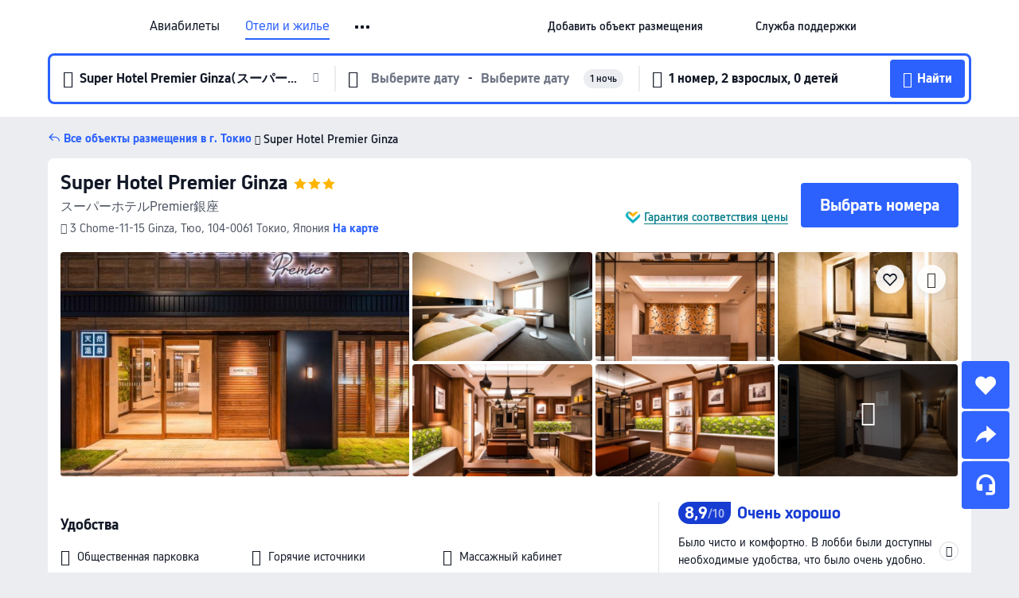

--- FILE ---
content_type: text/html; charset=utf-8
request_url: https://ru.trip.com/hotels/tokyo-hotel-detail-23207244/superhotel-premier-ginza/
body_size: 77885
content:
<!DOCTYPE html><html lang="ru-RU" data-cargo="locale:ru-RU,language:ru,currency:RUB,contextType:online,site:RU,group:Trip,country:RU"><head><meta charSet="utf-8"/><link rel="preconnect" href="https://ak-d.tripcdn.com/"/><link rel="preconnect" href="https://aw-d.tripcdn.com/"/><link rel="preload" href="https://ak-s-cw.tripcdn.com/modules/ibu/online-assets/TripGeom-Regular.ba9c64b894f5e19551d23b37a07ba0a4.woff2" as="font" crossorigin="" fetchpriority="high"/><link rel="preload" href="https://ak-s-cw.tripcdn.com/modules/ibu/online-assets/TripGeom-Medium.c01bb95e18e1b0d0137ff80b79b97a38.woff2" as="font" crossorigin="" fetchpriority="high"/><link rel="preload" href="https://ak-s-cw.tripcdn.com/modules/ibu/online-assets/TripGeom-Bold.9e9e0eb59209311df954413ff4957cbb.woff2" as="font" crossorigin="" fetchpriority="high"/><link rel="preload" href="https://ak-s-cw.tripcdn.com/NFES/trip-hotel-online/1769074492117/_next/serverStatic/font/iconfont.woff2" as="font" crossorigin="" fetchpriority="low"/><link rel="stylesheet" href="https://ak-s-cw.tripcdn.com/NFES/trip-hotel-online/1769074492117/_next/static/css/c0613953d67c03d0.css" crossorigin="anonymous" data-precedence="high"/><link rel="stylesheet" href="https://ak-s-cw.tripcdn.com/NFES/trip-hotel-online/1769074492117/_next/static/css/082c0e64ad1c9dfa.css" crossorigin="anonymous" data-precedence="high"/><link rel="stylesheet" href="https://ak-s-cw.tripcdn.com/NFES/trip-hotel-online/1769074492117/_next/static/css/b35f9c0397f5e7aa.css" crossorigin="anonymous" data-precedence="high"/><link rel="stylesheet" href="https://ak-s-cw.tripcdn.com/NFES/trip-hotel-online/1769074492117/_next/static/css/6a6ed5a9de936fab.css" crossorigin="anonymous" data-precedence="high"/><link rel="stylesheet" href="https://ak-s-cw.tripcdn.com/NFES/trip-hotel-online/1769074492117/_next/static/css/2a15b9cf23c4d936.css" crossorigin="anonymous" data-precedence="high"/><link rel="stylesheet" href="https://ak-s-cw.tripcdn.com/NFES/trip-hotel-online/1769074492117/_next/static/css/2545792b8732a947.css" crossorigin="anonymous" data-precedence="high"/><link rel="preload" as="style" href="https://ak-s-cw.tripcdn.com/modules/ibu/ibu-public-component-umd/style.b7b60106e8e8a07d9ee0e3ec624de507.css" crossorigin="anonymous"/><link rel="preload" as="style" href="https://ak-s-cw.tripcdn.com/modules/ibu/online-assets/font.ddfdb9c8916dd1ec37cbf52f9391aca5.css" crossorigin="anonymous"/><link rel="preload" href="https://pages.trip.com/Hotels/libs/sdt/sdt.min.0.0.9.js" as="script"/><link rel="preload" href="https://aw-s.tripcdn.com/NFES/trip-hotel-online/1769074492117/_next/static/chunks/app/detail/page-ecbdcd5cf33051c6.js" as="script"/><link rel="preload" href="//ak-s.tripcdn.com/modules/hotel/hotel-spider-defence-new/sdt.1004-common.min.1589d4c8f1f0c32bbeb180195d34e6b4.js" as="script"/><meta name="viewport" content="width=device-width, initial-scale=1"/><link rel="preload" href="https://ak-d.tripcdn.com/images/22050z000000nht0zF62A_R_960_660_R5_D.jpg" as="image" fetchpriority="high"/><title>Super Hotel Premier Ginza (Токио), обновлённые цены, предложения и отзывы 2026 | Trip.com</title><meta name="description" content="Бронируйте онлайн в любое время с круглосуточной поддержкой на Trip.com — смотрите актуальные цены, отзывы и фото Super Hotel Premier Ginza в Токио."/><meta name="keywords" content="Super Hotel Premier Ginza"/><meta property="og:type" content="website"/><meta property="og:title" content="Super Hotel Premier Ginza (Токио), обновлённые цены, предложения и отзывы 2026 | Trip.com"/><meta property="og:description" content="Бронируйте онлайн в любое время с круглосуточной поддержкой на Trip.com — смотрите актуальные цены, отзывы и фото Super Hotel Premier Ginza в Токио."/><meta property="og:url" content="https://ru.trip.com/hotels/tokyo-hotel-detail-23207244/superhotel-premier-ginza/"/><meta property="og:image" content="https://ak-d.tripcdn.com/images/22050z000000nht0zF62A_R_960_660_R5_D.jpg"/><meta property="og:site_name" content="Super Hotel Premier Ginza"/><link rel="alternate" href="https://www.trip.com/hotels/tokyo-hotel-detail-23207244/superhotel-premier-ginza/" hrefLang="x-default"/><link rel="alternate" href="https://uk.trip.com/hotels/tokyo-hotel-detail-23207244/superhotel-premier-ginza/" hrefLang="en-GB"/><link rel="alternate" href="https://hk.trip.com/hotels/tokyo-hotel-detail-23207244/superhotel-premier-ginza/" hrefLang="zh-Hant-HK"/><link rel="alternate" href="https://kr.trip.com/hotels/tokyo-hotel-detail-23207244/superhotel-premier-ginza/" hrefLang="ko"/><link rel="alternate" href="https://jp.trip.com/hotels/tokyo-hotel-detail-23207244/superhotel-premier-ginza/" hrefLang="ja"/><link rel="alternate" href="https://sg.trip.com/hotels/tokyo-hotel-detail-23207244/superhotel-premier-ginza/" hrefLang="en-SG"/><link rel="alternate" href="https://au.trip.com/hotels/tokyo-hotel-detail-23207244/superhotel-premier-ginza/" hrefLang="en-AU"/><link rel="alternate" href="https://de.trip.com/hotels/tokyo-hotel-detail-23207244/superhotel-premier-ginza/" hrefLang="de"/><link rel="alternate" href="https://fr.trip.com/hotels/tokyo-hotel-detail-23207244/superhotel-premier-ginza/" hrefLang="fr"/><link rel="alternate" href="https://es.trip.com/hotels/tokyo-hotel-detail-23207244/superhotel-premier-ginza/" hrefLang="es"/><link rel="alternate" href="https://it.trip.com/hotels/tokyo-hotel-detail-23207244/superhotel-premier-ginza/" hrefLang="it"/><link rel="alternate" href="https://ru.trip.com/hotels/tokyo-hotel-detail-23207244/superhotel-premier-ginza/" hrefLang="ru"/><link rel="alternate" href="https://th.trip.com/hotels/tokyo-hotel-detail-23207244/superhotel-premier-ginza/" hrefLang="th"/><link rel="alternate" href="https://id.trip.com/hotels/tokyo-hotel-detail-23207244/superhotel-premier-ginza/" hrefLang="id"/><link rel="alternate" href="https://my.trip.com/hotels/tokyo-hotel-detail-23207244/superhotel-premier-ginza/" hrefLang="ms"/><link rel="alternate" href="https://vn.trip.com/hotels/tokyo-hotel-detail-23207244/superhotel-premier-ginza/" hrefLang="vi"/><link rel="alternate" href="https://nl.trip.com/hotels/tokyo-hotel-detail-23207244/superhotel-premier-ginza/" hrefLang="nl"/><link rel="alternate" href="https://pl.trip.com/hotels/tokyo-hotel-detail-23207244/superhotel-premier-ginza/" hrefLang="pl"/><link rel="alternate" href="https://gr.trip.com/hotels/tokyo-hotel-detail-23207244/superhotel-premier-ginza/" hrefLang="el"/><link rel="alternate" href="https://tr.trip.com/hotels/tokyo-hotel-detail-23207244/superhotel-premier-ginza/" hrefLang="tr"/><link rel="alternate" href="https://br.trip.com/hotels/tokyo-hotel-detail-23207244/superhotel-premier-ginza/" hrefLang="pt-BR"/><link rel="alternate" href="https://tw.trip.com/hotels/tokyo-hotel-detail-23207244/superhotel-premier-ginza/" hrefLang="zh-Hant-TW"/><link rel="alternate" href="https://nz.trip.com/hotels/tokyo-hotel-detail-23207244/superhotel-premier-ginza/" hrefLang="en-NZ"/><link rel="alternate" href="https://ca.trip.com/hotels/tokyo-hotel-detail-23207244/superhotel-premier-ginza/" hrefLang="en-CA"/><link rel="alternate" href="https://us.trip.com/hotels/tokyo-hotel-detail-23207244/superhotel-premier-ginza/" hrefLang="en-US"/><link rel="alternate" href="https://pk.trip.com/hotels/tokyo-hotel-detail-23207244/superhotel-premier-ginza/" hrefLang="en-PK"/><link rel="alternate" href="https://in.trip.com/hotels/tokyo-hotel-detail-23207244/superhotel-premier-ginza/" hrefLang="en-IN"/><link rel="alternate" href="https://sa.trip.com/hotels/tokyo-hotel-detail-23207244/superhotel-premier-ginza/" hrefLang="ar-SA"/><link rel="alternate" href="https://ae.trip.com/hotels/tokyo-hotel-detail-23207244/superhotel-premier-ginza/" hrefLang="en-AE"/><link rel="alternate" href="https://at.trip.com/hotels/tokyo-hotel-detail-23207244/superhotel-premier-ginza/" hrefLang="de-AT"/><link rel="alternate" href="https://dk.trip.com/hotels/tokyo-hotel-detail-23207244/superhotel-premier-ginza/" hrefLang="da"/><link rel="alternate" href="https://fi.trip.com/hotels/tokyo-hotel-detail-23207244/superhotel-premier-ginza/" hrefLang="fi"/><link rel="alternate" href="https://mx.trip.com/hotels/tokyo-hotel-detail-23207244/superhotel-premier-ginza/" hrefLang="es-MX"/><link rel="alternate" href="https://ph.trip.com/hotels/tokyo-hotel-detail-23207244/superhotel-premier-ginza/" hrefLang="en-PH"/><link rel="alternate" href="https://pt.trip.com/hotels/tokyo-hotel-detail-23207244/superhotel-premier-ginza/" hrefLang="pt"/><link rel="alternate" href="https://se.trip.com/hotels/tokyo-hotel-detail-23207244/superhotel-premier-ginza/" hrefLang="sv"/><link rel="canonical" href="https://ru.trip.com/hotels/tokyo-hotel-detail-23207244/superhotel-premier-ginza/"/><script type="text/javascript">window.UBT_BIZCONFIG={isLoadRMS:false}</script><link rel="stylesheet" href="https://ak-s-cw.tripcdn.com/modules/ibu/ibu-public-component-umd/style.b7b60106e8e8a07d9ee0e3ec624de507.css" crossorigin="anonymous"/><script src="https://ak-s-cw.tripcdn.com/modules/ibu/ibu-public-component-umd/production.min.e60ad7659c4307455a5d16ce5eb7707d.js" crossorigin="anonymous"></script><script src="https://ak-s-cw.tripcdn.com/modules/ibu/gtm-loader/gtm-loader.131ef8b57f3d288725f3c2c14517cd74.js"></script><link rel="stylesheet" href="https://ak-s-cw.tripcdn.com/modules/ibu/online-assets/font.ddfdb9c8916dd1ec37cbf52f9391aca5.css" crossorigin="anonymous"/><script type="application/ld+json">{"@type":"Hotel","name":"Super Hotel Premier Ginza","address":{"postalCode":"104-0061","addressLocality":"3 Chome-11-15 Ginza","streetAddress":"3 Chome-11-15 Ginza, Тюо, 104-0061 Токио, Япония","addressRegion":"Токио","addressCountry":"Япония","@type":"PostalAddress"},"image":"https://ak-d.tripcdn.com/images/22050z000000nht0zF62A_R_960_660_R5_D.jpg","@context":"http://schema.org","aggregateRating":{"bestRating":5,"@type":"AggregateRating","reviewCount":"720","ratingValue":"4.4"},"priceRange":"От 5 676 ₽","url":"https://www.trip.com/hotels/tokyo-hotel-detail-23207244/superhotel-premier-ginza/"}</script><script type="application/ld+json">{"@context":"https://schema.org","@type":"BreadcrumbList","itemListElement":[{"@type":"ListItem","position":1,"name":"Trip.com","item":"https://ru.trip.com"},{"@type":"ListItem","position":2,"name":"Отели","item":"https://ru.trip.com/hotels/"},{"@type":"ListItem","position":3,"name":"Япония: отели","item":"https://ru.trip.com/hotels/country/japan.html"},{"@type":"ListItem","position":4,"name":"Токио: отели","item":"https://ru.trip.com/hotels/tokyo-hotels-list-228/"},{"@type":"ListItem","position":5,"name":"Super Hotel Premier Ginza","item":""}]}</script><script type="application/ld+json">{"@context":"https://schema.org","@type":"FAQPage","mainEntity":[{"@type":"Question","name":"В какое время заезд и выезд в Super Hotel Premier Ginza?","acceptedAnswer":{"@type":"Answer","text":"Заезд в Super Hotel Premier Ginza начинается в 15:00-24:00, а выезд — в 11:00."}},{"@type":"Question","name":"Есть ли в Super Hotel Premier Ginza бассейн?","acceptedAnswer":{"@type":"Answer","text":"Нет, в Super Hotel Premier Ginza нет бассейна."}},{"@type":"Question","name":"Разрешено ли размещение с животными в Super Hotel Premier Ginza?","acceptedAnswer":{"@type":"Answer","text":"Нет, размещение с животными в Super Hotel Premier Ginza не разрешено."}},{"@type":"Question","name":"Сколько стоит проживание в Super Hotel Premier Ginza?","acceptedAnswer":{"@type":"Answer","text":"Стоимость номеров в Super Hotel Premier Ginza зависит от дат, политики отеля и других факторов. Укажите даты вашего пребывания, чтобы узнать актуальные цены."}},{"@type":"Question","name":"Как добраться до Super Hotel Premier Ginza из ближайшего аэропорта?","acceptedAnswer":{"@type":"Answer","text":"Ближайший аэропорт — Аэропорт Ханеда, расстояние до него составляет расстояние от отеля на машине: 18,3км (около 19 мин)."}},{"@type":"Question","name":"Какова политика отмены в Super Hotel Premier Ginza?","acceptedAnswer":{"@type":"Answer","text":"Политика отмены в Super Hotel Premier Ginza зависит от типа номера и условий бронирования."}}]}</script><link rel="preload" href="https://ak-s-cw.tripcdn.com/ares/api/cc?f=locale%2Fv3%2F100043054%2Fru-RU.js%2C%2Flocale%2Fv3%2F6002%2Fru-RU.js%2C%2Flocale%2Fv3%2F6001%2Fru-RU.js%2C%2Flocale%2Fv3%2F330151%2Fru-RU.js%2C%2Flocale%2Fv3%2F330153%2Fru-RU.js%2C%2Flocale%2Fv3%2F100015471%2Fru-RU.js%2C%2Flocale%2Fv3%2F100009239%2Fru-RU.js%2C%2Flocale%2Fv3%2F37666%2Fru-RU.js%2C%2Flocale%2Fv3%2F100015469%2Fru-RU.js%2C%2Flocale%2Fv3%2F33000032%2Fru-RU.js%2C%2Flocale%2Fv3%2F33000006%2Fru-RU.js%2C%2Flocale%2Fv3%2F33000018%2Fru-RU.js%2C%2Flocale%2Fv3%2F33000015%2Fru-RU.js%2C%2Flocale%2Fv3%2F33000010%2Fru-RU.js%2C%2Flocale%2Fv3%2F6005%2Fru-RU.js%2C%2Flocale%2Fv3%2F37100%2Fru-RU.js%2C%2Flocale%2Fv3%2F37007%2Fru-RU.js&amp;etagc=8b89e688789d7413d685cafc9a6051b3&amp;defaultNfesId=100043054" as="script" crossorigin="anonymous"/><script id="webcore_internal" type="application/json" crossorigin="anonymous">{"rootMessageId":"100043054-0a9381db-491598-65096"}</script><script src="https://ak-s-cw.tripcdn.com/NFES/trip-hotel-online/1769074492117/_next/static/chunks/polyfills-c67a75d1b6f99dc8.js" crossorigin="anonymous" nomodule=""></script></head><body dir="ltr" class="ibu-hotel-online-tripgeom" data-domain="ak"><div id="hp_container" class=""><div id="ibu_hotel_header"><div class="mc-hd mc-hd__ru-ru mc-hd_line mc-hd_theme_white mc-hd-single_row" role="banner"><div class="mc-hd__inner"><div class="mc-hd__flex-con clear-float"><div class="mc-hd__logo-con mc-hd__logo-con-ru-RU"><div class="mc-hd__trip-logo-placeholder"></div></div><div class="mc-hd__nav-single-row"><div class="mc-hd__nav-con 3010 mc-hd__nav-loading" id="ibuHeaderChannels"><ul class="mc-hd__nav"><li class="mc-hd__nav-item mc-hd__nav-item-flights" data-fold="false"><a id="header_action_nav_flights" class="mc-hd__nav-lnk" title="Авиабилеты" aria-label="Авиабилеты" aria-hidden="false" href="/flights/?locale=ru-RU&amp;curr=RUB">Авиабилеты</a></li><li class="mc-hd__nav-item mc-hd__nav-item-hotels" data-fold="false"><a id="header_action_nav_hotels" class="mc-hd__nav-lnk is-active" title="Отели и жилье" aria-label="Отели и жилье" aria-hidden="false" href="/hotels/?locale=ru-RU&amp;curr=RUB">Отели и жилье</a></li><li class="mc-hd__nav-item mc-hd__nav-item-trains" data-fold="false"><a id="header_action_nav_trains" class="mc-hd__nav-lnk" title="Ж/д билеты" aria-label="Ж/д билеты" aria-hidden="false" href="/trains/?locale=ru-RU&amp;curr=RUB">Ж/д билеты</a></li><li class="mc-hd__nav-item mc-hd__nav-item-wth-sub mc-hd__nav-item-ttd" data-fold="false"><a id="header_action_nav_ttd" class="mc-hd__nav-lnk" title="Экскурсии и билеты" aria-label="Экскурсии и билеты" aria-hidden="false" href="/things-to-do/ttd-home/?ctm_ref=vactang_page_23810&amp;locale=ru-RU&amp;curr=RUB">Экскурсии и билеты</a><ul class="mc-hd__nav-item-sub" role="group"><li tabindex="-1" role="menuitem"><a id="header_action_nav_tnt" href="/things-to-do/ttd-home/?ctm_ref=vactang_page_23810&amp;locale=ru-RU&amp;curr=RUB" class="mc-hd__sub-nav-lnk" tabindex="-1" data-parent="ttd" data-index="0" aria-label="Экскурсии и билеты" aria-hidden="false">Экскурсии и билеты</a></li><li tabindex="-1" role="menuitem"><a id="header_action_nav_esim" href="/sale/w/10229/esim.html?locale=ru-RU&amp;curr=RUB" class="mc-hd__sub-nav-lnk" tabindex="-1" data-parent="ttd" data-index="1" aria-label="eSIM &amp; SIM" aria-hidden="false">eSIM &amp; SIM</a></li></ul></li><li class="mc-hd__nav-item mc-hd__nav-item-airporttransfers" data-fold="false"><a id="header_action_nav_airporttransfers" class="mc-hd__nav-lnk" title="Трансферы (аэропорт) " aria-label="Трансферы (аэропорт) " aria-hidden="false" href="/airport-transfers/?locale=ru-RU&amp;curr=RUB">Трансферы (аэропорт) </a></li><li class="mc-hd__nav-item mc-hd__nav-item-wth-sub mc-hd__nav-item-travelinspiration" data-fold="false"><span id="header_action_nav_travelinspiration" class="mc-hd__nav-lnk" title="Идеи для поездки" aria-label="Идеи для поездки" aria-hidden="false" tabindex="0" role="link">Идеи для поездки</span><ul class="mc-hd__nav-item-sub" role="group"><li tabindex="-1" role="menuitem"><a id="header_action_nav_travelguide" href="/travel-guide/?locale=ru-RU&amp;curr=RUB" class="mc-hd__sub-nav-lnk" tabindex="-1" data-parent="travelinspiration" data-index="0" aria-label="Путеводители" aria-hidden="false">Путеводители</a></li><li tabindex="-1" role="menuitem"><a id="header_action_nav_tripbest" href="/toplist/tripbest/home?locale=ru-RU&amp;curr=RUB" class="mc-hd__sub-nav-lnk" tabindex="-1" data-parent="travelinspiration" data-index="1" aria-label="Trip.Best" aria-hidden="false">Trip.Best</a></li></ul></li><li class="mc-hd__nav-item mc-hd__nav-item-tripmap" data-fold="false"><a id="header_action_nav_tripmap" class="mc-hd__nav-lnk" title="Карта" aria-label="Карта" aria-hidden="false" href="/webapp/tripmap/travel?entranceId=Triponlinehomeside&amp;locale=ru-RU&amp;curr=RUB">Карта</a></li><li class="mc-hd__nav-item mc-hd__nav-item-tripcoins" data-fold="false"><a id="header_action_nav_tripcoins" class="mc-hd__nav-lnk" title="Trip.com Rewards" aria-label="Trip.com Rewards" aria-hidden="false" href="/customer/loyalty/?locale=ru-RU&amp;curr=RUB">Trip.com Rewards</a></li><li class="mc-hd__nav-item mc-hd__nav-item-sales" data-fold="false"><a id="header_action_nav_sales" class="mc-hd__nav-lnk" title="Акции" aria-label="Акции" aria-hidden="false" href="/sale/deals/?locale=ru-RU&amp;curr=RUB">Акции</a></li></ul></div></div><div class="mc-hd__func-con" id="ibuHeaderMenu"><div class="mc-hd__func"><div class="mc-hd__option-app-placeholder">Приложение</div><div class="mc-hd__option"><div class="mc-hd__entry" aria-label="Добавить объект размещения" tabindex="0" role="link"><span aria-hidden="true" title="Добавить объект размещения">Добавить объект размещения</span><i class="fi fi-Hotels"></i></div></div><div class="mc-hd__option mc-hd__option__selector"><div class="mc-hd__selector mc-lhd-menu-selector" tabindex="0" role="button" aria-haspopup="dialog" aria-label="Язык/валюта"><div class="mc-lhd-menu-selector-locale-con" style="padding:8px" aria-hidden="true"><div class="mc-lhd-menu-selector-locale ru_ru"><i class="locale-icon flag-ru-RU"></i></div></div></div></div><div class="mc-hd__option"><div class="mc-hd__help" tabindex="0" aria-label="Служба поддержки" role="link"><span aria-hidden="true" title="Служба поддержки">Служба поддержки</span><i class="fi fi-ic_help"></i></div></div><div class="mc-hd__search-booking-placeholder">Поиск бронирований</div><div class="mc-lhd-menu-account mc-lhd-account-nologin" style="display:none"></div></div></div></div></div></div><script>if (typeof Object.assign !== 'function') {window._assignObject = function(t, s) {for (var k in s) { t[k] = s[k] }; return t }; }else { window._assignObject = Object.assign } window.__CARGO_DATA__ = _assignObject(window.__CARGO_DATA__ || {}, {"channelmetauoe1":[{"channel":"home","source":"flights","value":"{\"displayName\":\"Home\",\"displayNameSharkKey\":\"ButtonText_Home\",\"path\":\"\"}"},{"channel":"hotels","source":"flights","value":"{\"displayName\":\"Hotels\",\"displayNameSharkKey\":\"ButtonText_Hotel\",\"path\":\"/hotels/\",\"icon\":\"fi-hotel_new\",\"groupId\":1}"},{"channel":"flights","source":"flights","value":"{\"displayName\":\"Flights\",\"displayNameSharkKey\":\"ButtonText_Flights\",\"path\":\"/flights/\",\"icon\":\"fi-flight\",\"groupId\":1}"},{"channel":"trains","source":"flights","value":"{\"displayName\":\"Trains\",\"displayNameSharkKey\":\"ButtonText_Trains\",\"path\":\"/trains/\",\"icon\":\"fi-train\",\"groupId\":1}"},{"channel":"ttd","source":"flights","value":"{\"displayName\":\"TNT\",\"displayNameSharkKey\":\"ButtonText_TTD\",\"path\":\"/things-to-do/ttd-home/?ctm_ref=vactang_page_23810\",\"icon\":\"fi-ic_tnt\",\"groupId\":1}"},{"channel":"travelguide","source":"flights","value":"{\"displayName\":\"Attractions\",\"displayNameSharkKey\":\"ButtonText_TravelGuide\",\"path\":\"/travel-guide/\",\"icon\":\"fi-destination\",\"parent\":\"travelinspiration\",\"groupId\":3}"},{"channel":"carhire","source":"flights","value":"{\"displayName\":\"Car Rentals\",\"displayNameSharkKey\":\"ButtonText_Carhire\",\"path\":\"/carhire/?channelid=14409\",\"parent\":\"cars\",\"icon\":\"fi-car\",\"groupId\":1}"},{"channel":"airporttransfers","source":"flights","value":"{\"displayName\":\"Airport Transfers\",\"displayNameSharkKey\":\"ButtonText_AirportTransfers\",\"path\":\"/airport-transfers/\",\"parent\":\"cars\",\"icon\":\"fi-airport-transfer\",\"groupId\":1}"},{"channel":"cars","source":"flights","value":"{\"displayName\":\"Cars\",\"displayNameSharkKey\":\"ButtonText_Cars\",\"path\":\"\",\"icon\":\"fi-ic_carrental\",\"groupId\":1}"},{"channel":"sales","source":"flights","value":"{\"displayName\":\"Deals\",\"displayNameSharkKey\":\"ButtonText_Deals\",\"path\":\"/sale/deals/\",\"icon\":\"fi-a-ic_deal21x\",\"groupId\":3}"},{"channel":"tripcoins","source":"flights","value":"{\"displayName\":\"Trip Rewards\",\"displayNameSharkKey\":\"ButtonText_TripRewards\",\"path\":\"/customer/loyalty/\",\"icon\":\"fi-a-TripCoins\",\"groupId\":4}"},{"channel":"giftcard","source":"flights","value":"{\"displayName\":\"GiftCard\",\"displayNameSharkKey\":\"ButtonText_GiftCard\",\"path\":\"/giftcard\",\"icon\":\"fi-ic_giftcard\",\"groupId\":2}"},{"channel":"cruises","source":"flights","value":"{\"displayName\":\"Cruises\",\"displayNameSharkKey\":\"ButtonText_Cruises\",\"path\":\"/cruises\",\"icon\":\"fi-ic_BU_cruises\",\"groupId\":2}"},{"channel":"others","source":"flights","value":"{\"path\":\"/sale/w/1744/singaporediscovers.html?locale=en_sg\",\"displayName\":\"SingapoRediscovers Vouchers\",\"displayNameSharkKey\":\"key_channel_sg_vouchers\"}"},{"channel":"packages","source":"flights","value":"{\"displayName\":\"Bundle\",\"displayNameSharkKey\":\"ButtonText_Bundle\",\"path\":\"/packages/?sourceFrom=IBUBundle_home\",\"icon\":\"fi-ic_bundle\",\"groupId\":1}"},{"channel":"customtrips","source":"flights","value":"{\"displayName\":\"Custom Trips\",\"displayNameSharkKey\":\"ButtonText_CustomTrip\",\"path\":\"/custom-trips/index\",\"icon\":\"fi-a-ic_BU_customtrips\",\"groupId\":2}"},{"channel":"insurance","source":"flights","value":"{\"displayName\":\"Insurance\",\"displayNameSharkKey\":\"ButtonText_Insurance\",\"path\":\"/insurance?bid=1&cid=2&pid=1\",\"icon\":\"fi-ic_insurance\",\"groupId\":2}"},{"channel":"tnt","source":"flights","value":"{\"displayName\":\"tnt\",\"displayNameSharkKey\":\"ButtonText_TTD\",\"path\":\"/things-to-do/ttd-home/?ctm_ref=vactang_page_23810\",\"parent\":\"ttd\",\"icon\":\"fi-ic_tnt\",\"groupId\":1}"},{"channel":"esim","source":"flights","value":"{\"displayName\":\"eSIM\",\"displayNameSharkKey\":\"ButtonText_eSim\",\"path\":\"/sale/w/10229/esim.html\",\"parent\":\"ttd\",\"groupId\":1}"},{"channel":"tripmap","source":"flights","value":"{\"displayName\":\"Map\",\"displayNameSharkKey\":\"ButtonText_Map\",\"path\":\"/webapp/tripmap/travel?entranceId=Triponlinehomeside\",\"icon\":\"fi-a-itinerarymap\",\"groupId\":3}"},{"channel":"travelinspiration","source":"flights","value":"{\"displayName\":\"TravelInspiration\",\"displayNameSharkKey\":\"ButtonText_TravelInspiration\",\"path\":\"\",\"icon\":\"fi-destination\",\"groupId\":3}"},{"channel":"tripbest","source":"flights","value":"{\"displayName\":\"TripBest\",\"displayNameSharkKey\":\"ButtonText_TripBest\",\"path\":\"/toplist/tripbest/home\",\"icon\":\"fi-destination\",\"parent\":\"travelinspiration\",\"groupId\":3}"},{"channel":"tripplanner","source":"flights","value":"{\"displayName\":\"TripPlanner\",\"displayNameSharkKey\":\"ButtonText_TripPlanner\",\"path\":\"/webapp/tripmap/tripplanner?source=t_online_homepage\",\"groupId\":3,\"iconUrl\":\"https://dimg04.tripcdn.com/images/05E1712000o6ljnud70A3.svg\",\"activeIconUrl\":\"https://dimg04.tripcdn.com/images/05E3c12000nm1joaw5B34.png\"}"},{"channel":"grouptours","source":"flights","value":"{\"displayName\":\"Group Tours\",\"displayNameSharkKey\":\"ButtonText_GroupTours\",\"path\":\"/package-tours/group-tours\",\"groupId\":2,\"iconUrl\":\"https://dimg04.tripcdn.com/images/05E6i12000nn4rqq27CB1.svg\",\"activeIconUrl\":\"https://dimg04.tripcdn.com/images/05E6i12000nn4rqq27CB1.svg\"}"},{"channel":"privatetours","source":"flights","value":"{\"displayName\":\"Private Tours\",\"displayNameSharkKey\":\"ButtonText_PrivateTours\",\"path\":\"/package-tours/private-tours\",\"groupId\":2,\"iconUrl\":\"https://dimg04.tripcdn.com/images/05E4612000nn4rnod1150.svg\",\"activeIconUrl\":\"https://dimg04.tripcdn.com/images/05E4612000nn4rnod1150.svg\"}"}],"locale":"ru-RU","onlinechannelscrurue1":[{"locale":"ru-RU","channel":"flights","value":"1"},{"locale":"ru-RU","channel":"hotels","value":"1"},{"locale":"ru-RU","channel":"trains","value":"1"},{"locale":"ru-RU","channel":"ttd","value":"1"},{"locale":"ru-RU","channel":"tnt","value":"1"},{"locale":"ru-RU","channel":"esim","value":"1"},{"locale":"ru-RU","channel":"airporttransfers","value":"1"},{"locale":"ru-RU","channel":"travelinspiration","value":"1"},{"locale":"ru-RU","channel":"travelguide","value":"1"},{"locale":"ru-RU","channel":"tripbest","value":"1"},{"locale":"ru-RU","channel":"tripmap","value":"1"},{"locale":"ru-RU","channel":"tripcoins","value":"1"},{"locale":"ru-RU","channel":"sales","value":"1"}],"menumetacrurue0":"{\"entry\":{\"url\":\"https://www.trip.com/list-your-property?channel=21&locale=en-XX\",\"displaySharkKey\":\"key_header_entry\"},\"help\":{\"mode\":\"entry\",\"url\":\"/pages/support\"},\"mybooking\":{\"url\":\"/order/all\",\"displaySharkKey\":\"V3_Profile_MyOrders\"}}","loginmenue0":"{\"menu\":[{\"show\":true,\"displayName\":\"My Bookings\",\"displayNameSharkKey\":\"V3_Profile_MyOrders\",\"include\":\"all\",\"link\":\"/order/all\",\"id\":\"booking\"},{\"show\":false,\"displayName\":\"Trip Coins\",\"displayNameSharkKey\":\"V3_Profile_Points\",\"include\":\"all\",\"showByLocale\":\"en-ca,da-dk,fi-fi,uk-ua,pt-pt,es-mx,sv-se,nl-nl,pl-pl,en-sg,ja-jp,ko-kr,en-hk,zh-hk,de-de,fr-fr,es-es,ru-ru,id-id,en-id,th-th,en-th,ms-my,en-my,en-au,en-xx,en-us,es-us,tr-tr,en-ie,de-at,de-ch,fr-ch,nl-be,en-be,fr-be,en-il,pt-br,el-gr,en-ae,en-sa,en-nz,en-gb,it-it,vi-vn,en-ph,en-in,en-pk,en-kw,en-qa,en-om,en-bh,en-kh,ru-az,ru-by,ru-kz,zh-sg,zh-my\",\"link\":\"/customer/points/\",\"id\":\"points\"},{\"show\":true,\"displayName\":\"Promo Codes\",\"displayNameSharkKey\":\"V3_Promo_Code\",\"include\":\"all\",\"link\":\"/customer/promo/\",\"id\":\"codes\"},{\"show\":true,\"displayName\":\"Profile\",\"displayNameSharkKey\":\"V3_Text_MembInfo\",\"include\":\"all\",\"link\":\"/membersinfo/profile/\",\"id\":\"profile\"},{\"show\":false,\"displayName\":\"Friend Referrals\",\"displayNameSharkKey\":\"V3_Text_Friend\",\"include\":\"all\",\"link\":\"/sale/w/1899/friends-referral-main.html?locale=en_xx\",\"id\":\"Friend\"},{\"show\":false,\"displayName\":\"Favorites\",\"displayNameSharkKey\":\"ButtonText_Hotel_Collection\",\"showByLocale\":\"en-ca,da-dk,fi-fi,uk-ua,pt-pt,es-mx,sv-se,nl-nl,pl-pl,en-sg,ja-jp,ko-kr,en-hk,zh-hk,zh-tw,de-de,fr-fr,es-es,ru-ru,id-id,en-id,th-th,en-th,ms-my,en-my,en-au,en-xx,en-us,es-us,tr-tr,en-ie,de-at,de-ch,fr-ch,nl-be,en-be,fr-be,en-il,pt-br,el-gr,en-ae,en-sa,en-nz,en-gb,it-it,vi-vn,en-ph,en-in,en-pk,en-kw,en-qa,en-om,en-bh,en-kh,ru-az,ru-by,ru-kz,zh-sg,zh-my\",\"include\":\"all\",\"link\":\"/favorite/\",\"id\":\"favorites\"},{\"show\":false,\"showByLocale\":\"en-xx,en-us,en-sg,en-au,en-my,en-gb,en-be,en-ch,en-ie,en-ca,en-sa,en-hk,en-ae,en-nz,en-il,zh-tw,zh-hk,ja-jp,ko-kr,th-th,vi-vn,en-th,en-id,en-ph,en-in,en-pk,en-kw,en-qa,en-om,en-bh,en-kh,ru-az,ru-by,ru-kz,zh-sg,zh-my\",\"displayName\":\"Moments\",\"displayNameSharkKey\":\"V3_Profile_Moments\",\"include\":\"all\",\"link\":\"/travel-guide/personal-home\",\"id\":\"Moments\"},{\"show\":false,\"displayName\":\"Flight Price Alerts\",\"displayNameSharkKey\":\"Key_Flight_Price_Alerts\",\"include\":\"all\",\"showByLocale\":\"en-ca,da-dk,fi-fi,uk-ua,pt-pt,es-mx,sv-se,nl-nl,pl-pl,en-sg,ja-jp,ko-kr,en-hk,zh-hk,de-de,fr-fr,es-es,ru-ru,id-id,en-id,th-th,en-th,ms-my,en-my,en-au,en-xx,en-us,es-us,tr-tr,en-ie,de-at,de-ch,fr-ch,nl-be,en-be,fr-be,en-il,pt-br,el-gr,en-ae,en-sa,en-nz,en-gb,it-it,vi-vn,en-ph,en-in,en-pk,en-kw,en-qa,en-om,en-bh,en-kh,ru-az,ru-by,ru-kz,zh-sg,zh-my\",\"link\":\"/flights/price-alert/\",\"id\":\"flghtAlert\"},{\"show\":false,\"displayName\":\"Rewards\",\"displayNameSharkKey\":\"Key_Entrance_Title\",\"include\":\"all\",\"showByLocale\":\"en-ca,da-dk,fi-fi,uk-ua,pt-pt,es-mx,sv-se,nl-nl,pl-pl,en-sg,ja-jp,ko-kr,en-hk,zh-hk,de-de,fr-fr,es-es,ru-ru,id-id,en-id,th-th,en-th,ms-my,en-my,en-au,en-xx,en-us,es-us,tr-tr,en-ie,de-at,de-ch,fr-ch,nl-be,en-be,fr-be,en-il,pt-br,el-gr,en-ae,en-sa,en-nz,en-gb,it-it,vi-vn,en-ph,en-in,en-pk,en-kw,en-qa,en-om,en-bh,en-kh,ru-az,ru-by,ru-kz,zh-sg,zh-my\",\"link\":\"/customer/tierpoints/\",\"id\":\"rewards\"}]}"})</script></div><div class="content"><div class="page_detailPage__zRS1L"><div class="detailSearchBox_detailSearchBox-container__GKmx0" role="region" aria-label="Поиск объектов размещения"><div class="detailSearchBox_searchBox-wrap__WvYqJ"><div dir="ltr" class="searchBoxContainer__z5SAp responsive__iDq6D"><div class="searchBox__gPrFy" style="border:3px solid var(--smtcColorBorderBrandBold)"><div class="destination__MneKx responsive__vrNTP" aria-label=""><div class="descriptionBorderBox__Fn4fW"><div class="destination-inputBox__lJLLb"><i aria-hidden="true" class="hotel_desktop_trip- ic ic-locationline ic_locationline destination-icon__WAVAD"></i><div class="destination-inputBoxIputContainer__NRWlF"><input id="destinationInput" class="destination-inputBox_input__FyxR4" type="text" autoComplete="off" placeholder="Куда?" tabindex="0" value="Super Hotel Premier Ginza(スーパーホテルPremier銀座)"/><div class="destination-inputBox_inputFake__mQ3Gz">Super Hotel Premier Ginza(スーパーホテルPremier銀座)</div></div><div class="destination-inputBoxClearIconContainer__Glo7x" tabindex="0" role="button" aria-label=""><i aria-hidden="true" class="hotel_desktop_trip- ic ic-clear ic_clear destination-inputBoxClearIcon__olXZu"></i></div><div class="divider__J9E6E"></div></div></div></div><div class="responsive__Djfnm calendar__U5W5V calendarRelavtive__pWLcx" tabindex="0" aria-label=""><div class="calendarBox__IY9SI"><i aria-hidden="true" class="hotel_desktop_trip- ic ic-calendar ic_calendar calendar-icon___FMn8"></i><div class="calendar-time__NWqIM"><input id="checkInInput" type="text" readonly="" placeholder="Выберите дату" class="calendar-checkInInput__WKk2h" tabindex="-1" value=""/><div class="calendar-inputBox_inputFake__M3Udk">Выберите дату</div></div><div class="calendar-nights___Bn9y">-</div><div class="calendar-time__NWqIM"><input id="checkOutInput" type="text" readonly="" placeholder="Выберите дату" class="calendar-checkOutInput__aurPl" tabindex="-1" value=""/><div class="calendar-inputBox_inputFake__M3Udk">Выберите дату</div></div><div class="nights__i8cwz"><span>1 ночь</span></div><div class="divider__XkfFN"></div></div><div tabindex="-1" data-stop-blur="stop-calendar-blur" class="calendarComponent__e4tJH"></div></div><div class="guest__MEM77 responsive__VcS0g" tabindex="0" role="button" aria-expanded="false" aria-label=""><div class="guestBox__lMID_"><i aria-hidden="true" class="hotel_desktop_trip- ic ic-user ic_user guestBox-person__vuOLI"></i><div class="guestBox-content__Pc63P">1 номер, 2 взрослых, 0 детей</div></div></div><div class="searchButton-container__HE5VV"><div class="searchButtonContainer__fIR6v responsive__C52t0" role="button" aria-label="Найти"><button class="tripui-online-btn tripui-online-btn-large tripui-online-btn-solid-primary  tripui-online-btn-block  " type="button" style="padding:0 16px;font-size:16px;height:48px" dir="ltr"><div class="tripui-online-btn-content"><span class="tripui-online-btn-icon" style="transform:none"><i aria-hidden="true" class="hotel_desktop_trip- ic ic-search ic_search searchButton-icon__OOYav"></i></span><span class="tripui-online-btn-content-children ">Найти</span></div></button></div></div></div></div></div></div><div class="crumb_hotelCrumb__8aaZb"><span class="crumb_hotelCrumb-box__zv3Ma" tabindex="0" aria-label="Все объекты размещения в г. Токио" role="button"><i aria-hidden="true" class="smarticon u-icon u-icon-ic_new_back u-icon_ic_new_back crumb_hotelCrumb-icon__JsUUj"></i><span class="crumb_hotelCrumb-title__siLyG" aria-hidden="true">Все объекты размещения в г. Токио</span></span><div class="crumb_hotelCrumb-seo-title-box__DrnL3"><span class="crumb_hotelCrumb-seo-title__AzUmW" tabindex="0"><i aria-hidden="true" class="hotel_desktop_trip- ic ic-forward ic_forward crumb_hotelCrumb-switchIcon_right__Gw8rE"></i>Super Hotel Premier Ginza</span><div class="crumb_hotelCrumb-seo-freshModal__JJFWD "><div><div class="FreshnessModal_freshness-section-triangle__3CiSj"></div><div class="FreshnessModal_freshness-section__Hutqy"><div class="FreshnessModal_freshness-section-content__TuSwZ"><h2 class="FreshnessModal_freshness-primary-title__gGYT3">Откройте для себя Super Hotel Premier Ginza — 3-звёздочный отель в Токио. С оценкой 8.9/10 на основе 721 отзывов, он предлагает отличное сочетание качества и цены, а цены начинаются от 6 677 ₽.</h2><div class="FreshnessModal_freshness-subsection__Z76Tl"><h3 class="FreshnessModal_freshness-secondary-title__jYER3">Номера</h3><div class="FreshnessModal_freshness-contents__gVtQh"><p class="FreshnessModal_freshness-content-item__JudST">Улучшенный номер</p><p class="FreshnessModal_freshness-content-item__JudST">Номер «Голливуд» с 2 односпальными кроватями</p><p class="FreshnessModal_freshness-content-item__JudST">Стандартный номер</p></div></div><div class="FreshnessModal_freshness-subsection__Z76Tl"><h3 class="FreshnessModal_freshness-secondary-title__jYER3">Регистрация заезда и выезда</h3><div class="FreshnessModal_freshness-contents__gVtQh"><p class="FreshnessModal_freshness-content-item__JudST">С 15:00 до 11:00</p></div></div><div class="FreshnessModal_freshness-subsection__Z76Tl"><h3 class="FreshnessModal_freshness-secondary-title__jYER3">Основные удобства</h3><div class="FreshnessModal_freshness-contents__gVtQh"><p class="FreshnessModal_freshness-content-item__JudST">Отдых: Общественная баня, Горячие источники, и Массажный кабинет</p><p class="FreshnessModal_freshness-content-item__JudST">Правила для питомцев: Размещение с питомцами не разрешено.</p><p class="FreshnessModal_freshness-content-item__JudST">Питание и напитки: Ресторан</p></div></div><div class="FreshnessModal_freshness-footer__WFCoj">Цены на отели указаны по данным Trip.com на 31 января-6 февраля.</div></div></div></div></div></div></div><div class="page_detailMain__9AGj9 "><div class="hotelHeaderInfo_headInfo__s6DnB" id="trip_main_content"><div class="headInit_headInit__Z6g5X"><div class="headInit_headInit_left__AfFyu"><div class="headInit_headInit-title__m3aAX"><h1 class="headInit_headInit-title_nameA__EE_LB" data-exposure="{&quot;ubtKey&quot;:&quot;hotel_trip_detail_module_load&quot;,&quot;data&quot;:{&quot;masterhotelid&quot;:23207244,&quot;page&quot;:&quot;10320668147&quot;,&quot;locale&quot;:&quot;ru-RU&quot;,&quot;module&quot;:&quot;hotel_name&quot;}}" data-send="devTrace" tabindex="0" aria-label="Super Hotel Premier Ginza">Super Hotel Premier Ginza</h1><span class="headInit_headInit-tagBox___eg6I"><div class="hotelTag_hotelTag_box__zvaUt"></div><span class="hotelLevel_hotelLevel__mhh3v" aria-label="3 из 5 звезд" role="img"><i aria-hidden="true" class="smarticon u-icon u-icon-ic_new_star u-icon_ic_new_star hotelLevel_hotelLevel_icon__IjXS0"></i><i aria-hidden="true" class="smarticon u-icon u-icon-ic_new_star u-icon_ic_new_star hotelLevel_hotelLevel_icon__IjXS0"></i><i aria-hidden="true" class="smarticon u-icon u-icon-ic_new_star u-icon_ic_new_star hotelLevel_hotelLevel_icon__IjXS0"></i></span><div class="hotelTag_hotelTag_box__zvaUt"></div></span></div><div><div class="headInit_headInit-title_sub__Bxn1N">スーパーホテルPremier銀座</div><div class="headInit_headInit-address_position__OZU_R" data-exposure="{&quot;ubtKey&quot;:&quot;hotel_trip_detail_module_load&quot;,&quot;data&quot;:{&quot;masterhotelid&quot;:23207244,&quot;page&quot;:&quot;10320668147&quot;,&quot;locale&quot;:&quot;ru-RU&quot;,&quot;module&quot;:&quot;hotel_address&quot;}}" data-send="devTrace"><span class="headInit_headInit-address_text__D_Atv" tabindex="0" aria-label="3 Chome-11-15 Ginza, Тюо, 104-0061 Токио, Япония" role="button"><i aria-hidden="true" class="hotel_desktop_trip- ic ic-locationline ic_locationline headInit_headInit-address_icon__3pBcD"></i><span aria-hidden="true">3 Chome-11-15 Ginza, Тюо, 104-0061 Токио, Япония</span></span><div class="headInit_headInit-address_showmoregroup__Hgtra"><div tabindex="0"><div class="style_textLinkButton__XwrMR headInit_headInit-address_showmoreA__3ygOE"><span>На карте</span></div></div></div></div></div></div><div class="headInit_headInit_right__XCEKz"><div class="headInit_headInit-leftSide__2bud1 headInit_headInit-leftSideTrip__HUM48"><div></div><div><div class="m-BRGEntry  " data-exposure="{&quot;ubtKey&quot;:&quot;htl_ol_comp_olWpm_wePriceMatch_exposure&quot;,&quot;data&quot;:{&quot;source_page&quot;:&quot;detail&quot;}}"><div class="m-BRGEntry-icon " aria-hidden="true"></div><span class="m-BRGEntry-text" tabindex="0" role="button">Гарантия соответствия цены</span></div></div></div><button class="tripui-online-btn tripui-online-btn-large tripui-online-btn-solid-primary    " type="button" style="padding:0 24px;height:56px;font-size:20px" dir="ltr"><div class="tripui-online-btn-content"><span class="tripui-online-btn-content-children ">Выбрать номера</span></div></button></div></div><div class="headAlbum_headAlbum__WXxRg" aria-hidden="true"><div class="headAlbum_headAlbum-container__C9mUv" data-exposure="{&quot;ubtKey&quot;:&quot;htl_ol_dtl_htlinfo_vdpic_exposure&quot;,&quot;data&quot;:{&quot;channeltype&quot;:&quot;online&quot;,&quot;has_video&quot;:&quot;F&quot;,&quot;masterhotelid&quot;:&quot;23207244&quot;,&quot;pictureNum&quot;:9,&quot;source_url&quot;:&quot;https://ak-d.tripcdn.com/images/22050z000000nht0zF62A_R_960_660_R5_D.jpg&quot;,&quot;page&quot;:&quot;10320668147&quot;,&quot;locale&quot;:&quot;ru-RU&quot;}}"><div class="headAlbum_headAlbum-bigpic__CJHFG"><div class="headAlbum_headAlbum_position__bQWOy"><div tabindex="0" class="headAlbum_headAlbum-smallpics_box__kaOO6" role="img" aria-label="Super Hotel Premier Ginza: фотогалерея"><img class="headAlbum_headAlbum_img__vfjQm" src="https://ak-d.tripcdn.com/images/22050z000000nht0zF62A_R_960_660_R5_D.jpg" alt="hotel overview picture" fetchpriority="high" aria-hidden="true"/></div></div><div class="headAlbum_inspiration__Jt_t0"><div class="headAlbum_inspiration-text__5tw4B"><i aria-hidden="true" class="hotel_desktop_trip- ic ic-wakeUp ic_wakeUp headAlbum_clock__xFx9w"></i>Последнее бронирование 1 ч назад</div></div></div><div class="headAlbum_headAlbum-smallpics__hpPrY"><div class="headAlbum_headAlbum-smallpics_item__oqBM3" tabindex="0" role="img" aria-label="Super Hotel Premier Ginza: фотогалерея"><div class="headAlbum_headAlbum-smallpics_box__kaOO6" aria-hidden="true"><img class="headAlbum_headAlbum_img__vfjQm" src="https://ak-d.tripcdn.com/images/0202l1200086888qpB4B8_R_339_206_R5_D.jpg" alt=""/></div></div><div class="headAlbum_headAlbum-smallpics_item__oqBM3" tabindex="0" role="img" aria-label="Super Hotel Premier Ginza: фотогалерея"><div class="headAlbum_headAlbum-smallpics_box__kaOO6" aria-hidden="true"><img class="headAlbum_headAlbum_img__vfjQm" src="https://ak-d.tripcdn.com/images/0221d120009uzrq18BF80_R_339_206_R5_D.jpg" alt=""/></div></div><div class="headAlbum_headAlbum-smallpics_item__oqBM3" tabindex="0" role="img" aria-label="Super Hotel Premier Ginza: фотогалерея"><div class="headAlbum_headAlbum-smallpics_box__kaOO6" aria-hidden="true"><img class="headAlbum_headAlbum_img__vfjQm" src="https://ak-d.tripcdn.com/images/0223l12000842lzmi4645_R_339_206_R5_D.jpg" alt=""/></div></div><div class="headAlbum_headAlbum-smallpics_item__oqBM3" tabindex="0" role="img" aria-label="Super Hotel Premier Ginza: фотогалерея"><div class="headAlbum_headAlbum-smallpics_box__kaOO6" aria-hidden="true"><img class="headAlbum_headAlbum_img__vfjQm" src="https://ak-d.tripcdn.com/images/0221612000at3tjrgFC35_R_339_206_R5_D.jpg" alt=""/></div></div><div class="headAlbum_headAlbum-smallpics_item__oqBM3" tabindex="0" role="img" aria-label="Super Hotel Premier Ginza: фотогалерея"><div class="headAlbum_headAlbum-smallpics_box__kaOO6" aria-hidden="true"><img class="headAlbum_headAlbum_img__vfjQm" src="https://ak-d.tripcdn.com/images/0221z12000at3tworA465_R_339_206_R5_D.jpg" alt=""/></div></div><div class="headAlbum_headAlbum-smallpics_item__oqBM3" tabindex="0" role="img" aria-label="Super Hotel Premier Ginza: фотогалерея"><div class="headAlbum_headAlbum-smallpics_box__kaOO6" aria-hidden="true"><img class="headAlbum_headAlbum_img__vfjQm" src="https://ak-d.tripcdn.com/images/0225k120009uzrum399C2_R_339_206_R5_D.jpg" alt=""/></div><div tabindex="0" class="headAlbum_headAlbum-showmore__8G87f"><i aria-hidden="true" class="hotel_desktop_trip- ic ic-image ic_image headAlbum_allImg__7NxMb"></i><div style="min-height:18px"></div></div></div><div id="collectHotelB" class="collectHotelB_collectHotel__VFQ_2 collectHotelB_collectHotel_onlineShareVersionB__a2ee7"><i aria-hidden="true" class="smarticon u-icon u-icon-outlined u-icon_outlined collectHotelB_collectHotel_unselected__oJJ63"></i></div><div class="shareBox_onlineShareWrapper__dloph"><div class="online-share-wrapper v1_0_3"><div class="online-share-trigger-wrapper"><div class="shareBox_shareBox__tN4N_"><i aria-hidden="true" class="hotel_desktop_trip- ic ic-share ic_share shareBox_shareIcon__qtJHt"></i></div></div></div></div></div></div></div></div><div class="page_headInfo_bottom__kARj_"><div class="headBottom_headerBottom___8GSb"><div class="headBottom_headerBottom_left__GxeQe" id="headBottom_headerBottom_left"><div class="headFacilityNew_headFacility__v5__A" data-exposure="{&quot;ubtKey&quot;:&quot;htl_t_online_dtl_fs_facliity_exposure&quot;,&quot;data&quot;:{&quot;locale&quot;:&quot;ru-RU&quot;,&quot;page&quot;:&quot;10320668147&quot;,&quot;masterhotelid&quot;:23207244,&quot;fac_num&quot;:8,&quot;freefac_num&quot;:2,&quot;sceneid&quot;:&quot;[0]&quot;,&quot;sp_tracelogid&quot;:&quot;100043054-0a9381db-491598-65096&quot;}}"><div class="headFacilityNew_headFacility-container__cirz2"><div class="headFacilityNew_headFacility-container_top__XGd20"><div class="headFacilityNew_headFacility-titleA__Am0XA">Удобства</div></div><div class="headFacilityNew_headFacility-list__TKhjv"><div class="headFacilityNew_headFacility-list_item__0V_zM" id="fac_0" aria-label="Общественная парковка" role="text"><i aria-hidden="true" class="hotel_desktop_trip- ic ic-parking ic_parking headFacilityNew_headFacility-list_icon__z3srE"></i><span aria-hidden="true"><span class="headFacilityNew_headFacility-list_desc__SqAR2">Общественная парковка</span></span></div><div class="headFacilityNew_headFacility-list_item__0V_zM" id="fac_1" aria-label="Горячие источники" role="text"><i aria-hidden="true" class="hotel_desktop_trip- ic ic-hotSpring ic_hotSpring headFacilityNew_headFacility-list_icon__z3srE"></i><span aria-hidden="true"><span class="headFacilityNew_headFacility-list_desc__SqAR2">Горячие источники</span></span></div><div class="headFacilityNew_headFacility-list_item__0V_zM" id="fac_2" aria-label="Массажный кабинет" role="text"><i aria-hidden="true" class="hotel_desktop_trip- ic ic-massage ic_massage headFacilityNew_headFacility-list_icon__z3srE"></i><span aria-hidden="true"><span class="headFacilityNew_headFacility-list_desc__SqAR2">Массажный кабинет</span></span></div><div class="headFacilityNew_headFacility-list_item__0V_zM" id="fac_3" aria-label="Камера хранения багажа Бесплатно" role="text"><i aria-hidden="true" class="hotel_desktop_trip- ic ic-baggage ic_baggage headFacilityNew_headFacility-list_icon__z3srE"></i><span aria-hidden="true"><span class="headFacilityNew_headFacility-list_descTit__A3XKB">Камера хранения багажа</span><span class="headFacilityNew_showTitle__399MU">Бесплатно</span></span></div><div class="headFacilityNew_headFacility-list_item__0V_zM" id="fac_4" aria-label="Ресторан" role="text"><i aria-hidden="true" class="hotel_desktop_trip- ic ic-restaurantline ic_restaurantline headFacilityNew_headFacility-list_icon__z3srE"></i><span aria-hidden="true"><span class="headFacilityNew_headFacility-list_desc__SqAR2">Ресторан</span></span></div><div class="headFacilityNew_headFacility-list_item__0V_zM" id="fac_5" aria-label="Услуга заказа такси" role="text"><i aria-hidden="true" class="hotel_desktop_trip- ic ic-checklist ic_checklist headFacilityNew_headFacility-list_icon__z3srE"></i><span aria-hidden="true"><span class="headFacilityNew_headFacility-list_desc__SqAR2">Услуга заказа такси</span></span></div><div class="headFacilityNew_headFacility-list_item__0V_zM" id="fac_6" aria-label="Wi-Fi в зонах общественного пользования Бесплатно" role="text"><i aria-hidden="true" class="hotel_desktop_trip- ic ic-wifi ic_wifi headFacilityNew_headFacility-list_icon__z3srE"></i><span aria-hidden="true"><span class="headFacilityNew_headFacility-list_descTit__A3XKB">Wi-Fi в зонах общественного пользования</span><span class="headFacilityNew_showTitle__399MU">Бесплатно</span></span></div><div class="headFacilityNew_headFacility-list_item__0V_zM" id="fac_7" aria-label="Прачечная" role="text"><i aria-hidden="true" class="hotel_desktop_trip- ic ic-checklist ic_checklist headFacilityNew_headFacility-list_icon__z3srE"></i><span aria-hidden="true"><span class="headFacilityNew_headFacility-list_desc__SqAR2">Прачечная</span></span></div></div><div class="style_textLinkButton__XwrMR headFacilityNew_headFacility-showmoreA___dZbn" tabindex="0">Все удобства</div></div></div><div data-exposure="{&quot;ubtKey&quot;:&quot;hotel_trip_detail_module_load&quot;,&quot;data&quot;:{&quot;masterhotelid&quot;:23207244,&quot;page&quot;:&quot;10320668147&quot;,&quot;locale&quot;:&quot;ru-RU&quot;,&quot;module&quot;:&quot;hotel_description&quot;,&quot;position&quot;:1}}" data-send="devTrace" aria-label="Остановившись в Super Hotel Premier Ginza, вы будете иметь идеальные возможности для изучения Тюо." role="text"><div class="hotelDescription_hotelDescription-titleA__dOwX2">Описание объекта размещения</div><div class="hotelDescription_hotelDescription-address__2tlm2" aria-hidden="true"><span class="hotelDescription_hotelDescription-address_detail_highLight__mbLc0 hotelDescription_hotelDescription-address_detail_line1__4EL_K">Остановившись в Super Hotel Premier Ginza, вы будете иметь идеальные возможности для изучения Тюо.</span></div><div class="style_textLinkButton__XwrMR hotelDescription_hotelDescription-address_showmoreA__Yt1A4" tabindex="0">Развернуть</div></div></div><div class="headBottom_headerBottom_right__iOoID"><div class="headReviewNew_reviewNew___bp_z" data-exposure="{&quot;ubtKey&quot;:&quot;htl_t_online_dtl_midban_cmt_exposure&quot;,&quot;data&quot;:{&quot;page&quot;:&quot;10320668147&quot;,&quot;locale&quot;:&quot;ru-RU&quot;,&quot;masterhotelid&quot;:23207244}}"><div><div class="reviewTop_reviewTop-container__RwoZu"><div tabindex="0" class="reviewTop_reviewTop-container_has_score__hSsxL"><div class="reviewTop_reviewTop-score-container__SoL7s" aria-label="8,9 из 10" role="text"><em class="reviewTop_reviewTop-score__FpKsA" aria-hidden="true">8,9</em><em class="reviewTop_reviewTop-scoreMax__CfPSG" aria-hidden="true">/<!-- -->10</em></div></div><span class="reviewTop_reviewTop-container_desc__hlPSz" aria-label="Оценка «Очень хорошо»" role="text"><span aria-hidden="true">Очень хорошо</span></span></div></div><div><div class="reviewSwitch_reviewSwitch-content__6c7dF"><span class="reviewSwitch_reviewSwitch-contentText__TX5NM">Было чисто и комфортно.
В лобби были доступны необходимые удобства, что было очень удобно.</span><div class="reviewSwitch_reviewSwitch-switchIconWrapper_right__R9zeR" tabindex="0" aria-label="Далее" role="button"><i aria-hidden="true" class="hotel_desktop_trip- ic ic-forward ic_forward reviewSwitch_reviewSwitch-switchIcon_right__pAc_y"></i></div></div></div><div tabindex="0" aria-label="Все 720 отзывов" role="button"><div class="style_textLinkButton__XwrMR headReviewNew_reviewSwitch-review_numA__Qv6sO" aria-hidden="true">Все 720 отзывов</div></div></div><div class="headBottom_headerBottom_right_split__o7xeq"></div><div class="headTrafficNew_headTraffic__fykSq"><div class="headTrafficNew_headTraffic-title__5jh1C"><div class="headTrafficNew_headTraffic-title_box__9guE7"><div tabindex="0" class="headTrafficNew_headTraffic-title_icon__Vr6JJ" role="button" aria-label="Смотреть на карте"></div><div class="headTrafficNew_headTraffic-title_descA__EohBt">Окрестности</div></div></div><div class="trafficDetail_headTraffic-content_highlight__oODoD" data-exposure="{&quot;ubtKey&quot;:&quot;htl_ol_dtl_surroundings_exposure&quot;,&quot;data&quot;:{&quot;channeltype&quot;:&quot;online&quot;,&quot;hotPoiInfoList&quot;:[{&quot;distType&quot;:&quot;&quot;,&quot;effectiveTrafficType&quot;:&quot;&quot;,&quot;locale&quot;:&quot;&quot;,&quot;poiId&quot;:&quot;&quot;,&quot;poiName&quot;:&quot;&quot;,&quot;poiType&quot;:&quot;&quot;,&quot;positionShowText&quot;:&quot;Метро: Higashi-Ginza&quot;,&quot;walkDriveDistance&quot;:&quot;&quot;},{&quot;distType&quot;:&quot;&quot;,&quot;effectiveTrafficType&quot;:&quot;&quot;,&quot;locale&quot;:&quot;&quot;,&quot;poiId&quot;:&quot;&quot;,&quot;poiName&quot;:&quot;&quot;,&quot;poiType&quot;:&quot;&quot;,&quot;positionShowText&quot;:&quot;Метро: Ginza&quot;,&quot;walkDriveDistance&quot;:&quot;&quot;},{&quot;distType&quot;:&quot;&quot;,&quot;effectiveTrafficType&quot;:&quot;&quot;,&quot;locale&quot;:&quot;&quot;,&quot;poiId&quot;:&quot;&quot;,&quot;poiName&quot;:&quot;&quot;,&quot;poiType&quot;:&quot;&quot;,&quot;positionShowText&quot;:&quot;Аэропорт: Аэропорт Ханеда&quot;,&quot;walkDriveDistance&quot;:&quot;&quot;},{&quot;distType&quot;:&quot;&quot;,&quot;effectiveTrafficType&quot;:&quot;&quot;,&quot;locale&quot;:&quot;&quot;,&quot;poiId&quot;:&quot;&quot;,&quot;poiName&quot;:&quot;&quot;,&quot;poiType&quot;:&quot;&quot;,&quot;positionShowText&quot;:&quot;Поезд: Станция Юракутё, JR (JR Yurakucho)&quot;,&quot;walkDriveDistance&quot;:&quot;&quot;},{&quot;distType&quot;:&quot;&quot;,&quot;effectiveTrafficType&quot;:&quot;&quot;,&quot;locale&quot;:&quot;&quot;,&quot;poiId&quot;:&quot;&quot;,&quot;poiName&quot;:&quot;&quot;,&quot;poiType&quot;:&quot;&quot;,&quot;positionShowText&quot;:&quot;Поезд: Хаттёбори&quot;,&quot;walkDriveDistance&quot;:&quot;&quot;},{&quot;distType&quot;:&quot;&quot;,&quot;effectiveTrafficType&quot;:&quot;&quot;,&quot;locale&quot;:&quot;&quot;,&quot;poiId&quot;:&quot;&quot;,&quot;poiName&quot;:&quot;&quot;,&quot;poiType&quot;:&quot;&quot;,&quot;positionShowText&quot;:&quot;Ориентир: Кабукидза&quot;,&quot;walkDriveDistance&quot;:&quot;&quot;}],&quot;locale&quot;:&quot;ru-RU&quot;,&quot;masterhotelid&quot;:&quot;23207244&quot;,&quot;page&quot;:&quot;10320668147&quot;,&quot;countryid&quot;:&quot;78&quot;,&quot;cityid&quot;:&quot;228&quot;}}"><div id="traffic_0" class="trafficDetail_headTraffic-item__XpIj_"><i aria-hidden="true" class="hotel_desktop_trip- ic ic-metro2 ic_metro2 trafficDetail_headTraffic-item_icon__Yfnby"></i><div class="trafficDetail_headTraffic-item_desc__9VF_q">Метро: Higashi-Ginza</div><div class="trafficDetail_headTraffic-item_distance__Zoscp"> (190м)</div></div><div id="traffic_1" class="trafficDetail_headTraffic-item__XpIj_"><i aria-hidden="true" class="hotel_desktop_trip- ic ic-metro2 ic_metro2 trafficDetail_headTraffic-item_icon__Yfnby"></i><div class="trafficDetail_headTraffic-item_desc__9VF_q">Метро: Ginza</div><div class="trafficDetail_headTraffic-item_distance__Zoscp"> (420м)</div></div><div id="traffic_2" class="trafficDetail_headTraffic-item__XpIj_"><i aria-hidden="true" class="hotel_desktop_trip- ic ic-flight2 ic_flight2 trafficDetail_headTraffic-item_icon__Yfnby"></i><div class="trafficDetail_headTraffic-item_desc__9VF_q">Аэропорт: Аэропорт Ханеда</div><div class="trafficDetail_headTraffic-item_distance__Zoscp"> (18,3км)</div></div><div id="traffic_3" class="trafficDetail_headTraffic-item__XpIj_"><i aria-hidden="true" class="hotel_desktop_trip- ic ic-trains2 ic_trains2 trafficDetail_headTraffic-item_icon__Yfnby"></i><div class="trafficDetail_headTraffic-item_desc__9VF_q">Поезд: Станция Юракутё, JR (JR Yurakucho)</div><div class="trafficDetail_headTraffic-item_distance__Zoscp"> (780м)</div></div><div id="traffic_4" class="trafficDetail_headTraffic-item__XpIj_"><i aria-hidden="true" class="hotel_desktop_trip- ic ic-trains2 ic_trains2 trafficDetail_headTraffic-item_icon__Yfnby"></i><div class="trafficDetail_headTraffic-item_desc__9VF_q">Поезд: Хаттёбори</div><div class="trafficDetail_headTraffic-item_distance__Zoscp"> (1,0км)</div></div><div id="traffic_5" class="trafficDetail_headTraffic-item__XpIj_"><i aria-hidden="true" class="hotel_desktop_trip- ic ic-landmark2 ic_landmark2 trafficDetail_headTraffic-item_icon__Yfnby"></i><div class="trafficDetail_headTraffic-item_desc__9VF_q">Ориентир: Кабукидза</div><div class="trafficDetail_headTraffic-item_distance__Zoscp"> (170м)</div></div></div><div class="style_textLinkButton__XwrMR headTrafficNew_headTraffic-showMoreA__SdOyh" tabindex="0">Смотреть на карте</div></div></div></div></div><!--$!--><template data-dgst="DYNAMIC_SERVER_USAGE"></template><!--/$--><div id="jpSpaHotelSelector"></div><div class="onlineTab_tabNavgationB__oPZMX" role="region" aria-label="Внутренняя ссылка"><div class="onlineTab_tabNavgation-left__kDD5X" role="tablist"><h2 class="onlineTab_tabNavgation_item__NtJx2 onlineTab_tabNavgation_item_selected___wKb9" role="tab" aria-selected="true" aria-label="Обзор">Обзор</h2><div class="onlineTab_tabSpacing__zEfgJ"></div><h2 class="onlineTab_tabNavgation_item__NtJx2" role="tab" aria-selected="false" aria-label="Номера">Номера</h2><div class="onlineTab_tabSpacing__zEfgJ"></div><h2 class="onlineTab_tabNavgation_item__NtJx2" role="tab" aria-selected="false" aria-label="Отзывы гостей">Отзывы гостей</h2><div class="onlineTab_tabSpacing__zEfgJ"></div><h2 class="onlineTab_tabNavgation_item__NtJx2" role="tab" aria-selected="false" aria-label="Услуги и удобства">Услуги и удобства</h2><div class="onlineTab_tabSpacing__zEfgJ"></div><h2 class="onlineTab_tabNavgation_item__NtJx2" role="tab" aria-selected="false" aria-label="Правила">Правила</h2></div><div class="onlineTab_tabNavgation-right__Xmy7g onlineTab_priceHide__mKV0j"><div></div><button class="tripui-online-btn tripui-online-btn-small tripui-online-btn-solid-primary    " type="button" style="margin-left:8px" dir="ltr"><div class="tripui-online-btn-content"><span class="tripui-online-btn-content-children ">Выбрать номера</span></div></button></div></div><div role="region" aria-label="Выбор номера"><div><div id="roomlist-baseroom-fit"><div id="523307761" class="spiderRoomList_outer__KHm_F"><div class="spiderRoomList_baseroomCard__Wlvsh spiderRoomList_firstCard__fkZhn"><div class="spiderRoomList_baseroom_ImgContainer___D6vM"><img class="spiderRoomList_baseRoomPic__oIvSX" src="//ak-d.tripcdn.com/images/1re6m12000b87h4ih2D60_R_200_100_R5.webp" alt="【Room Only】Standard Ladies Room" aria-hidden="true"/></div><div class="spiderRoomList_baseroom_InfoContainer__aOuAN"><h3 class="spiderRoomList_roomNameA__lXqYf spiderRoomList_roomname-padding__6ihVC">【Room Only】Standard Ladies Room</h3><div class="spiderRoomList_roomFacility__HQhwa"><div class="spiderRoomList_roomFacility_basic__WSLen"><div class="spiderRoomList_bed__vvswD"><i aria-hidden="true" class="smarticon u-icon u-icon-ic_new_bed u-icon_ic_new_bed spiderRoomList_facilityIcon__a2qvN"></i><span class="spiderRoomList_bed_content__QVhXq spiderRoomList_hover__LVUDX">1 Двуспальная кровать</span></div></div><div class="spiderRoomList_roomFacility_hotFacility__nfK83"><div class="spiderRoomList_roomFacility_hotFacility_element__xp02v"><i aria-hidden="true" class="smarticon u-icon u-icon-ic_new_fa_wifi u-icon_ic_new_fa_wifi spiderRoomList_icon__nVvBw"></i><span class="spiderRoomList_iconText__67QOv">Бесплатный Wi-Fi</span></div><div class="spiderRoomList_roomFacility_hotFacility_element__xp02v"><i aria-hidden="true" class="smarticon u-icon u-icon-ic_new_fa_no_smoking u-icon_ic_new_fa_no_smoking spiderRoomList_icon__nVvBw"></i><span class="spiderRoomList_iconText__67QOv">Для некурящих</span></div><div class="spiderRoomList_roomFacility_hotFacility_element__xp02v"><i aria-hidden="true" class="smarticon u-icon u-icon-ic_new_fa_ac u-icon_ic_new_fa_ac spiderRoomList_icon__nVvBw"></i><span class="spiderRoomList_iconText__67QOv">Кондиционирование воздуха</span></div><div class="spiderRoomList_roomFacility_hotFacility_element__xp02v"><i aria-hidden="true" class="smarticon u-icon u-icon-ic_new_fa_shower u-icon_ic_new_fa_shower spiderRoomList_icon__nVvBw"></i><span class="spiderRoomList_iconText__67QOv">Собственная ванная комната</span></div><div class="spiderRoomList_roomFacility_hotFacility_element__xp02v"><i aria-hidden="true" class="smarticon u-icon u-icon-ic_new_fa_bathtub u-icon_ic_new_fa_bathtub spiderRoomList_icon__nVvBw"></i><span class="spiderRoomList_iconText__67QOv">Ванна</span></div><div class="spiderRoomList_roomFacility_hotFacility_element__xp02v"><i aria-hidden="true" class="smarticon u-icon u-icon-ic_new_fa_fridge u-icon_ic_new_fa_fridge spiderRoomList_icon__nVvBw"></i><span class="spiderRoomList_iconText__67QOv">Холодильник</span></div></div></div><span class="style_textLinkButton__XwrMR spiderRoomList_seeMoreA__ArObn">Подробнее о номере</span></div><div class="spiderRoomList_baseroom_selectBtn__I3PCC"><div class="spiderRoomList_btn__OXcvU spiderRoomList_btn-primary__2wkrv"><span>Проверить наличие</span></div></div></div></div><div id="269603025" class="spiderRoomList_outer__KHm_F"><div class="spiderRoomList_baseroomCard__Wlvsh"><div class="spiderRoomList_baseroom_ImgContainer___D6vM"><img class="spiderRoomList_baseRoomPic__oIvSX" src="//ak-d.tripcdn.com/images/1re6m12000b87h4ih2D60_R_200_100_R5.webp" alt="Улучшенный номер" aria-hidden="true"/><div class="spiderRoomList_baseRoom-imgLegend__kluV8"><i aria-hidden="true" class="smarticon u-icon u-icon-images u-icon_images spiderRoomList_baseRoom-imgLegend_icon__EfCWO"></i>14</div></div><div class="spiderRoomList_baseroom_InfoContainer__aOuAN"><h3 class="spiderRoomList_roomNameA__lXqYf spiderRoomList_roomname-padding__6ihVC">Улучшенный номер</h3><div class="spiderRoomList_roomFacility__HQhwa"><div class="spiderRoomList_roomFacility_basic__WSLen"><div class="spiderRoomList_bed__vvswD"><i aria-hidden="true" class="smarticon u-icon u-icon-ic_new_bed u-icon_ic_new_bed spiderRoomList_facilityIcon__a2qvN"></i><span class="spiderRoomList_bed_content__QVhXq spiderRoomList_hover__LVUDX">1 Двухъярусная кровать</span></div><div class="spiderRoomList_roomFacility_hotFacility_element__xp02v"><i aria-hidden="true" class="smarticon u-icon u-icon-window u-icon_window spiderRoomList_facilityIcon__a2qvN"></i><span class="spiderRoomList_iconText__67QOv">С окном</span></div></div><div class="spiderRoomList_roomFacility_hotFacility__nfK83"><div class="spiderRoomList_roomFacility_hotFacility_element__xp02v"><i aria-hidden="true" class="smarticon u-icon u-icon-ic_new_fa_wifi u-icon_ic_new_fa_wifi spiderRoomList_icon__nVvBw"></i><span class="spiderRoomList_iconText__67QOv">Бесплатный Wi-Fi</span></div><div class="spiderRoomList_roomFacility_hotFacility_element__xp02v"><i aria-hidden="true" class="smarticon u-icon u-icon-ic_new_fa_no_smoking u-icon_ic_new_fa_no_smoking spiderRoomList_icon__nVvBw"></i><span class="spiderRoomList_iconText__67QOv">Для некурящих</span></div><div class="spiderRoomList_roomFacility_hotFacility_element__xp02v"><i aria-hidden="true" class="smarticon u-icon u-icon-ic_new_fa_ac u-icon_ic_new_fa_ac spiderRoomList_icon__nVvBw"></i><span class="spiderRoomList_iconText__67QOv">Кондиционирование воздуха</span></div><div class="spiderRoomList_roomFacility_hotFacility_element__xp02v"><i aria-hidden="true" class="smarticon u-icon u-icon-ic_new_fa_shower u-icon_ic_new_fa_shower spiderRoomList_icon__nVvBw"></i><span class="spiderRoomList_iconText__67QOv">Собственная ванная комната</span></div><div class="spiderRoomList_roomFacility_hotFacility_element__xp02v"><i aria-hidden="true" class="smarticon u-icon u-icon-ic_new_fa_bathtub u-icon_ic_new_fa_bathtub spiderRoomList_icon__nVvBw"></i><span class="spiderRoomList_iconText__67QOv">Ванна</span></div><div class="spiderRoomList_roomFacility_hotFacility_element__xp02v"><i aria-hidden="true" class="smarticon u-icon u-icon-ic_new_fa_fridge u-icon_ic_new_fa_fridge spiderRoomList_icon__nVvBw"></i><span class="spiderRoomList_iconText__67QOv">Холодильник</span></div></div></div><span class="style_textLinkButton__XwrMR spiderRoomList_seeMoreA__ArObn">Подробнее о номере</span></div><div class="spiderRoomList_baseroom_selectBtn__I3PCC"><div class="spiderRoomList_btn__OXcvU spiderRoomList_btn-primary__2wkrv"><span>Проверить наличие</span></div></div></div></div><div id="504936303" class="spiderRoomList_outer__KHm_F"><div class="spiderRoomList_baseroomCard__Wlvsh"><div class="spiderRoomList_baseroom_ImgContainer___D6vM"><img class="spiderRoomList_baseRoomPic__oIvSX" src="//ak-d.tripcdn.com/images/1re6m12000b87h4ih2D60_R_200_100_R5.webp" alt="Улучшенный номер Делюкс Супер (верхний и нижний твин + односпальная кровать)" aria-hidden="true"/><div class="spiderRoomList_baseRoom-imgLegend__kluV8"><i aria-hidden="true" class="smarticon u-icon u-icon-images u-icon_images spiderRoomList_baseRoom-imgLegend_icon__EfCWO"></i>5</div></div><div class="spiderRoomList_baseroom_InfoContainer__aOuAN"><h3 class="spiderRoomList_roomNameA__lXqYf spiderRoomList_roomname-padding__6ihVC">Улучшенный номер Делюкс Супер (верхний и нижний твин + односпальная кровать)</h3><div class="spiderRoomList_roomFacility__HQhwa"><div class="spiderRoomList_roomFacility_basic__WSLen"><div class="spiderRoomList_bed__vvswD"><i aria-hidden="true" class="smarticon u-icon u-icon-ic_new_bed u-icon_ic_new_bed spiderRoomList_facilityIcon__a2qvN"></i><span class="spiderRoomList_bed_content__QVhXq spiderRoomList_hover__LVUDX">1 Двухъярусная кровать и 1 Двуспальная кровать</span></div><div class="spiderRoomList_roomFacility_hotFacility_element__xp02v"><i aria-hidden="true" class="smarticon u-icon u-icon-window u-icon_window spiderRoomList_facilityIcon__a2qvN"></i><span class="spiderRoomList_iconText__67QOv">Окно не открывается</span></div></div><div class="spiderRoomList_roomFacility_hotFacility__nfK83"><div class="spiderRoomList_roomFacility_hotFacility_element__xp02v"><i aria-hidden="true" class="smarticon u-icon u-icon-ic_new_fa_wifi u-icon_ic_new_fa_wifi spiderRoomList_icon__nVvBw"></i><span class="spiderRoomList_iconText__67QOv">Бесплатный Wi-Fi</span></div><div class="spiderRoomList_roomFacility_hotFacility_element__xp02v"><i aria-hidden="true" class="smarticon u-icon u-icon-ic_new_fa_no_smoking u-icon_ic_new_fa_no_smoking spiderRoomList_icon__nVvBw"></i><span class="spiderRoomList_iconText__67QOv">Для некурящих</span></div><div class="spiderRoomList_roomFacility_hotFacility_element__xp02v"><i aria-hidden="true" class="smarticon u-icon u-icon-ic_new_fa_ac u-icon_ic_new_fa_ac spiderRoomList_icon__nVvBw"></i><span class="spiderRoomList_iconText__67QOv">Кондиционирование воздуха</span></div><div class="spiderRoomList_roomFacility_hotFacility_element__xp02v"><i aria-hidden="true" class="smarticon u-icon u-icon-ic_new_fa_shower u-icon_ic_new_fa_shower spiderRoomList_icon__nVvBw"></i><span class="spiderRoomList_iconText__67QOv">Собственная ванная комната</span></div><div class="spiderRoomList_roomFacility_hotFacility_element__xp02v"><i aria-hidden="true" class="smarticon u-icon u-icon-ic_new_fa_bathtub u-icon_ic_new_fa_bathtub spiderRoomList_icon__nVvBw"></i><span class="spiderRoomList_iconText__67QOv">Ванна</span></div><div class="spiderRoomList_roomFacility_hotFacility_element__xp02v"><i aria-hidden="true" class="smarticon u-icon u-icon-ic_new_fa_fridge u-icon_ic_new_fa_fridge spiderRoomList_icon__nVvBw"></i><span class="spiderRoomList_iconText__67QOv">Холодильник</span></div></div></div><span class="style_textLinkButton__XwrMR spiderRoomList_seeMoreA__ArObn">Подробнее о номере</span></div><div class="spiderRoomList_baseroom_selectBtn__I3PCC"><div class="spiderRoomList_btn__OXcvU spiderRoomList_btn-primary__2wkrv"><span>Проверить наличие</span></div></div></div></div><div id="269662587" class="spiderRoomList_outer__KHm_F"><div class="spiderRoomList_baseroomCard__Wlvsh"><div class="spiderRoomList_baseroom_ImgContainer___D6vM"><img class="spiderRoomList_baseRoomPic__oIvSX" src="//ak-d.tripcdn.com/images/1re6m12000b87h4ih2D60_R_200_100_R5.webp" alt="Номер Делюкс с 2 односпальными кроватями" aria-hidden="true"/><div class="spiderRoomList_baseRoom-imgLegend__kluV8"><i aria-hidden="true" class="smarticon u-icon u-icon-images u-icon_images spiderRoomList_baseRoom-imgLegend_icon__EfCWO"></i>6</div></div><div class="spiderRoomList_baseroom_InfoContainer__aOuAN"><h3 class="spiderRoomList_roomNameA__lXqYf spiderRoomList_roomname-padding__6ihVC">Номер Делюкс с 2 односпальными кроватями</h3><div class="spiderRoomList_roomFacility__HQhwa"><div class="spiderRoomList_roomFacility_basic__WSLen"><div class="spiderRoomList_bed__vvswD"><i aria-hidden="true" class="smarticon u-icon u-icon-ic_new_bed u-icon_ic_new_bed spiderRoomList_facilityIcon__a2qvN"></i><span class="spiderRoomList_bed_content__QVhXq spiderRoomList_hover__LVUDX">1 Односпальная кровать и 1 Двуспальная кровать</span></div><div class="spiderRoomList_roomFacility_hotFacility_element__xp02v"><i aria-hidden="true" class="smarticon u-icon u-icon-window u-icon_window spiderRoomList_facilityIcon__a2qvN"></i><span class="spiderRoomList_iconText__67QOv">С окном</span></div></div><div class="spiderRoomList_roomFacility_hotFacility__nfK83"><div class="spiderRoomList_roomFacility_hotFacility_element__xp02v"><i aria-hidden="true" class="smarticon u-icon u-icon-ic_new_fa_wifi u-icon_ic_new_fa_wifi spiderRoomList_icon__nVvBw"></i><span class="spiderRoomList_iconText__67QOv">Бесплатный Wi-Fi</span></div><div class="spiderRoomList_roomFacility_hotFacility_element__xp02v"><i aria-hidden="true" class="smarticon u-icon u-icon-ic_new_fa_no_smoking u-icon_ic_new_fa_no_smoking spiderRoomList_icon__nVvBw"></i><span class="spiderRoomList_iconText__67QOv">Для некурящих</span></div><div class="spiderRoomList_roomFacility_hotFacility_element__xp02v"><i aria-hidden="true" class="smarticon u-icon u-icon-ic_new_fa_ac u-icon_ic_new_fa_ac spiderRoomList_icon__nVvBw"></i><span class="spiderRoomList_iconText__67QOv">Кондиционирование воздуха</span></div><div class="spiderRoomList_roomFacility_hotFacility_element__xp02v"><i aria-hidden="true" class="smarticon u-icon u-icon-ic_new_fa_shower u-icon_ic_new_fa_shower spiderRoomList_icon__nVvBw"></i><span class="spiderRoomList_iconText__67QOv">Собственная ванная комната</span></div><div class="spiderRoomList_roomFacility_hotFacility_element__xp02v"><i aria-hidden="true" class="smarticon u-icon u-icon-ic_new_fa_bathtub u-icon_ic_new_fa_bathtub spiderRoomList_icon__nVvBw"></i><span class="spiderRoomList_iconText__67QOv">Ванна</span></div><div class="spiderRoomList_roomFacility_hotFacility_element__xp02v"><i aria-hidden="true" class="smarticon u-icon u-icon-ic_new_fa_fridge u-icon_ic_new_fa_fridge spiderRoomList_icon__nVvBw"></i><span class="spiderRoomList_iconText__67QOv">Холодильник</span></div></div></div><span class="style_textLinkButton__XwrMR spiderRoomList_seeMoreA__ArObn">Подробнее о номере</span></div><div class="spiderRoomList_baseroom_selectBtn__I3PCC"><div class="spiderRoomList_btn__OXcvU spiderRoomList_btn-primary__2wkrv"><span>Проверить наличие</span></div></div></div></div><div id="269602808" class="spiderRoomList_outer__KHm_F"><div class="spiderRoomList_baseroomCard__Wlvsh"><div class="spiderRoomList_baseroom_ImgContainer___D6vM"><img class="spiderRoomList_baseRoomPic__oIvSX" src="//ak-d.tripcdn.com/images/1re6m12000b87h4ih2D60_R_200_100_R5.webp" alt="Номер для некурящих, назначаемый при заезде" aria-hidden="true"/><div class="spiderRoomList_baseRoom-imgLegend__kluV8"><i aria-hidden="true" class="smarticon u-icon u-icon-images u-icon_images spiderRoomList_baseRoom-imgLegend_icon__EfCWO"></i>5</div></div><div class="spiderRoomList_baseroom_InfoContainer__aOuAN"><h3 class="spiderRoomList_roomNameA__lXqYf spiderRoomList_roomname-padding__6ihVC">Номер для некурящих, назначаемый при заезде</h3><div class="spiderRoomList_roomFacility__HQhwa"><div class="spiderRoomList_roomFacility_basic__WSLen"><div class="spiderRoomList_roomFacility_hotFacility_element__xp02v"><i aria-hidden="true" class="smarticon u-icon u-icon-ic_roomspace u-icon_ic_roomspace spiderRoomList_facilityIcon__a2qvN"></i><span class="spiderRoomList_iconText__67QOv">12 м² | Этаж: 1-10</span></div><div class="spiderRoomList_roomFacility_hotFacility_element__xp02v"><i aria-hidden="true" class="smarticon u-icon u-icon-window u-icon_window spiderRoomList_facilityIcon__a2qvN"></i><span class="spiderRoomList_iconText__67QOv">С окном</span></div></div><div class="spiderRoomList_roomFacility_hotFacility__nfK83"><div class="spiderRoomList_roomFacility_hotFacility_element__xp02v"><i aria-hidden="true" class="smarticon u-icon u-icon-ic_new_fa_wifi u-icon_ic_new_fa_wifi spiderRoomList_icon__nVvBw"></i><span class="spiderRoomList_iconText__67QOv">Бесплатный Wi-Fi</span></div><div class="spiderRoomList_roomFacility_hotFacility_element__xp02v"><i aria-hidden="true" class="smarticon u-icon u-icon-ic_new_fa_no_smoking u-icon_ic_new_fa_no_smoking spiderRoomList_icon__nVvBw"></i><span class="spiderRoomList_iconText__67QOv">Для некурящих</span></div><div class="spiderRoomList_roomFacility_hotFacility_element__xp02v"><i aria-hidden="true" class="smarticon u-icon u-icon-ic_new_fa_ac u-icon_ic_new_fa_ac spiderRoomList_icon__nVvBw"></i><span class="spiderRoomList_iconText__67QOv">Кондиционирование воздуха</span></div><div class="spiderRoomList_roomFacility_hotFacility_element__xp02v"><i aria-hidden="true" class="smarticon u-icon u-icon-ic_new_fa_shower u-icon_ic_new_fa_shower spiderRoomList_icon__nVvBw"></i><span class="spiderRoomList_iconText__67QOv">Собственная ванная комната</span></div><div class="spiderRoomList_roomFacility_hotFacility_element__xp02v"><i aria-hidden="true" class="smarticon u-icon u-icon-ic_new_fa_bathtub u-icon_ic_new_fa_bathtub spiderRoomList_icon__nVvBw"></i><span class="spiderRoomList_iconText__67QOv">Ванна</span></div><div class="spiderRoomList_roomFacility_hotFacility_element__xp02v"><i aria-hidden="true" class="smarticon u-icon u-icon-ic_new_fa_fridge u-icon_ic_new_fa_fridge spiderRoomList_icon__nVvBw"></i><span class="spiderRoomList_iconText__67QOv">Холодильник</span></div></div></div><span class="style_textLinkButton__XwrMR spiderRoomList_seeMoreA__ArObn">Подробнее о номере</span></div><div class="spiderRoomList_baseroom_selectBtn__I3PCC"><div class="spiderRoomList_btn__OXcvU spiderRoomList_btn-primary__2wkrv"><span>Проверить наличие</span></div></div></div></div><div id="269604168" class="spiderRoomList_outer__KHm_F"><div class="spiderRoomList_baseroomCard__Wlvsh"><div class="spiderRoomList_baseroom_ImgContainer___D6vM"><img class="spiderRoomList_baseRoomPic__oIvSX" src="//ak-d.tripcdn.com/images/1re6m12000b87h4ih2D60_R_200_100_R5.webp" alt="Дополнительный номер" aria-hidden="true"/><div class="spiderRoomList_baseRoom-imgLegend__kluV8"><i aria-hidden="true" class="smarticon u-icon u-icon-images u-icon_images spiderRoomList_baseRoom-imgLegend_icon__EfCWO"></i>14</div></div><div class="spiderRoomList_baseroom_InfoContainer__aOuAN"><h3 class="spiderRoomList_roomNameA__lXqYf spiderRoomList_roomname-padding__6ihVC">Дополнительный номер</h3><div class="spiderRoomList_roomFacility__HQhwa"><div class="spiderRoomList_roomFacility_basic__WSLen"><div class="spiderRoomList_bed__vvswD"><i aria-hidden="true" class="smarticon u-icon u-icon-ic_new_bed u-icon_ic_new_bed spiderRoomList_facilityIcon__a2qvN"></i><span class="spiderRoomList_bed_content__QVhXq spiderRoomList_hover__LVUDX">1 Двуспальная кровать</span></div><div class="spiderRoomList_roomFacility_hotFacility_element__xp02v"><i aria-hidden="true" class="smarticon u-icon u-icon-window u-icon_window spiderRoomList_facilityIcon__a2qvN"></i><span class="spiderRoomList_iconText__67QOv">С окном</span></div></div><div class="spiderRoomList_roomFacility_hotFacility__nfK83"><div class="spiderRoomList_roomFacility_hotFacility_element__xp02v"><i aria-hidden="true" class="smarticon u-icon u-icon-ic_new_fa_wifi u-icon_ic_new_fa_wifi spiderRoomList_icon__nVvBw"></i><span class="spiderRoomList_iconText__67QOv">Бесплатный Wi-Fi</span></div><div class="spiderRoomList_roomFacility_hotFacility_element__xp02v"><i aria-hidden="true" class="smarticon u-icon u-icon-ic_new_fa_no_smoking u-icon_ic_new_fa_no_smoking spiderRoomList_icon__nVvBw"></i><span class="spiderRoomList_iconText__67QOv">Для некурящих</span></div><div class="spiderRoomList_roomFacility_hotFacility_element__xp02v"><i aria-hidden="true" class="smarticon u-icon u-icon-ic_new_fa_ac u-icon_ic_new_fa_ac spiderRoomList_icon__nVvBw"></i><span class="spiderRoomList_iconText__67QOv">Кондиционирование воздуха</span></div><div class="spiderRoomList_roomFacility_hotFacility_element__xp02v"><i aria-hidden="true" class="smarticon u-icon u-icon-ic_new_fa_shower u-icon_ic_new_fa_shower spiderRoomList_icon__nVvBw"></i><span class="spiderRoomList_iconText__67QOv">Собственная ванная комната</span></div><div class="spiderRoomList_roomFacility_hotFacility_element__xp02v"><i aria-hidden="true" class="smarticon u-icon u-icon-ic_new_fa_bathtub u-icon_ic_new_fa_bathtub spiderRoomList_icon__nVvBw"></i><span class="spiderRoomList_iconText__67QOv">Ванна</span></div><div class="spiderRoomList_roomFacility_hotFacility_element__xp02v"><i aria-hidden="true" class="smarticon u-icon u-icon-ic_new_fa_fridge u-icon_ic_new_fa_fridge spiderRoomList_icon__nVvBw"></i><span class="spiderRoomList_iconText__67QOv">Холодильник</span></div></div></div><span class="style_textLinkButton__XwrMR spiderRoomList_seeMoreA__ArObn">Подробнее о номере</span></div><div class="spiderRoomList_baseroom_selectBtn__I3PCC"><div class="spiderRoomList_btn__OXcvU spiderRoomList_btn-primary__2wkrv"><span>Проверить наличие</span></div></div></div></div><div id="269603099" class="spiderRoomList_outer__KHm_F"><div class="spiderRoomList_baseroomCard__Wlvsh"><div class="spiderRoomList_baseroom_ImgContainer___D6vM"><img class="spiderRoomList_baseRoomPic__oIvSX" src="//ak-d.tripcdn.com/images/1re6m12000b87h4ih2D60_R_200_100_R5.webp" alt="Номер «Голливуд» с 2 односпальными кроватями" aria-hidden="true"/><div class="spiderRoomList_baseRoom-imgLegend__kluV8"><i aria-hidden="true" class="smarticon u-icon u-icon-images u-icon_images spiderRoomList_baseRoom-imgLegend_icon__EfCWO"></i>6</div></div><div class="spiderRoomList_baseroom_InfoContainer__aOuAN"><h3 class="spiderRoomList_roomNameA__lXqYf spiderRoomList_roomname-padding__6ihVC">Номер «Голливуд» с 2 односпальными кроватями</h3><div class="spiderRoomList_roomFacility__HQhwa"><div class="spiderRoomList_roomFacility_basic__WSLen"><div class="spiderRoomList_bed__vvswD"><i aria-hidden="true" class="smarticon u-icon u-icon-ic_new_bed u-icon_ic_new_bed spiderRoomList_facilityIcon__a2qvN"></i><span class="spiderRoomList_bed_content__QVhXq spiderRoomList_hover__LVUDX">1 Двуспальная кровать и 1 Односпальная кровать</span></div><div class="spiderRoomList_roomFacility_hotFacility_element__xp02v"><i aria-hidden="true" class="smarticon u-icon u-icon-window u-icon_window spiderRoomList_facilityIcon__a2qvN"></i><span class="spiderRoomList_iconText__67QOv">С окном</span></div></div><div class="spiderRoomList_roomFacility_hotFacility__nfK83"><div class="spiderRoomList_roomFacility_hotFacility_element__xp02v"><i aria-hidden="true" class="smarticon u-icon u-icon-ic_new_fa_wifi u-icon_ic_new_fa_wifi spiderRoomList_icon__nVvBw"></i><span class="spiderRoomList_iconText__67QOv">Бесплатный Wi-Fi</span></div><div class="spiderRoomList_roomFacility_hotFacility_element__xp02v"><i aria-hidden="true" class="smarticon u-icon u-icon-ic_new_fa_no_smoking u-icon_ic_new_fa_no_smoking spiderRoomList_icon__nVvBw"></i><span class="spiderRoomList_iconText__67QOv">Для некурящих</span></div><div class="spiderRoomList_roomFacility_hotFacility_element__xp02v"><i aria-hidden="true" class="smarticon u-icon u-icon-ic_new_fa_ac u-icon_ic_new_fa_ac spiderRoomList_icon__nVvBw"></i><span class="spiderRoomList_iconText__67QOv">Кондиционирование воздуха</span></div><div class="spiderRoomList_roomFacility_hotFacility_element__xp02v"><i aria-hidden="true" class="smarticon u-icon u-icon-ic_new_fa_shower u-icon_ic_new_fa_shower spiderRoomList_icon__nVvBw"></i><span class="spiderRoomList_iconText__67QOv">Собственная ванная комната</span></div><div class="spiderRoomList_roomFacility_hotFacility_element__xp02v"><i aria-hidden="true" class="smarticon u-icon u-icon-ic_new_fa_bathtub u-icon_ic_new_fa_bathtub spiderRoomList_icon__nVvBw"></i><span class="spiderRoomList_iconText__67QOv">Ванна</span></div><div class="spiderRoomList_roomFacility_hotFacility_element__xp02v"><i aria-hidden="true" class="smarticon u-icon u-icon-ic_new_fa_fridge u-icon_ic_new_fa_fridge spiderRoomList_icon__nVvBw"></i><span class="spiderRoomList_iconText__67QOv">Холодильник</span></div></div></div><span class="style_textLinkButton__XwrMR spiderRoomList_seeMoreA__ArObn">Подробнее о номере</span></div><div class="spiderRoomList_baseroom_selectBtn__I3PCC"><div class="spiderRoomList_btn__OXcvU spiderRoomList_btn-primary__2wkrv"><span>Проверить наличие</span></div></div></div></div><div id="269602538" class="spiderRoomList_outer__KHm_F"><div class="spiderRoomList_baseroomCard__Wlvsh"><div class="spiderRoomList_baseroom_ImgContainer___D6vM"><img class="spiderRoomList_baseRoomPic__oIvSX" src="//ak-d.tripcdn.com/images/1re6m12000b87h4ih2D60_R_200_100_R5.webp" alt="Особенный номер" aria-hidden="true"/><div class="spiderRoomList_baseRoom-imgLegend__kluV8"><i aria-hidden="true" class="smarticon u-icon u-icon-images u-icon_images spiderRoomList_baseRoom-imgLegend_icon__EfCWO"></i>5</div></div><div class="spiderRoomList_baseroom_InfoContainer__aOuAN"><h3 class="spiderRoomList_roomNameA__lXqYf spiderRoomList_roomname-padding__6ihVC">Особенный номер</h3><div class="spiderRoomList_roomFacility__HQhwa"><div class="spiderRoomList_roomFacility_basic__WSLen"><div class="spiderRoomList_bed__vvswD"><i aria-hidden="true" class="smarticon u-icon u-icon-ic_new_bed u-icon_ic_new_bed spiderRoomList_facilityIcon__a2qvN"></i><span class="spiderRoomList_bed_content__QVhXq spiderRoomList_hover__LVUDX">1 Кровать «queen-size»</span></div><div class="spiderRoomList_roomFacility_hotFacility_element__xp02v"><i aria-hidden="true" class="smarticon u-icon u-icon-window u-icon_window spiderRoomList_facilityIcon__a2qvN"></i><span class="spiderRoomList_iconText__67QOv">С окном</span></div></div><div class="spiderRoomList_roomFacility_hotFacility__nfK83"><div class="spiderRoomList_roomFacility_hotFacility_element__xp02v"><i aria-hidden="true" class="smarticon u-icon u-icon-ic_new_fa_wifi u-icon_ic_new_fa_wifi spiderRoomList_icon__nVvBw"></i><span class="spiderRoomList_iconText__67QOv">Бесплатный Wi-Fi</span></div><div class="spiderRoomList_roomFacility_hotFacility_element__xp02v"><i aria-hidden="true" class="smarticon u-icon u-icon-ic_new_fa_no_smoking u-icon_ic_new_fa_no_smoking spiderRoomList_icon__nVvBw"></i><span class="spiderRoomList_iconText__67QOv">Для некурящих</span></div><div class="spiderRoomList_roomFacility_hotFacility_element__xp02v"><i aria-hidden="true" class="smarticon u-icon u-icon-ic_new_fa_ac u-icon_ic_new_fa_ac spiderRoomList_icon__nVvBw"></i><span class="spiderRoomList_iconText__67QOv">Кондиционирование воздуха</span></div><div class="spiderRoomList_roomFacility_hotFacility_element__xp02v"><i aria-hidden="true" class="smarticon u-icon u-icon-ic_new_fa_shower u-icon_ic_new_fa_shower spiderRoomList_icon__nVvBw"></i><span class="spiderRoomList_iconText__67QOv">Собственная ванная комната</span></div><div class="spiderRoomList_roomFacility_hotFacility_element__xp02v"><i aria-hidden="true" class="smarticon u-icon u-icon-ic_new_fa_bathtub u-icon_ic_new_fa_bathtub spiderRoomList_icon__nVvBw"></i><span class="spiderRoomList_iconText__67QOv">Ванна</span></div><div class="spiderRoomList_roomFacility_hotFacility_element__xp02v"><i aria-hidden="true" class="smarticon u-icon u-icon-ic_new_fa_fridge u-icon_ic_new_fa_fridge spiderRoomList_icon__nVvBw"></i><span class="spiderRoomList_iconText__67QOv">Холодильник</span></div></div></div><span class="style_textLinkButton__XwrMR spiderRoomList_seeMoreA__ArObn">Подробнее о номере</span></div><div class="spiderRoomList_baseroom_selectBtn__I3PCC"><div class="spiderRoomList_btn__OXcvU spiderRoomList_btn-primary__2wkrv"><span>Проверить наличие</span></div></div></div></div><div id="429167547" class="spiderRoomList_outer__KHm_F"><div class="spiderRoomList_baseroomCard__Wlvsh"><div class="spiderRoomList_baseroom_ImgContainer___D6vM"><img class="spiderRoomList_baseRoomPic__oIvSX" src="//ak-d.tripcdn.com/images/1re6m12000b87h4ih2D60_R_200_100_R5.webp" alt="2 смежных стандартных номера" aria-hidden="true"/><div class="spiderRoomList_baseRoom-imgLegend__kluV8"><i aria-hidden="true" class="smarticon u-icon u-icon-images u-icon_images spiderRoomList_baseRoom-imgLegend_icon__EfCWO"></i>4</div></div><div class="spiderRoomList_baseroom_InfoContainer__aOuAN"><h3 class="spiderRoomList_roomNameA__lXqYf spiderRoomList_roomname-padding__6ihVC">2 смежных стандартных номера</h3><div class="spiderRoomList_roomFacility__HQhwa"><div class="spiderRoomList_roomFacility_basic__WSLen"><div class="spiderRoomList_bed__vvswD"><i aria-hidden="true" class="smarticon u-icon u-icon-ic_new_bed u-icon_ic_new_bed spiderRoomList_facilityIcon__a2qvN"></i><span class="spiderRoomList_bed_content__QVhXq spiderRoomList_hover__LVUDX">2 Двуспальная кровать</span></div><div class="spiderRoomList_roomFacility_hotFacility_element__xp02v"><i aria-hidden="true" class="smarticon u-icon u-icon-window u-icon_window spiderRoomList_facilityIcon__a2qvN"></i><span class="spiderRoomList_iconText__67QOv">С окном</span></div></div><div class="spiderRoomList_roomFacility_hotFacility__nfK83"><div class="spiderRoomList_roomFacility_hotFacility_element__xp02v"><i aria-hidden="true" class="smarticon u-icon u-icon-ic_new_fa_wifi u-icon_ic_new_fa_wifi spiderRoomList_icon__nVvBw"></i><span class="spiderRoomList_iconText__67QOv">Бесплатный Wi-Fi</span></div><div class="spiderRoomList_roomFacility_hotFacility_element__xp02v"><i aria-hidden="true" class="smarticon u-icon u-icon-ic_new_fa_no_smoking u-icon_ic_new_fa_no_smoking spiderRoomList_icon__nVvBw"></i><span class="spiderRoomList_iconText__67QOv">Для некурящих</span></div><div class="spiderRoomList_roomFacility_hotFacility_element__xp02v"><i aria-hidden="true" class="smarticon u-icon u-icon-ic_new_fa_ac u-icon_ic_new_fa_ac spiderRoomList_icon__nVvBw"></i><span class="spiderRoomList_iconText__67QOv">Кондиционирование воздуха</span></div><div class="spiderRoomList_roomFacility_hotFacility_element__xp02v"><i aria-hidden="true" class="smarticon u-icon u-icon-ic_new_fa_shower u-icon_ic_new_fa_shower spiderRoomList_icon__nVvBw"></i><span class="spiderRoomList_iconText__67QOv">Собственная ванная комната</span></div><div class="spiderRoomList_roomFacility_hotFacility_element__xp02v"><i aria-hidden="true" class="smarticon u-icon u-icon-ic_new_fa_bathtub u-icon_ic_new_fa_bathtub spiderRoomList_icon__nVvBw"></i><span class="spiderRoomList_iconText__67QOv">Ванна</span></div><div class="spiderRoomList_roomFacility_hotFacility_element__xp02v"><i aria-hidden="true" class="smarticon u-icon u-icon-ic_new_fa_fridge u-icon_ic_new_fa_fridge spiderRoomList_icon__nVvBw"></i><span class="spiderRoomList_iconText__67QOv">Холодильник</span></div></div></div><span class="style_textLinkButton__XwrMR spiderRoomList_seeMoreA__ArObn">Подробнее о номере</span></div><div class="spiderRoomList_baseroom_selectBtn__I3PCC"><div class="spiderRoomList_btn__OXcvU spiderRoomList_btn-primary__2wkrv"><span>Проверить наличие</span></div></div></div></div><div id="269602590" class="spiderRoomList_outer__KHm_F"><div class="spiderRoomList_baseroomCard__Wlvsh"><div class="spiderRoomList_baseroom_ImgContainer___D6vM"><img class="spiderRoomList_baseRoomPic__oIvSX" src="//ak-d.tripcdn.com/images/1re6m12000b87h4ih2D60_R_200_100_R5.webp" alt="Стандартный номер" aria-hidden="true"/><div class="spiderRoomList_baseRoom-imgLegend__kluV8"><i aria-hidden="true" class="smarticon u-icon u-icon-images u-icon_images spiderRoomList_baseRoom-imgLegend_icon__EfCWO"></i>14</div></div><div class="spiderRoomList_baseroom_InfoContainer__aOuAN"><h3 class="spiderRoomList_roomNameA__lXqYf spiderRoomList_roomname-padding__6ihVC">Стандартный номер</h3><div class="spiderRoomList_roomFacility__HQhwa"><div class="spiderRoomList_roomFacility_basic__WSLen"><div class="spiderRoomList_bed__vvswD"><i aria-hidden="true" class="smarticon u-icon u-icon-ic_new_bed u-icon_ic_new_bed spiderRoomList_facilityIcon__a2qvN"></i><span class="spiderRoomList_bed_content__QVhXq spiderRoomList_hover__LVUDX">1 Двуспальная кровать</span></div><div class="spiderRoomList_roomFacility_hotFacility_element__xp02v"><i aria-hidden="true" class="smarticon u-icon u-icon-ic_roomspace u-icon_ic_roomspace spiderRoomList_facilityIcon__a2qvN"></i><span class="spiderRoomList_iconText__67QOv">12 м² | Этаж: 2</span></div><div class="spiderRoomList_roomFacility_hotFacility_element__xp02v"><i aria-hidden="true" class="smarticon u-icon u-icon-window u-icon_window spiderRoomList_facilityIcon__a2qvN"></i><span class="spiderRoomList_iconText__67QOv">С окном</span></div></div><div class="spiderRoomList_roomFacility_hotFacility__nfK83"><div class="spiderRoomList_roomFacility_hotFacility_element__xp02v"><i aria-hidden="true" class="smarticon u-icon u-icon-ic_new_fa_wifi u-icon_ic_new_fa_wifi spiderRoomList_icon__nVvBw"></i><span class="spiderRoomList_iconText__67QOv">Бесплатный Wi-Fi</span></div><div class="spiderRoomList_roomFacility_hotFacility_element__xp02v"><i aria-hidden="true" class="smarticon u-icon u-icon-ic_new_fa_no_smoking u-icon_ic_new_fa_no_smoking spiderRoomList_icon__nVvBw"></i><span class="spiderRoomList_iconText__67QOv">Для некурящих</span></div><div class="spiderRoomList_roomFacility_hotFacility_element__xp02v"><i aria-hidden="true" class="smarticon u-icon u-icon-ic_new_fa_ac u-icon_ic_new_fa_ac spiderRoomList_icon__nVvBw"></i><span class="spiderRoomList_iconText__67QOv">Кондиционирование воздуха</span></div><div class="spiderRoomList_roomFacility_hotFacility_element__xp02v"><i aria-hidden="true" class="smarticon u-icon u-icon-ic_new_fa_shower u-icon_ic_new_fa_shower spiderRoomList_icon__nVvBw"></i><span class="spiderRoomList_iconText__67QOv">Собственная ванная комната</span></div><div class="spiderRoomList_roomFacility_hotFacility_element__xp02v"><i aria-hidden="true" class="smarticon u-icon u-icon-ic_new_fa_bathtub u-icon_ic_new_fa_bathtub spiderRoomList_icon__nVvBw"></i><span class="spiderRoomList_iconText__67QOv">Ванна</span></div><div class="spiderRoomList_roomFacility_hotFacility_element__xp02v"><i aria-hidden="true" class="smarticon u-icon u-icon-ic_new_fa_fridge u-icon_ic_new_fa_fridge spiderRoomList_icon__nVvBw"></i><span class="spiderRoomList_iconText__67QOv">Холодильник</span></div></div></div><span class="style_textLinkButton__XwrMR spiderRoomList_seeMoreA__ArObn">Подробнее о номере</span></div><div class="spiderRoomList_baseroom_selectBtn__I3PCC"><div class="spiderRoomList_btn__OXcvU spiderRoomList_btn-primary__2wkrv"><span>Проверить наличие</span></div></div></div></div><div class="style_textLinkButton__XwrMR spiderRoomList_singleBaseroomA__RX960"><span style="cursor:pointer;display:flex;justify-content:center"><span class="spiderRoomList_showRoomText__jtjoh">Скрыть типы номеров</span><i aria-hidden="true" class="smarticon u-icon u-icon-ic_new_showless_line u-icon_ic_new_showless_line spiderRoomList_dropIcon__OL6zV"></i></span></div></div></div></div><section id="outerReviewList" class="outerReviewList_reviewList-containerA__1FXHt" data-exposure="{&quot;ubtKey&quot;:&quot;htl_t_online_dtl_cmt_exposure&quot;,&quot;data&quot;:{&quot;masterhotelid&quot;:23207244,&quot;locale&quot;:&quot;ru-RU&quot;,&quot;page&quot;:&quot;10320668147&quot;,&quot;isFromDrawer&quot;:&quot;F&quot;}}" aria-label="Отзывы гостей" role="region"><div><h2 class="outerReviewList_reviewList-titleA__DDfbQ" aria-label="Отзывы гостей"><span aria-hidden="true">Отзывы гостей</span></h2></div><div><div class="reviewScores_reviewScore-container__jU_a8"><div class="reviewScores_reviewOverallScores-containerA__fmkB1"><div class="reviewScores_reviewOverallScores-containerHead__uIQwM"><div class="reviewScores_reviewOverallScores-scoreBackground__zE48y " aria-label="8,9 из 10" role="text"><div class="reviewScores_reviewOverallScores-scoreBody__HlIBC" aria-hidden="true"><strong class="reviewScores_reviewOverallScores-currentScore__v5Qtj">8,9</strong><span class="reviewScores_reviewOverallScores-maxScore__hyOwA">/<!-- -->10</span></div></div><div class="reviewScores_reviewOverallScores-desContainer___iDsq"><div class="reviewScores_reviewOverallScores-scoreDescA__sDwG8" aria-label="Оценка «Очень хорошо»" role="text"><span aria-hidden="true">Очень хорошо</span></div><div class="reviewScores_reviewOverallScores-scoreCount__AkXS5" aria-label="720 отзывов" role="text"><span aria-hidden="true">720 отзывов</span></div></div></div><div class="reviewScores_reviewOverallScores-reviewFromTrip__mlpqP"><img src="//dimg04.tripcdn.com/images/1re5x12000cmbey6r4584.png" class="reviewScores_reviewOverallScores-tripLogo__T7cd6"/><span>Подлинные отзывы</span><i tabindex="0" aria-label="Чтобы гарантировать достоверность отображаемого рейтинга, мы не просто рассчитываем среднее значение. Вместо этого для получения окончательного рейтинга мы делаем научный расчет, основанный на достоверности отзыва и его новизне." class="smarticon u-icon u-icon-ic_new_info_line u-icon_ic_new_info_line reviewScores_reviewOverallScores-scoreTipIcon__k1l6z"></i></div></div><div class="reviewScores_reviewCategoryScores-container__VssoO"><ul class="reviewScores_reviewCategoryScores-list__1Z96N"><li class="reviewScores_reviewCategoryScores-itemA__ifyXi"><div class="reviewScores_reviewCategoryScores-itemHead__4HXHu" aria-label="Чистота 9,1" role="text"><span aria-hidden="true">Чистота</span><span class="reviewScores_reviewCategoryScores-titleScore__pXwjH" aria-hidden="true"><span>9,1</span></span></div><div class="reviewScores_reviewCategoryScores-progressBar__PwGbZ" aria-hidden="true"><div class="reviewScores_reviewCategoryScores-progressBar_inner__p6bUb" style="width:90.99999999999999%;background-color:#173CD2"></div><div class="reviewScores_reviewCategoryScores-progressBar_avg__oxYtY" style="left:84.00000000000001%"></div></div></li><li class="reviewScores_reviewCategoryScores-itemA__ifyXi"><div class="reviewScores_reviewCategoryScores-itemHead__4HXHu" aria-label="Удобства 8,7" role="text"><span aria-hidden="true">Удобства</span><span class="reviewScores_reviewCategoryScores-titleScore__pXwjH" aria-hidden="true"><span>8,7</span></span></div><div class="reviewScores_reviewCategoryScores-progressBar__PwGbZ" aria-hidden="true"><div class="reviewScores_reviewCategoryScores-progressBar_inner__p6bUb" style="width:86.99999999999999%;background-color:#173CD2"></div><div class="reviewScores_reviewCategoryScores-progressBar_avg__oxYtY" style="left:82%"></div></div></li><li class="reviewScores_reviewCategoryScores-itemA__ifyXi"><div class="reviewScores_reviewCategoryScores-itemHead__4HXHu" aria-label="Местоположение 9,0" role="text"><span aria-hidden="true">Местоположение</span><span class="reviewScores_reviewCategoryScores-titleScore__pXwjH" aria-hidden="true"><span>9,0</span></span></div><div class="reviewScores_reviewCategoryScores-progressBar__PwGbZ" aria-hidden="true"><div class="reviewScores_reviewCategoryScores-progressBar_inner__p6bUb" style="width:90%;background-color:#173CD2"></div><div class="reviewScores_reviewCategoryScores-progressBar_avg__oxYtY" style="left:84.00000000000001%"></div></div></li><li class="reviewScores_reviewCategoryScores-itemA__ifyXi"><div class="reviewScores_reviewCategoryScores-itemHead__4HXHu" aria-label="Сервис 8,9" role="text"><span aria-hidden="true">Сервис</span><span class="reviewScores_reviewCategoryScores-titleScore__pXwjH" aria-hidden="true"><span>8,9</span></span></div><div class="reviewScores_reviewCategoryScores-progressBar__PwGbZ" aria-hidden="true"><div class="reviewScores_reviewCategoryScores-progressBar_inner__p6bUb" style="width:89%;background-color:#173CD2"></div><div class="reviewScores_reviewCategoryScores-progressBar_avg__oxYtY" style="left:84.00000000000001%"></div></div></li></ul><div class="reviewScores_reviewCategoryScores-legend__JtpW0"><div class="reviewScores_reviewCategoryScores-legend_icon__EBlBy"></div><span class="reviewScores_reviewCategoryScores-legend_txt__lVv87">Средняя оценка для похожих объектов размещения в г. Токио</span></div></div></div><span class="reivewTags_reviewTag-title__Nly1I">Самые популярные темы</span><div class="reivewTags_reviewTag-container__NoZpg"><button class="reivewTags_reviewTag-item__8XiZb reivewTags_reviewTag-item_outDrawer__0Gd53" tabindex="0"><span>Все отзывы (720)</span></button><button class="reivewTags_reviewTag-item__8XiZb reivewTags_reviewTag-item_outDrawer__0Gd53" tabindex="0"><span>Положительные отзывы (683)</span></button><button class="reivewTags_reviewTag-item__8XiZb reivewTags_reviewTag-item_outDrawer__0Gd53" tabindex="0"><span>Отзывы с фото/видео (207)</span></button><button class="reivewTags_reviewTag-item__8XiZb reivewTags_reviewTag-item_outDrawer__0Gd53" tabindex="0"><span>Расслабляющие горячие источники (230)</span></button><button class="reivewTags_reviewTag-item__8XiZb reivewTags_reviewTag-item_outDrawer__0Gd53" tabindex="0"><span>Удобное расположение (127)</span></button><button class="reivewTags_reviewTag-item__8XiZb reivewTags_reviewTag-item_outDrawer__0Gd53" tabindex="0"><span>Близко к метро (79)</span></button><button class="reivewTags_reviewTag-item__8XiZb reivewTags_reviewTag-item_outDrawer__0Gd53" tabindex="0"><span>Удобное расположение для шоппинга (66)</span></button><button class="reivewTags_reviewTag-item__8XiZb reivewTags_reviewTag-item_outDrawer__0Gd53" tabindex="0"><span>Номер маленький (54)</span></button><button class="reivewTags_reviewTag-item__8XiZb reivewTags_reviewTag-item_outDrawer__0Gd53" tabindex="0"><span>Приветливый ресепшн (21)</span></button><button class="reivewTags_reviewTag-item__8XiZb reivewTags_reviewTag-item_outDrawer__0Gd53" tabindex="0"><span>Вкусный кофе (8)</span></button><button class="reivewTags_reviewTag-item__8XiZb reivewTags_reviewTag-item_outDrawer__0Gd53" tabindex="0"><span>Доставка багажа (7)</span></button><button class="reivewTags_reviewTag-item__8XiZb reivewTags_reviewTag-item_outDrawer__0Gd53" tabindex="0"><span>Отрицательные отзывы (37)</span></button></div><div class="reviewSwiper_reviewSwiper-botContainer__FFc7m"><div class="reviewSwiper_reviewSwiper-item__TaMR5 reviewSwiper_reviewSwiper-ssr__wzhUT" data-exposure="{&quot;ubtKey&quot;:&quot;htl_t_online_dtl_cmt_card_exposure&quot;,&quot;data&quot;:{&quot;writingid&quot;:1772646293,&quot;masterhotelid&quot;:23207244,&quot;locale&quot;:&quot;ru-RU&quot;,&quot;page&quot;:&quot;10320668147&quot;}}" tabindex="0"><div class="reviewSwiper_reviewSwiper-itemBody__T4_Lf reviewSwiper_reviewSwiper-itemBody_first__atnAc"><div class="reviewSwiper_reviewItem-userInfoContainer__6Qvqs"><div class="reviewSwiper_reviewItem-userAvatarContainer__svlUS" aria-hidden="true"><img class="reviewSwiper_reviewItem-userAvatar__PFGjV" src="https://ak-d.tripcdn.com/images/Z8010z000000npkug2FB2_W_80_80_R5.webp" loading="lazy" aria-hidden="true"/></div><div class="reviewSwiper_reviewItem-userInfo__fARjP"><div class="reviewSwiper_reviewItem-userName__W6w1U">H‍u‍a‍j‍u‍a‍n‍g‍c‍y</div><div class="reviewSwiper_reviewItem-userReviewTime__Y5Mfo">6 декабря 2025 г.</div></div></div><div class="reviewSwiper_reviewItem-content__HB2hC reviewSwiper_reviewItem-content_withTranslation__Q65iq">Прочитал много отзывов и чуть было не пропустил этот отель. Номер действительно очень маленький, особенно за цену в 1000 с лишним. Но для Токийской Гиндзы это, в общем-то, нормально.

Зато здесь есть природный горячий источник. Он небольшой, но купаться в нём приятно. Самое лучшее — это маленький бар вечером. Я видел, что за 5000 иен можно бесплатно посетить горячий источник и бар, если вы не гость отеля. Так что вечерний бар очень хорош, полностью самообслуживание. А вот завтрак немного не соответствует цене: всего лишь один хлеб и суп.

На первом этаже можно выбрать подушку, а также есть много туалетных принадлежностей. Транспортное сообщение тоже очень удобное: на автобусе из аэропорта до Гиндзы, а оттуда всего 800 метров до отеля.

На ресепшене есть маски для лица, а девушки очень хорошо обслуживают.</div><div data-exposure="{&quot;ubtKey&quot;:&quot;ibu_htl_detailpage_review_original_exposure&quot;,&quot;data&quot;:{&quot;commentid&quot;:1772646293,&quot;masterhotelid&quot;:23207244,&quot;isDrawer&quot;:false}}"><span class="style_textLinkButton__XwrMR reviewSwiper_reviewItem-translateButtonA__UB8BK">Текст оригинала</span><span class="reviewSwiper_reviewItem-translateTip__ibAGq">Перевод предоставлен Google</span></div></div></div><div class="reviewSwiper_reviewSwiper-item__TaMR5 reviewSwiper_reviewSwiper-ssr__wzhUT" data-exposure="{&quot;ubtKey&quot;:&quot;htl_t_online_dtl_cmt_card_exposure&quot;,&quot;data&quot;:{&quot;writingid&quot;:1738131234,&quot;masterhotelid&quot;:23207244,&quot;locale&quot;:&quot;ru-RU&quot;,&quot;page&quot;:&quot;10320668147&quot;}}" tabindex="0"><div class="reviewSwiper_reviewSwiper-itemBody__T4_Lf"><div class="reviewSwiper_reviewItem-userInfoContainer__6Qvqs"><div class="reviewSwiper_reviewItem-userAvatarContainer__svlUS" aria-hidden="true"><img class="reviewSwiper_reviewItem-userAvatar__PFGjV" src="https://ak-d.tripcdn.com/images/1i54p12000h1rhnro8066_W_80_80_R5.webp" loading="lazy" aria-hidden="true"/></div><div class="reviewSwiper_reviewItem-userInfo__fARjP"><div class="reviewSwiper_reviewItem-userName__W6w1U">Г‍о‍с‍т‍ь</div><div class="reviewSwiper_reviewItem-userReviewTime__Y5Mfo">2 ноября 2025 г.</div></div></div><div class="reviewSwiper_reviewItem-content__HB2hC">отличное местоположение- пара шагов и ты в Гинзе с ее шопингом, рядом рынок Цукидзи в двух шагах, раменные, закусочные, комбини. Останавливались в начале маршрута и на обратном пути- в это время отель оставил на хранение у себя наши чемоданы, что было очень удобно! для ребенка была кровать второго яруса, подушки в номере из шариков, очень необычные и удобные, есть меню подушек,можно выбрать пижаму, мини бар с 17ч до 21ч, единственный минус- окно открывается в стену и не прозрачное. а в целом отель отличный.</div></div></div><div class="reviewSwiper_reviewSwiper-item__TaMR5 reviewSwiper_reviewSwiper-ssr__wzhUT" data-exposure="{&quot;ubtKey&quot;:&quot;htl_t_online_dtl_cmt_card_exposure&quot;,&quot;data&quot;:{&quot;writingid&quot;:1660595131,&quot;masterhotelid&quot;:23207244,&quot;locale&quot;:&quot;ru-RU&quot;,&quot;page&quot;:&quot;10320668147&quot;}}" tabindex="0"><div class="reviewSwiper_reviewSwiper-itemBody__T4_Lf"><div class="reviewSwiper_reviewItem-userInfoContainer__6Qvqs"><div class="reviewSwiper_reviewItem-userAvatarContainer__svlUS" aria-hidden="true"><img class="reviewSwiper_reviewItem-userAvatar__PFGjV" src="https://ak-d.tripcdn.com/images/zc05170000011gffv6AD5_W_80_80_R5.webp" loading="lazy" aria-hidden="true"/></div><div class="reviewSwiper_reviewItem-userInfo__fARjP"><div class="reviewSwiper_reviewItem-userName__W6w1U">A‍m‍y‍r‍u</div><div class="reviewSwiper_reviewItem-userReviewTime__Y5Mfo">4 сентября 2025 г.</div></div></div><div class="reviewSwiper_reviewItem-content__HB2hC reviewSwiper_reviewItem-content_withTranslation__Q65iq">Отель расположен очень удобно. Персонал приветливый, чистота на высшем уровне, и номера убираются каждый день. Единственный недостаток – номер немного тесноват, но с высоких этажей открывается прекрасный вид на окрестности.</div><div data-exposure="{&quot;ubtKey&quot;:&quot;ibu_htl_detailpage_review_original_exposure&quot;,&quot;data&quot;:{&quot;commentid&quot;:1660595131,&quot;masterhotelid&quot;:23207244,&quot;isDrawer&quot;:false}}"><span class="style_textLinkButton__XwrMR reviewSwiper_reviewItem-translateButtonA__UB8BK">Текст оригинала</span><span class="reviewSwiper_reviewItem-translateTip__ibAGq">Перевод предоставлен Google</span></div></div></div><div class="reviewSwiper_reviewSwiper-item__TaMR5 reviewSwiper_reviewSwiper-ssr__wzhUT" data-exposure="{&quot;ubtKey&quot;:&quot;htl_t_online_dtl_cmt_card_exposure&quot;,&quot;data&quot;:{&quot;writingid&quot;:1654801319,&quot;masterhotelid&quot;:23207244,&quot;locale&quot;:&quot;ru-RU&quot;,&quot;page&quot;:&quot;10320668147&quot;}}" tabindex="0"><div class="reviewSwiper_reviewSwiper-itemBody__T4_Lf reviewSwiper_reviewSwiper-itemBody_first__atnAc"><div class="reviewSwiper_reviewItem-userInfoContainer__6Qvqs"><div class="reviewSwiper_reviewItem-userAvatarContainer__svlUS" aria-hidden="true"><img class="reviewSwiper_reviewItem-userAvatar__PFGjV" src="https://ak-d.tripcdn.com/images/0AS27120009wz6aovB7AA_W_80_80_R5.webp" loading="lazy" aria-hidden="true"/></div><div class="reviewSwiper_reviewItem-userInfo__fARjP"><div class="reviewSwiper_reviewItem-userName__W6w1U">А‍н‍о‍н‍и‍м‍н‍ы‍й‍ ‍п‍о‍л‍ь‍з‍о‍в‍а‍т‍е‍л‍ь</div><div class="reviewSwiper_reviewItem-userReviewTime__Y5Mfo">30 августа 2025 г.</div></div></div><div class="reviewSwiper_reviewItem-content__HB2hC reviewSwiper_reviewItem-content_withTranslation__Q65iq">Мы забронировали смежный номер, он идеально подошел для двух взрослых и двух детей. Японские отели, хоть и компактны, но оснащены всем необходимым.
Транспорт: Очень удобно. Выходить нужно на станции метро Хигаси-Гиндза, выходы A6/A7 ближе, но в целом любой выход находится недалеко. Из аэропорта Ханэда можно доехать прямо на линии Keikyu (экспресс) без пересадок.
Номер: Очень маленький, едва хватает места, чтобы разложить один чемодан. Дверь открывается по коду.
Онсэн: Очень удобно. Каждый день после прогулок мы заходили расслабиться.
На первом этаже можно выбрать подушки – просто берешь и идешь. Также в свободном доступе одноразовые туалетно-косметические принадлежности и пижамы. Однако не могу не пожаловаться на некоторых наших соотечественниц: путешествуя, следует соблюдать порядок. В онсэне запрещено носить шлепанцы, но дети-подростки не только носили их, но и заходили в них прямо в бассейн. После мытья волос на полу повсюду была пена (такое количество не может быть от обычного мытья, это было сделано намеренно), особенно у выхода. Даже если не думаешь о других, падение будет неприятным, верно? Маленькие девочки еще и бегали по этой пене, выглядело это довольно опасно.
Каждый вечер для постояльцев отеля проводятся бесплатные коктейльные часы. На каждом этаже есть питьевая вода и лед в свободном доступе.
При выезде достаточно прикрепить магнитную наклейку &quot;check out&quot;, которая находится на внутренней стороне двери, снаружи.</div><div data-exposure="{&quot;ubtKey&quot;:&quot;ibu_htl_detailpage_review_original_exposure&quot;,&quot;data&quot;:{&quot;commentid&quot;:1654801319,&quot;masterhotelid&quot;:23207244,&quot;isDrawer&quot;:false}}"><span class="style_textLinkButton__XwrMR reviewSwiper_reviewItem-translateButtonA__UB8BK">Текст оригинала</span><span class="reviewSwiper_reviewItem-translateTip__ibAGq">Перевод предоставлен Google</span></div></div></div><div class="reviewSwiper_reviewSwiper-item__TaMR5 reviewSwiper_reviewSwiper-ssr__wzhUT" data-exposure="{&quot;ubtKey&quot;:&quot;htl_t_online_dtl_cmt_card_exposure&quot;,&quot;data&quot;:{&quot;writingid&quot;:1635092365,&quot;masterhotelid&quot;:23207244,&quot;locale&quot;:&quot;ru-RU&quot;,&quot;page&quot;:&quot;10320668147&quot;}}" tabindex="0"><div class="reviewSwiper_reviewSwiper-itemBody__T4_Lf"><div class="reviewSwiper_reviewItem-userInfoContainer__6Qvqs"><div class="reviewSwiper_reviewItem-userAvatarContainer__svlUS" aria-hidden="true"><img class="reviewSwiper_reviewItem-userAvatar__PFGjV" src="https://ak-d.tripcdn.com/images/27c1412000na9jj3x7258_W_80_80_R5.webp" loading="lazy" aria-hidden="true"/></div><div class="reviewSwiper_reviewItem-userInfo__fARjP"><div class="reviewSwiper_reviewItem-userName__W6w1U">Г‍о‍с‍т‍ь</div><div class="reviewSwiper_reviewItem-userReviewTime__Y5Mfo">15 августа 2025 г.</div></div></div><div class="reviewSwiper_reviewItem-content__HB2hC reviewSwiper_reviewItem-content_withTranslation__Q65iq">Отличное расположение – буквально в двух шагах от станции Хигаси-Гинза! В отеле предлагают подушки разной толщины, предоставляются пижамы, а ещё каждый день можно расслабиться в онсэне, так что не нужно ютиться в тесной ванной комнате. Все эти детали делают его отличным выбором! Вечером работает приветственный бар, где можно бесплатно попробовать различные напитки, что, безусловно, сделает ваше путешествие ещё интереснее. А всего в десяти метрах от отеля есть Yoshinoya, так что если вы поздно вернётесь с прогулки/шоппинга, всегда сможете подкрепиться вкусным гюдоном! Просто супер!</div><div data-exposure="{&quot;ubtKey&quot;:&quot;ibu_htl_detailpage_review_original_exposure&quot;,&quot;data&quot;:{&quot;commentid&quot;:1635092365,&quot;masterhotelid&quot;:23207244,&quot;isDrawer&quot;:false}}"><span class="style_textLinkButton__XwrMR reviewSwiper_reviewItem-translateButtonA__UB8BK">Текст оригинала</span><span class="reviewSwiper_reviewItem-translateTip__ibAGq">Перевод предоставлен Google</span></div></div></div><div class="reviewSwiper_reviewSwiper-item__TaMR5 reviewSwiper_reviewSwiper-ssr__wzhUT" data-exposure="{&quot;ubtKey&quot;:&quot;htl_t_online_dtl_cmt_card_exposure&quot;,&quot;data&quot;:{&quot;writingid&quot;:1601263631,&quot;masterhotelid&quot;:23207244,&quot;locale&quot;:&quot;ru-RU&quot;,&quot;page&quot;:&quot;10320668147&quot;}}" tabindex="0"><div class="reviewSwiper_reviewSwiper-itemBody__T4_Lf"><div class="reviewSwiper_reviewItem-userInfoContainer__6Qvqs"><div class="reviewSwiper_reviewItem-userAvatarContainer__svlUS" aria-hidden="true"><img class="reviewSwiper_reviewItem-userAvatar__PFGjV" src="https://ak-d.tripcdn.com/images/27c6412000na9jnck75BB_W_80_80_R5.webp" loading="lazy" aria-hidden="true"/></div><div class="reviewSwiper_reviewItem-userInfo__fARjP"><div class="reviewSwiper_reviewItem-userName__W6w1U">Г‍о‍с‍т‍ь</div><div class="reviewSwiper_reviewItem-userReviewTime__Y5Mfo">21 июля 2025 г.</div></div></div><div class="reviewSwiper_reviewItem-content__HB2hC reviewSwiper_reviewItem-content_withTranslation__Q65iq">Почти всегда останавливаюсь в этом отеле во время командировок. Метро прямо у входа, очень удобно добираться. Продлил проживание еще на одну ночь. Рядом находится Кабукичо, также можно посетить онсэн, чтобы расслабиться после целого дня прогулок. Мне всё очень понравилось.</div><div data-exposure="{&quot;ubtKey&quot;:&quot;ibu_htl_detailpage_review_original_exposure&quot;,&quot;data&quot;:{&quot;commentid&quot;:1601263631,&quot;masterhotelid&quot;:23207244,&quot;isDrawer&quot;:false}}"><span class="style_textLinkButton__XwrMR reviewSwiper_reviewItem-translateButtonA__UB8BK">Текст оригинала</span><span class="reviewSwiper_reviewItem-translateTip__ibAGq">Перевод предоставлен Google</span></div></div></div><div class="reviewSwiper_reviewSwiper-item__TaMR5 reviewSwiper_reviewSwiper-ssr__wzhUT" data-exposure="{&quot;ubtKey&quot;:&quot;htl_t_online_dtl_cmt_card_exposure&quot;,&quot;data&quot;:{&quot;writingid&quot;:1806284899,&quot;masterhotelid&quot;:23207244,&quot;locale&quot;:&quot;ru-RU&quot;,&quot;page&quot;:&quot;10320668147&quot;}}" tabindex="0"><div class="reviewSwiper_reviewSwiper-itemBody__T4_Lf reviewSwiper_reviewSwiper-itemBody_first__atnAc"><div class="reviewSwiper_reviewItem-userInfoContainer__6Qvqs"><div class="reviewSwiper_reviewItem-userAvatarContainer__svlUS" aria-hidden="true"><img class="reviewSwiper_reviewItem-userAvatar__PFGjV" src="https://ak-d.tripcdn.com/images/27c6412000na9jnck75BB_W_80_80_R5.webp" loading="lazy" aria-hidden="true"/></div><div class="reviewSwiper_reviewItem-userInfo__fARjP"><div class="reviewSwiper_reviewItem-userName__W6w1U">Г‍о‍с‍т‍ь</div><div class="reviewSwiper_reviewItem-userReviewTime__Y5Mfo">6 января 2026 г.</div></div></div><div class="reviewSwiper_reviewItem-content__HB2hC reviewSwiper_reviewItem-content_withTranslation__Q65iq">Расположение неплохое, но линия метро у отеля не самая популярная, обычно приходится делать много пересадок. Номер очень похож на номер в бюджетном отеле.</div><div data-exposure="{&quot;ubtKey&quot;:&quot;ibu_htl_detailpage_review_original_exposure&quot;,&quot;data&quot;:{&quot;commentid&quot;:1806284899,&quot;masterhotelid&quot;:23207244,&quot;isDrawer&quot;:false}}"><span class="style_textLinkButton__XwrMR reviewSwiper_reviewItem-translateButtonA__UB8BK">Текст оригинала</span><span class="reviewSwiper_reviewItem-translateTip__ibAGq">Перевод предоставлен Google</span></div></div></div><div class="reviewSwiper_reviewSwiper-item__TaMR5 reviewSwiper_reviewSwiper-ssr__wzhUT" data-exposure="{&quot;ubtKey&quot;:&quot;htl_t_online_dtl_cmt_card_exposure&quot;,&quot;data&quot;:{&quot;writingid&quot;:1582730229,&quot;masterhotelid&quot;:23207244,&quot;locale&quot;:&quot;ru-RU&quot;,&quot;page&quot;:&quot;10320668147&quot;}}" tabindex="0"><div class="reviewSwiper_reviewSwiper-itemBody__T4_Lf"><div class="reviewSwiper_reviewItem-userInfoContainer__6Qvqs"><div class="reviewSwiper_reviewItem-userAvatarContainer__svlUS" aria-hidden="true"><img class="reviewSwiper_reviewItem-userAvatar__PFGjV" src="https://ak-d.tripcdn.com/images/27c3j12000na9jmxj3516_W_80_80_R5.webp" loading="lazy" aria-hidden="true"/></div><div class="reviewSwiper_reviewItem-userInfo__fARjP"><div class="reviewSwiper_reviewItem-userName__W6w1U">Г‍о‍с‍т‍ь</div><div class="reviewSwiper_reviewItem-userReviewTime__Y5Mfo">7 июля 2025 г.</div></div></div><div class="reviewSwiper_reviewItem-content__HB2hC reviewSwiper_reviewItem-content_withTranslation__Q65iq">Отель расположен очень удачно, недалеко от торгового района, но номера очень маленькие. Самое главное, что уже в первую ночь я обнаружил, что на наполнителе одеяла было *множество* кровавых пятен. Очевидно, они просто натянули сверху чистое пододеяльник, не проверив и не поменяв само одеяло. Это говорит о крайне недобросовестной уборке.

Завтрак в отеле также очень однообразный: это не шведский стол, а скорее фиксированный завтрак — либо в японском стиле, либо западный (например, с выпечкой). Когда мы вернулись вечером и заказывали завтрак на следующий день, нам сообщили, что доступен только один вид. Я выразил недовольство, но дежурившая в тот вечер на ресепшене японка вела себя крайне нетерпеливо и полностью меня игнорировала. Проведя несколько ночей, я понял, что количество порций завтрака ограничено, и когда японский вариант заканчивается, остается только западный. Поэтому не рекомендую бронировать завтрак при заселении, лучше поесть где-нибудь еще.

Что касается холодного отношения некоторых японских сотрудников на ресепшене к гостям, я это уже уяснил. Больше я этот отель не выберу, тем более что поблизости много других аналогичных отелей.</div><div data-exposure="{&quot;ubtKey&quot;:&quot;ibu_htl_detailpage_review_original_exposure&quot;,&quot;data&quot;:{&quot;commentid&quot;:1582730229,&quot;masterhotelid&quot;:23207244,&quot;isDrawer&quot;:false}}"><span class="style_textLinkButton__XwrMR reviewSwiper_reviewItem-translateButtonA__UB8BK">Текст оригинала</span><span class="reviewSwiper_reviewItem-translateTip__ibAGq">Перевод предоставлен Google</span></div></div></div><div class="reviewSwiper_reviewSwiper-item__TaMR5 reviewSwiper_reviewSwiper-ssr__wzhUT" data-exposure="{&quot;ubtKey&quot;:&quot;htl_t_online_dtl_cmt_card_exposure&quot;,&quot;data&quot;:{&quot;writingid&quot;:1571657075,&quot;masterhotelid&quot;:23207244,&quot;locale&quot;:&quot;ru-RU&quot;,&quot;page&quot;:&quot;10320668147&quot;}}" tabindex="0"><div class="reviewSwiper_reviewSwiper-itemBody__T4_Lf"><div class="reviewSwiper_reviewItem-userInfoContainer__6Qvqs"><div class="reviewSwiper_reviewItem-userAvatarContainer__svlUS" aria-hidden="true"><img class="reviewSwiper_reviewItem-userAvatar__PFGjV" src="https://ak-d.tripcdn.com/images/27c1212000na9ji4x8795_W_80_80_R5.webp" loading="lazy" aria-hidden="true"/></div><div class="reviewSwiper_reviewItem-userInfo__fARjP"><div class="reviewSwiper_reviewItem-userName__W6w1U">Г‍о‍с‍т‍ь</div><div class="reviewSwiper_reviewItem-userReviewTime__Y5Mfo">29 июня 2025 г.</div></div></div><div class="reviewSwiper_reviewItem-content__HB2hC reviewSwiper_reviewItem-content_withTranslation__Q65iq">Номер был немного маловат. Подушки в номере оказались чересчур высокими, но, спросив у персонала, я узнал, что на стойке регистрации на первом этаже можно свободно выбрать подходящую подушку. Расположение отеля превосходное. В последний день в Токио, когда сил на прогулки уже не оставалось, шопинг в Гиндзе был невероятно удобным. Утром я даже успел пробежать 5 километров вокруг Императорского дворца. От отеля до дворца чуть больше километра, и пройти туда через Гиндзу было очень удобно. Несколько дней в Японии были довольно утомительными, поэтому 10 минут в термальном бассейне (онсэне) были очень кстати. Хотя он и небольшой, он оказался очень полезным и удобным. Кстати, обязательно загляните в соседнюю Yoshinoya – их унагидон (угорь на рисе) очень доступный и вкусный!</div><div data-exposure="{&quot;ubtKey&quot;:&quot;ibu_htl_detailpage_review_original_exposure&quot;,&quot;data&quot;:{&quot;commentid&quot;:1571657075,&quot;masterhotelid&quot;:23207244,&quot;isDrawer&quot;:false}}"><span class="style_textLinkButton__XwrMR reviewSwiper_reviewItem-translateButtonA__UB8BK">Текст оригинала</span><span class="reviewSwiper_reviewItem-translateTip__ibAGq">Перевод предоставлен Google</span></div></div></div></div></div></section><div><div class="hotelFacilityNew_hotelFacilityNewA__SvdjV" data-exposure="{&quot;ubtKey&quot;:&quot;htl_t_online_dtl_bottom_facility_exposure&quot;,&quot;data&quot;:{&quot;locale&quot;:&quot;ru-RU&quot;,&quot;page&quot;:&quot;10320668147&quot;,&quot;masterhotelid&quot;:23207244,&quot;hotelId&quot;:23207244,&quot;isDrawer&quot;:false,&quot;fac_num&quot;:26,&quot;freefac_num&quot;:2,&quot;feefac_num&quot;:1,&quot;type&quot;:4,&quot;picfac_num&quot;:2,&quot;sceneid&quot;:&quot;[0]&quot;,&quot;pictype&quot;:&quot;&quot;,&quot;res_num&quot;:1}}" aria-label="Услуги и удобства" role="region"><h2 class="hotelFacilityNew_hotelFacility-titleA___3PPA">Услуги и удобства</h2><div class="hotelFacilityNew_hotelFacility-container___FM34"><div class="hotelFacilityNew_hotelFacility-popular__YijiT"><div class="hotelFacilityNew_hotelFacility-popular_titleA__1ZAHE" aria-label="Самые популярные удобства" role="text"><i aria-hidden="true" class="hotel_desktop_trip- ic ic-mostPop ic_mostPop hotelFacilityNew_hotelFacility-popular_outerIcon__jOgHm"></i><span aria-hidden="true">Самые популярные удобства</span></div><div class="hotelFacilityNew_hotelFacility-popular_list__jwA2a"><div class="hotelFacilityNew_hotelFacility-popular_item__N___1"><div class="hotelFacilityNew_hotelFacility-popular_descA__MZHBX" aria-label="Общественная парковка Дополнительная плата" role="text"><i aria-hidden="true" class="hotel_desktop_trip- ic ic-parking ic_parking hotelFacilityNew_hotelFacility-popular_popularIconA__bipwh"></i><span aria-hidden="true"><span class="hotelFacilityNew_hotelFacility-popular_detailDesc__RzevV hotelFacilityNew_underline__5dozH" tabindex="0">Общественная парковка</span><div class="hotelFacilityNew_hotelFacility-popular_label__zzdIS hotelFacilityNew_hotelFacility-popular_charge__Q1xc_">Дополнительная плата</div></span></div></div><div class="hotelFacilityNew_hotelFacility-popular_item__N___1"><div class="hotelFacilityNew_hotelFacility-popular_descA__MZHBX" aria-label="Горячие источники " role="text"><i aria-hidden="true" class="hotel_desktop_trip- ic ic-hotSpring ic_hotSpring hotelFacilityNew_hotelFacility-popular_popularIconA__bipwh"></i><span aria-hidden="true"><span class="hotelFacilityNew_hotelFacility-popular_detailDesc__RzevV" tabindex="-1">Горячие источники</span><div class="hotelFacilityNew_hotelFacility-popular_label__zzdIS"></div></span></div></div><div class="hotelFacilityNew_hotelFacility-popular_item__N___1"><div class="hotelFacilityNew_hotelFacility-popular_descA__MZHBX" aria-label="Массажный кабинет " role="text"><i aria-hidden="true" class="hotel_desktop_trip- ic ic-massage ic_massage hotelFacilityNew_hotelFacility-popular_popularIconA__bipwh"></i><span aria-hidden="true"><span class="hotelFacilityNew_hotelFacility-popular_detailDesc__RzevV" tabindex="-1">Массажный кабинет</span><div class="hotelFacilityNew_hotelFacility-popular_label__zzdIS"></div></span></div></div><div class="hotelFacilityNew_hotelFacility-popular_item__N___1"><div class="hotelFacilityNew_hotelFacility-popular_descA__MZHBX" aria-label="Камера хранения багажа Бесплатно" role="text"><i aria-hidden="true" class="hotel_desktop_trip- ic ic-baggage ic_baggage hotelFacilityNew_hotelFacility-popular_popularIconA__bipwh"></i><span aria-hidden="true"><span class="hotelFacilityNew_hotelFacility-popular_detailDesc__RzevV" tabindex="-1">Камера хранения багажа</span><div class="hotelFacilityNew_hotelFacility-popular_label__zzdIS hotelFacilityNew_hotelFacility-popular_free__py60S">Бесплатно</div></span></div></div><div class="hotelFacilityNew_hotelFacility-popular_item__N___1"><div class="hotelFacilityNew_hotelFacility-popular_descA__MZHBX" aria-label="Ресторан " role="text"><i aria-hidden="true" class="hotel_desktop_trip- ic ic-restaurantline ic_restaurantline hotelFacilityNew_hotelFacility-popular_popularIconA__bipwh"></i><span aria-hidden="true"><span class="hotelFacilityNew_hotelFacility-popular_detailDesc__RzevV" tabindex="-1">Ресторан</span><div class="hotelFacilityNew_hotelFacility-popular_label__zzdIS"></div></span></div></div><div class="hotelFacilityNew_hotelFacility-popular_item__N___1"><div class="hotelFacilityNew_hotelFacility-popular_descA__MZHBX" aria-label="Услуга заказа такси " role="text"><i aria-hidden="true" class="hotel_desktop_trip- ic ic-check ic_check hotelFacilityNew_hotelFacility-popular_popularIconA__bipwh"></i><span aria-hidden="true"><span class="hotelFacilityNew_hotelFacility-popular_detailDesc__RzevV" tabindex="-1">Услуга заказа такси</span><div class="hotelFacilityNew_hotelFacility-popular_label__zzdIS"></div></span></div></div><div class="hotelFacilityNew_hotelFacility-popular_item__N___1"><div class="hotelFacilityNew_hotelFacility-popular_descA__MZHBX" aria-label="Wi-Fi в зонах общественного пользования Бесплатно" role="text"><i aria-hidden="true" class="hotel_desktop_trip- ic ic-wifi ic_wifi hotelFacilityNew_hotelFacility-popular_popularIconA__bipwh"></i><span aria-hidden="true"><span class="hotelFacilityNew_hotelFacility-popular_detailDesc__RzevV" tabindex="-1">Wi-Fi в зонах общественного пользования</span><div class="hotelFacilityNew_hotelFacility-popular_label__zzdIS hotelFacilityNew_hotelFacility-popular_free__py60S">Бесплатно</div></span></div></div><div class="hotelFacilityNew_hotelFacility-popular_item__N___1"><div class="hotelFacilityNew_hotelFacility-popular_descA__MZHBX" aria-label="Прачечная " role="text"><i aria-hidden="true" class="hotel_desktop_trip- ic ic-check ic_check hotelFacilityNew_hotelFacility-popular_popularIconA__bipwh"></i><span aria-hidden="true"><span class="hotelFacilityNew_hotelFacility-popular_detailDesc__RzevV" tabindex="-1">Прачечная</span><div class="hotelFacilityNew_hotelFacility-popular_label__zzdIS"></div></span></div></div></div></div><div class="hotelFacilityNew_swiperBoxA__gCy5R hotelFacilityNew_swiperOutside__2w2m7" id="facility-list-swiper" data-exposure="{&quot;ubtKey&quot;:&quot;htl_t_online_dtl_bottom_pic_exposure&quot;,&quot;data&quot;:{&quot;locale&quot;:&quot;ru-RU&quot;,&quot;page&quot;:&quot;10320668147&quot;,&quot;masterhotelid&quot;:23207244,&quot;hotelId&quot;:23207244,&quot;isDrawer&quot;:false,&quot;fac_num&quot;:26,&quot;freefac_num&quot;:2,&quot;feefac_num&quot;:1,&quot;type&quot;:4,&quot;picfac_num&quot;:2,&quot;sceneid&quot;:&quot;[0]&quot;,&quot;pictype&quot;:&quot;[\&quot;Горячие источники\&quot;,\&quot;Ресторан\&quot;]&quot;,&quot;res_num&quot;:1}}"><div class="glider-contain"><div><div><div tabindex="0" class="hotelFacilityNew_imgBox__XeQ82" role="img" aria-label="Горячие источники: фотогалерея"><img class="hotelFacilityNew_imgBox_img__p1J1l" src="https://ak-d.tripcdn.com/images/02215120006c9yx2a0642_R_600_360_R5.webp" loading="lazy" aria-hidden="true"/><div class="hotelFacilityNew_imgBox_groupNameA__W5L27" aria-hidden="true">Горячие источники</div></div><div tabindex="0" class="hotelFacilityNew_imgBox__XeQ82" role="img" aria-label="Ресторан: фотогалерея"><img class="hotelFacilityNew_imgBox_img__p1J1l" src="https://ak-d.tripcdn.com/images/0220712000aeqpdsb8047_R_600_360_R5.webp" loading="lazy" aria-hidden="true"/><div class="hotelFacilityNew_imgBox_groupNameA__W5L27" aria-hidden="true">Ресторан</div></div><div class="hotelFacilityNew_imgBox_block__de5kI"></div></div></div></div></div><div class="hotelFacilityNew_hotelFacility-normalA__4G_b_"><div class="hotelFacilityNew_hotelFacility-normal_categoryA__5COSD" aria-label="Ресторан " role="text"><i aria-hidden="true" class="hotel_desktop_trip- ic ic-restaurantline ic_restaurantline hotelFacilityNew_hotelFacility-normal_iconExposed__ZFE_x hotelFacilityNew_hotelFacility-normal_icon__jzaVX"></i><div aria-hidden="true"><div class="hotelFacilityNew_hotelFacility-normal_outsideTitleA__VpH7a">Ресторан</div></div></div><div class="hotelFacilityNew_swiperWrapper__nstoX" id="restaurant-list-swiper" data-exposure="{&quot;ubtKey&quot;:&quot;htl_t_online_dtl_bottom_res_exposure&quot;,&quot;data&quot;:{&quot;locale&quot;:&quot;ru-RU&quot;,&quot;page&quot;:&quot;10320668147&quot;,&quot;masterhotelid&quot;:23207244,&quot;hotelId&quot;:23207244,&quot;isDrawer&quot;:false,&quot;fac_num&quot;:26,&quot;freefac_num&quot;:2,&quot;feefac_num&quot;:1,&quot;type&quot;:4,&quot;picfac_num&quot;:2,&quot;sceneid&quot;:&quot;[0]&quot;,&quot;pictype&quot;:&quot;&quot;,&quot;res_num&quot;:1}}"><div class="glider-contain"><button type="button" class="glider-prev" aria-label="Previous"><i tabindex="0" id="undefined-swiper-left-icon" aria-hidden="true" class="smarticon u-icon u-icon-ic_new_back_line u-icon_ic_new_back_line"></i></button><div id=":Rtseeajbclkm:"><div><div class="hotelFacilityNew_restaurant__WvCe0"><div class="hotelFacilityNew_restaurant_title__4DVHO">Ресторан</div><div class="hotelFacilityNew_restaurant-content__Hp0s_" tabindex="-1"><div class="hotelFacilityNew_restaurant-content_desc__q0Asl">Нет дополнительной информации</div></div><div></div></div></div></div><button type="button" class="glider-next" aria-label="Next"><i tabindex="0" id="undefined-swiper-right-icon" aria-hidden="true" class="smarticon u-icon u-icon-ic_new_more_line1 u-icon_ic_new_more_line1"></i></button></div></div></div><div class="hotelFacilityNew_allFacility__FWiwC"><div class="hotelFacilityNew_allFacility-title_exposed__Ijz3W" aria-label="Другие удобства" role="text"><i aria-hidden="true" class="hotel_desktop_trip- ic ic-otherline ic_otherline hotelFacilityNew_allFacility-title-iconExp__WXti3"></i><span aria-hidden="true">Другие удобства</span></div><div class="hotelFacilityNew_allFacility-content__ykjj5"><div class="hotelFacilityNew_hotelFacility-normalA__4G_b_"><div class="hotelFacilityNew_hotelFacility-normal_categoryA__5COSD" aria-label="Интернет " role="text"><i aria-hidden="true" class="hotel_desktop_trip- ic ic-wifi ic_wifi hotelFacilityNew_hotelFacility-normal_iconExposed__ZFE_x hotelFacilityNew_hotelFacility-normal_icon__jzaVX"></i><div aria-hidden="true"><div class="hotelFacilityNew_hotelFacility-normal_outsideTitleA__VpH7a">Интернет</div></div></div><div class="hotelFacilityNew_hotelFacility-normal_singleCategory__jcJ9_"><div class="hotelFacilityNew_hotelFacility-normal_drawerItem__cFzN1"><div class="hotelFacilityNew_hotelFacility-popular_descA__MZHBX" aria-label="Wi-Fi в зонах общественного пользования Бесплатно" role="text"><i aria-hidden="true" class="hotel_desktop_trip- ic ic-check ic_check hotelFacilityNew_hotelFacility-popular_popularIconA__bipwh"></i><span aria-hidden="true"><span class="hotelFacilityNew_hotelFacility-popular_detailDesc__RzevV" tabindex="-1">Wi-Fi в зонах общественного пользования</span><div class="hotelFacilityNew_hotelFacility-popular_label__zzdIS hotelFacilityNew_hotelFacility-popular_free__py60S">Бесплатно</div></span></div></div></div></div><div class="hotelFacilityNew_hotelFacility-normalA__4G_b_"><div class="hotelFacilityNew_hotelFacility-normal_categoryA__5COSD" aria-label="Парковка Доступна Общественная парковка вне территории объекта размещения (Взимается сбор, 2 300 JPY (примерно 1 122,65 ₽) /день). Необходим предварительный заказ." role="text"><i aria-hidden="true" class="hotel_desktop_trip- ic ic-parking ic_parking hotelFacilityNew_hotelFacility-normal_iconExposed__ZFE_x hotelFacilityNew_hotelFacility-normal_icon__jzaVX"></i><div aria-hidden="true"><div class="hotelFacilityNew_hotelFacility-normal_outsideTitleA__VpH7a">Парковка</div><div class="hotelFacilityNew_hotelFacility-normal_descA__hxOD5">Доступна Общественная парковка вне территории объекта размещения (Взимается сбор, 2 300 JPY (примерно 1 122,65 ₽) /день). Необходим предварительный заказ.</div></div></div><div class="hotelFacilityNew_hotelFacility-normal_singleCategory__jcJ9_"><div class="hotelFacilityNew_hotelFacility-normal_drawerItem__cFzN1"><div class="hotelFacilityNew_hotelFacility-popular_descA__MZHBX" aria-label="Общественная парковка Дополнительная плата" role="text"><i aria-hidden="true" class="hotel_desktop_trip- ic ic-check ic_check hotelFacilityNew_hotelFacility-popular_popularIconA__bipwh"></i><span aria-hidden="true"><span class="hotelFacilityNew_hotelFacility-popular_detailDesc__RzevV hotelFacilityNew_underline__5dozH" tabindex="0">Общественная парковка</span><div class="hotelFacilityNew_hotelFacility-popular_label__zzdIS hotelFacilityNew_hotelFacility-popular_charge__Q1xc_">Дополнительная плата</div></span></div></div></div></div><div class="hotelFacilityNew_hotelFacility-normalA__4G_b_"><div class="hotelFacilityNew_hotelFacility-normal_categoryA__5COSD" aria-label="Транспорт " role="text"><i aria-hidden="true" class="hotel_desktop_trip- ic ic-pickup ic_pickup hotelFacilityNew_hotelFacility-normal_iconExposed__ZFE_x hotelFacilityNew_hotelFacility-normal_icon__jzaVX"></i><div aria-hidden="true"><div class="hotelFacilityNew_hotelFacility-normal_outsideTitleA__VpH7a">Транспорт</div></div></div><div class="hotelFacilityNew_hotelFacility-normal_singleCategory__jcJ9_"><div class="hotelFacilityNew_hotelFacility-normal_drawerItem__cFzN1"><div class="hotelFacilityNew_hotelFacility-popular_descA__MZHBX" aria-label="Услуга заказа такси " role="text"><i aria-hidden="true" class="hotel_desktop_trip- ic ic-check ic_check hotelFacilityNew_hotelFacility-popular_popularIconA__bipwh"></i><span aria-hidden="true"><span class="hotelFacilityNew_hotelFacility-popular_detailDesc__RzevV" tabindex="-1">Услуга заказа такси</span><div class="hotelFacilityNew_hotelFacility-popular_label__zzdIS"></div></span></div></div></div></div><div class="hotelFacilityNew_hotelFacility-normalA__4G_b_"><div class="hotelFacilityNew_hotelFacility-normal_categoryA__5COSD" aria-label="Услуги на стойке регистрации " role="text"><i aria-hidden="true" class="hotel_desktop_trip- ic ic-frontdesk ic_frontdesk hotelFacilityNew_hotelFacility-normal_iconExposed__ZFE_x hotelFacilityNew_hotelFacility-normal_icon__jzaVX"></i><div aria-hidden="true"><div class="hotelFacilityNew_hotelFacility-normal_outsideTitleA__VpH7a">Услуги на стойке регистрации</div></div></div><div class="hotelFacilityNew_hotelFacility-normal_singleCategory__jcJ9_"><div class="hotelFacilityNew_hotelFacility-normal_drawerItem__cFzN1"><div class="hotelFacilityNew_hotelFacility-popular_descA__MZHBX" aria-label="Сейф на стойке регистрации " role="text"><i aria-hidden="true" class="hotel_desktop_trip- ic ic-check ic_check hotelFacilityNew_hotelFacility-popular_popularIconA__bipwh"></i><span aria-hidden="true"><span class="hotelFacilityNew_hotelFacility-popular_detailDesc__RzevV" tabindex="-1">Сейф на стойке регистрации</span><div class="hotelFacilityNew_hotelFacility-popular_label__zzdIS"></div></span></div></div><div class="hotelFacilityNew_hotelFacility-normal_drawerItem__cFzN1"><div class="hotelFacilityNew_hotelFacility-popular_descA__MZHBX" aria-label="Камера хранения багажа Бесплатно" role="text"><i aria-hidden="true" class="hotel_desktop_trip- ic ic-check ic_check hotelFacilityNew_hotelFacility-popular_popularIconA__bipwh"></i><span aria-hidden="true"><span class="hotelFacilityNew_hotelFacility-popular_detailDesc__RzevV" tabindex="-1">Камера хранения багажа</span><div class="hotelFacilityNew_hotelFacility-popular_label__zzdIS hotelFacilityNew_hotelFacility-popular_free__py60S">Бесплатно</div></span></div></div></div></div><div class="hotelFacilityNew_hotelFacility-normalA__4G_b_"><div class="hotelFacilityNew_hotelFacility-normal_categoryA__5COSD" aria-label="Здоровье " role="text"><i aria-hidden="true" class="hotel_desktop_trip- ic ic-gym ic_gym hotelFacilityNew_hotelFacility-normal_iconExposed__ZFE_x hotelFacilityNew_hotelFacility-normal_icon__jzaVX"></i><div aria-hidden="true"><div class="hotelFacilityNew_hotelFacility-normal_outsideTitleA__VpH7a">Здоровье</div></div></div><div class="hotelFacilityNew_hotelFacility-normal_singleCategory__jcJ9_"><div class="hotelFacilityNew_hotelFacility-normal_drawerItem__cFzN1"><div class="hotelFacilityNew_hotelFacility-popular_descA__MZHBX" aria-label="Массажный кабинет " role="text"><i aria-hidden="true" class="hotel_desktop_trip- ic ic-check ic_check hotelFacilityNew_hotelFacility-popular_popularIconA__bipwh"></i><span aria-hidden="true"><span class="hotelFacilityNew_hotelFacility-popular_detailDesc__RzevV" tabindex="-1">Массажный кабинет</span><div class="hotelFacilityNew_hotelFacility-popular_label__zzdIS"></div></span></div></div><div class="hotelFacilityNew_hotelFacility-normal_drawerItem__cFzN1"><div class="hotelFacilityNew_hotelFacility-popular_descA__MZHBX" aria-label="Общественная баня " role="text"><i aria-hidden="true" class="hotel_desktop_trip- ic ic-check ic_check hotelFacilityNew_hotelFacility-popular_popularIconA__bipwh"></i><span aria-hidden="true"><span class="hotelFacilityNew_hotelFacility-popular_detailDesc__RzevV" tabindex="-1">Общественная баня</span><div class="hotelFacilityNew_hotelFacility-popular_label__zzdIS"></div></span></div></div><div class="hotelFacilityNew_hotelFacility-normal_drawerItem__cFzN1"><div class="hotelFacilityNew_hotelFacility-popular_descA__MZHBX" aria-label="Горячие источники " role="text"><i aria-hidden="true" class="hotel_desktop_trip- ic ic-check ic_check hotelFacilityNew_hotelFacility-popular_popularIconA__bipwh"></i><span aria-hidden="true"><span class="hotelFacilityNew_hotelFacility-popular_detailDesc__RzevV" tabindex="-1">Горячие источники</span><div class="hotelFacilityNew_hotelFacility-popular_label__zzdIS"></div></span></div></div></div></div><div class="hotelFacilityNew_hotelFacility-normalA__4G_b_"><div class="hotelFacilityNew_hotelFacility-normal_categoryA__5COSD" aria-label="Общественные зоны " role="text"><i aria-hidden="true" class="hotel_desktop_trip- ic ic-public ic_public hotelFacilityNew_hotelFacility-normal_iconExposed__ZFE_x hotelFacilityNew_hotelFacility-normal_icon__jzaVX"></i><div aria-hidden="true"><div class="hotelFacilityNew_hotelFacility-normal_outsideTitleA__VpH7a">Общественные зоны</div></div></div><div class="hotelFacilityNew_hotelFacility-normal_singleCategory__jcJ9_"><div class="hotelFacilityNew_hotelFacility-normal_drawerItem__cFzN1"><div class="hotelFacilityNew_hotelFacility-popular_descA__MZHBX" aria-label="Запрет на курение в общественных местах " role="text"><i aria-hidden="true" class="hotel_desktop_trip- ic ic-check ic_check hotelFacilityNew_hotelFacility-popular_popularIconA__bipwh"></i><span aria-hidden="true"><span class="hotelFacilityNew_hotelFacility-popular_detailDesc__RzevV" tabindex="-1">Запрет на курение в общественных местах</span><div class="hotelFacilityNew_hotelFacility-popular_label__zzdIS"></div></span></div></div><div class="hotelFacilityNew_hotelFacility-normal_drawerItem__cFzN1"><div class="hotelFacilityNew_hotelFacility-popular_descA__MZHBX" aria-label="Очиститель воды " role="text"><i aria-hidden="true" class="hotel_desktop_trip- ic ic-check ic_check hotelFacilityNew_hotelFacility-popular_popularIconA__bipwh"></i><span aria-hidden="true"><span class="hotelFacilityNew_hotelFacility-popular_detailDesc__RzevV" tabindex="-1">Очиститель воды</span><div class="hotelFacilityNew_hotelFacility-popular_label__zzdIS"></div></span></div></div><div class="hotelFacilityNew_hotelFacility-normal_drawerItem__cFzN1"><div class="hotelFacilityNew_hotelFacility-popular_descA__MZHBX" aria-label="Лифт " role="text"><i aria-hidden="true" class="hotel_desktop_trip- ic ic-check ic_check hotelFacilityNew_hotelFacility-popular_popularIconA__bipwh"></i><span aria-hidden="true"><span class="hotelFacilityNew_hotelFacility-popular_detailDesc__RzevV" tabindex="-1">Лифт</span><div class="hotelFacilityNew_hotelFacility-popular_label__zzdIS"></div></span></div></div><div class="hotelFacilityNew_hotelFacility-normal_drawerItem__cFzN1"><div class="hotelFacilityNew_hotelFacility-popular_descA__MZHBX" aria-label="Увлажнитель воздуха " role="text"><i aria-hidden="true" class="hotel_desktop_trip- ic ic-check ic_check hotelFacilityNew_hotelFacility-popular_popularIconA__bipwh"></i><span aria-hidden="true"><span class="hotelFacilityNew_hotelFacility-popular_detailDesc__RzevV" tabindex="-1">Увлажнитель воздуха</span><div class="hotelFacilityNew_hotelFacility-popular_label__zzdIS"></div></span></div></div></div></div><div class="hotelFacilityNew_hotelFacility-normalA__4G_b_"><div class="hotelFacilityNew_hotelFacility-normal_categoryA__5COSD" aria-label="Клининговые услуги " role="text"><i aria-hidden="true" class="hotel_desktop_trip- ic ic-cleaning ic_cleaning hotelFacilityNew_hotelFacility-normal_iconExposed__ZFE_x hotelFacilityNew_hotelFacility-normal_icon__jzaVX"></i><div aria-hidden="true"><div class="hotelFacilityNew_hotelFacility-normal_outsideTitleA__VpH7a">Клининговые услуги</div></div></div><div class="hotelFacilityNew_hotelFacility-normal_singleCategory__jcJ9_"><div class="hotelFacilityNew_hotelFacility-normal_drawerItem__cFzN1"><div class="hotelFacilityNew_hotelFacility-popular_descA__MZHBX" aria-label="Прачечная " role="text"><i aria-hidden="true" class="hotel_desktop_trip- ic ic-check ic_check hotelFacilityNew_hotelFacility-popular_popularIconA__bipwh"></i><span aria-hidden="true"><span class="hotelFacilityNew_hotelFacility-popular_detailDesc__RzevV" tabindex="-1">Прачечная</span><div class="hotelFacilityNew_hotelFacility-popular_label__zzdIS"></div></span></div></div><div class="hotelFacilityNew_hotelFacility-normal_drawerItem__cFzN1"><div class="hotelFacilityNew_hotelFacility-popular_descA__MZHBX" aria-label="Услуги прачечной (за пределами отеля) " role="text"><i aria-hidden="true" class="hotel_desktop_trip- ic ic-check ic_check hotelFacilityNew_hotelFacility-popular_popularIconA__bipwh"></i><span aria-hidden="true"><span class="hotelFacilityNew_hotelFacility-popular_detailDesc__RzevV" tabindex="-1">Услуги прачечной (за пределами отеля)</span><div class="hotelFacilityNew_hotelFacility-popular_label__zzdIS"></div></span></div></div><div class="hotelFacilityNew_hotelFacility-normal_drawerItem__cFzN1"><div class="hotelFacilityNew_hotelFacility-popular_descA__MZHBX" aria-label="Сушилка для одежды " role="text"><i aria-hidden="true" class="hotel_desktop_trip- ic ic-check ic_check hotelFacilityNew_hotelFacility-popular_popularIconA__bipwh"></i><span aria-hidden="true"><span class="hotelFacilityNew_hotelFacility-popular_detailDesc__RzevV" tabindex="-1">Сушилка для одежды</span><div class="hotelFacilityNew_hotelFacility-popular_label__zzdIS"></div></span></div></div><div class="hotelFacilityNew_hotelFacility-normal_drawerItem__cFzN1"><div class="hotelFacilityNew_hotelFacility-popular_descA__MZHBX" aria-label="Отпариватель для одежды " role="text"><i aria-hidden="true" class="hotel_desktop_trip- ic ic-check ic_check hotelFacilityNew_hotelFacility-popular_popularIconA__bipwh"></i><span aria-hidden="true"><span class="hotelFacilityNew_hotelFacility-popular_detailDesc__RzevV" tabindex="-1">Отпариватель для одежды</span><div class="hotelFacilityNew_hotelFacility-popular_label__zzdIS"></div></span></div></div></div></div><div class="hotelFacilityNew_hotelFacility-normalA__4G_b_"><div class="hotelFacilityNew_hotelFacility-normal_categoryA__5COSD" aria-label="Бизнес-услуги " role="text"><i aria-hidden="true" class="hotel_desktop_trip- ic ic-business ic_business hotelFacilityNew_hotelFacility-normal_iconExposed__ZFE_x hotelFacilityNew_hotelFacility-normal_icon__jzaVX"></i><div aria-hidden="true"><div class="hotelFacilityNew_hotelFacility-normal_outsideTitleA__VpH7a">Бизнес-услуги</div></div></div><div class="hotelFacilityNew_hotelFacility-normal_singleCategory__jcJ9_"><div class="hotelFacilityNew_hotelFacility-normal_drawerItem__cFzN1"><div class="hotelFacilityNew_hotelFacility-popular_descA__MZHBX" aria-label="Почтовая служба " role="text"><i aria-hidden="true" class="hotel_desktop_trip- ic ic-check ic_check hotelFacilityNew_hotelFacility-popular_popularIconA__bipwh"></i><span aria-hidden="true"><span class="hotelFacilityNew_hotelFacility-popular_detailDesc__RzevV" tabindex="-1">Почтовая служба</span><div class="hotelFacilityNew_hotelFacility-popular_label__zzdIS"></div></span></div></div></div></div><div class="hotelFacilityNew_hotelFacility-normalA__4G_b_"><div class="hotelFacilityNew_hotelFacility-normal_categoryA__5COSD" aria-label="Доступность " role="text"><i aria-hidden="true" class="hotel_desktop_trip- ic ic-frontdesk ic_frontdesk hotelFacilityNew_hotelFacility-normal_iconExposed__ZFE_x hotelFacilityNew_hotelFacility-normal_icon__jzaVX"></i><div aria-hidden="true"><div class="hotelFacilityNew_hotelFacility-normal_outsideTitleA__VpH7a">Доступность</div></div></div><div class="hotelFacilityNew_hotelFacility-normal_singleCategory__jcJ9_"><div class="hotelFacilityNew_hotelFacility-normal_drawerItem__cFzN1"><div class="hotelFacilityNew_hotelFacility-popular_descA__MZHBX" aria-label="Номер для гостей с ограниченными возможностями здоровья " role="text"><i aria-hidden="true" class="hotel_desktop_trip- ic ic-check ic_check hotelFacilityNew_hotelFacility-popular_popularIconA__bipwh"></i><span aria-hidden="true"><span class="hotelFacilityNew_hotelFacility-popular_detailDesc__RzevV" tabindex="-1">Номер для гостей с ограниченными возможностями здоровья</span><div class="hotelFacilityNew_hotelFacility-popular_label__zzdIS"></div></span></div></div></div></div><div class="hotelFacilityNew_hotelFacility-normalA__4G_b_"><div class="hotelFacilityNew_hotelFacility-normal_categoryA__5COSD" aria-label="Охрана и безопасность " role="text"><i aria-hidden="true" class="hotel_desktop_trip- ic ic-safety ic_safety hotelFacilityNew_hotelFacility-normal_iconExposed__ZFE_x hotelFacilityNew_hotelFacility-normal_icon__jzaVX"></i><div aria-hidden="true"><div class="hotelFacilityNew_hotelFacility-normal_outsideTitleA__VpH7a">Охрана и безопасность</div></div></div><div class="hotelFacilityNew_hotelFacility-normal_singleCategory__jcJ9_"><div class="hotelFacilityNew_hotelFacility-normal_drawerItem__cFzN1"><div class="hotelFacilityNew_hotelFacility-popular_descA__MZHBX" aria-label="Охранная сигнализация " role="text"><i aria-hidden="true" class="hotel_desktop_trip- ic ic-check ic_check hotelFacilityNew_hotelFacility-popular_popularIconA__bipwh"></i><span aria-hidden="true"><span class="hotelFacilityNew_hotelFacility-popular_detailDesc__RzevV" tabindex="-1">Охранная сигнализация</span><div class="hotelFacilityNew_hotelFacility-popular_label__zzdIS"></div></span></div></div><div class="hotelFacilityNew_hotelFacility-normal_drawerItem__cFzN1"><div class="hotelFacilityNew_hotelFacility-popular_descA__MZHBX" aria-label="Детектор дыма " role="text"><i aria-hidden="true" class="hotel_desktop_trip- ic ic-check ic_check hotelFacilityNew_hotelFacility-popular_popularIconA__bipwh"></i><span aria-hidden="true"><span class="hotelFacilityNew_hotelFacility-popular_detailDesc__RzevV" tabindex="-1">Детектор дыма</span><div class="hotelFacilityNew_hotelFacility-popular_label__zzdIS"></div></span></div></div><div class="hotelFacilityNew_hotelFacility-normal_drawerItem__cFzN1"><div class="hotelFacilityNew_hotelFacility-popular_descA__MZHBX" aria-label="Видеонаблюдение в общественных местах " role="text"><i aria-hidden="true" class="hotel_desktop_trip- ic ic-check ic_check hotelFacilityNew_hotelFacility-popular_popularIconA__bipwh"></i><span aria-hidden="true"><span class="hotelFacilityNew_hotelFacility-popular_detailDesc__RzevV" tabindex="-1">Видеонаблюдение в общественных местах</span><div class="hotelFacilityNew_hotelFacility-popular_label__zzdIS"></div></span></div></div><div class="hotelFacilityNew_hotelFacility-normal_drawerItem__cFzN1"><div class="hotelFacilityNew_hotelFacility-popular_descA__MZHBX" aria-label="Пожарная сигнализация " role="text"><i aria-hidden="true" class="hotel_desktop_trip- ic ic-check ic_check hotelFacilityNew_hotelFacility-popular_popularIconA__bipwh"></i><span aria-hidden="true"><span class="hotelFacilityNew_hotelFacility-popular_detailDesc__RzevV" tabindex="-1">Пожарная сигнализация</span><div class="hotelFacilityNew_hotelFacility-popular_label__zzdIS"></div></span></div></div><div class="hotelFacilityNew_hotelFacility-normal_drawerItem__cFzN1"><div class="hotelFacilityNew_hotelFacility-popular_descA__MZHBX" aria-label="Система контроля доступа " role="text"><i aria-hidden="true" class="hotel_desktop_trip- ic ic-check ic_check hotelFacilityNew_hotelFacility-popular_popularIconA__bipwh"></i><span aria-hidden="true"><span class="hotelFacilityNew_hotelFacility-popular_detailDesc__RzevV" tabindex="-1">Система контроля доступа</span><div class="hotelFacilityNew_hotelFacility-popular_label__zzdIS"></div></span></div></div><div class="hotelFacilityNew_hotelFacility-normal_drawerItem__cFzN1"><div class="hotelFacilityNew_hotelFacility-popular_descA__MZHBX" aria-label="Огнетушитель " role="text"><i aria-hidden="true" class="hotel_desktop_trip- ic ic-check ic_check hotelFacilityNew_hotelFacility-popular_popularIconA__bipwh"></i><span aria-hidden="true"><span class="hotelFacilityNew_hotelFacility-popular_detailDesc__RzevV" tabindex="-1">Огнетушитель</span><div class="hotelFacilityNew_hotelFacility-popular_label__zzdIS"></div></span></div></div><div class="hotelFacilityNew_hotelFacility-normal_drawerItem__cFzN1"><div class="hotelFacilityNew_hotelFacility-popular_descA__MZHBX" aria-label="Персонал службы безопасности " role="text"><i aria-hidden="true" class="hotel_desktop_trip- ic ic-check ic_check hotelFacilityNew_hotelFacility-popular_popularIconA__bipwh"></i><span aria-hidden="true"><span class="hotelFacilityNew_hotelFacility-popular_detailDesc__RzevV" tabindex="-1">Персонал службы безопасности</span><div class="hotelFacilityNew_hotelFacility-popular_label__zzdIS"></div></span></div></div></div></div></div></div></div></div><div class="hotelPolicyNew_hotelPolicyNew__XnXoA" data-exposure="{&quot;ubtKey&quot;:&quot;htl_t_online_detailpage_policy_exposure&quot;,&quot;data&quot;:{&quot;isDrawer&quot;:false}}" data-send="devTrace" aria-label="Правила объекта размещения" role="region"><h2 class="hotelPolicyNew_hotelPolicy-titleA__s1Lae">Правила объекта размещения</h2><div class="hotelPolicyNew_hotelPolicy-content__5R5aJ"><div class="hotelPolicyNew_hotelPolicy-item__kEo8R"><div class="hotelPolicyNew_hotelPolicy-item_leftA__jFnmm">Время заезда и выезда</div><div class="hotelPolicyNew_hotelPolicy-item_right__sqCWw"><div class="hotelPolicyNew_hotelPolicy-check__LvVqT"><span class="hotelPolicyNew_hotelPolicy-subTitle__Ouxt_">Заезд: </span><strong class="hotelPolicyNew_hotelPolicy-check_desc__PskS_"> 15:00–24:00</strong></div><div class="hotelPolicyNew_hotelPolicy-check__LvVqT"><span class="hotelPolicyNew_hotelPolicy-subTitle__Ouxt_">Выезд: </span><strong class="hotelPolicyNew_hotelPolicy-check_desc__PskS_">до 11:00</strong></div><p>Время работы стойки регистрации: [пн-вс]06:00–01:00 следующего дня</p><p>Если вы планируете прибыть утром после 00:00 на следующий день после даты заезда, свяжитесь с администрацией объекта размещения (телефону) как минимум за 1 день</p><div></div></div></div><div><div class="hotelPolicyNew_hotelPolicy-item__kEo8R"><div class="hotelPolicyNew_hotelPolicy-item_leftA__jFnmm">Правила размещения детей</div><div class="hotelPolicyNew_hotelPolicy-item_right__sqCWw"><div><div class="hotelPolicyNew_bottom__U_wqk"><span class="hotelPolicyNew_hotelPolicy-item_description__s02FT">В некоторых номерах этого отеля могут проживать дети.</span></div></div><div><div class="hotelPolicyNew_bottom__U_wqk"><span class="hotelPolicyNew_hotelPolicy-item_description__s02FT">За размещение детей на имеющихся кроватях может взиматься дополнительная плата. Добавьте количество детей, чтобы увидеть более точную цену.</span></div></div><div><div class="hotelPolicyNew_bottom__U_wqk"></div></div><p></p></div></div></div><div><div class="hotelPolicyNew_hotelPolicy-item__kEo8R"><div class="hotelPolicyNew_hotelPolicy-item_leftA__jFnmm">Предоставление дополнительных кроватей и детских кроваток</div><div class="hotelPolicyNew_hotelPolicy-item_right__sqCWw"><div><div class="hotelPolicyNew_bottom__U_wqk"><span class="hotelPolicyNew_hotelPolicy-item_description__s02FT">Правила относительно дополнительных кроватей и детских кроваток могут различаться в зависимости от типа номера. Для получения дополнительной информации см. подробности в описании типа номера.</span></div></div><p></p></div></div></div><div><div class="hotelPolicyNew_hotelPolicy-item__kEo8R"><div class="hotelPolicyNew_hotelPolicy-item_leftA__jFnmm">Завтрак</div><div class="hotelPolicyNew_hotelPolicy-item_right__sqCWw"><div><div class="hotelPolicyNew_bottom__U_wqk"><span class="hotelPolicyNew_hotelPolicy-item_title__ZWV5a">Стиль</span><span class="hotelPolicyNew_hotelPolicy-item_description__s02FT">Комплексное меню</span></div></div><div><div class="hotelPolicyNew_bottom__U_wqk"></div><table class="hotelPolicyNew_tableInfo__hhtsW"><thead class="hotelPolicyNew_tableInfo_head__sDytV"><tr><th class="hotelPolicyNew_tableInfo_th__pInoU">Возраст</th><th class="hotelPolicyNew_tableInfo_th__pInoU">Стоимость</th></tr></thead><tbody><tr class="hotelPolicyNew_tableInfo_tr___X0_N"><td class="hotelPolicyNew_tableInfo_td__qlxAz"><div>Взрослый</div></td><td class="hotelPolicyNew_tableInfo_td__qlxAz"><div>Комплексное меню:1 500 JPY (примерно 732,17 ₽) с человека</div></td></tr></tbody></table></div><div><div class="hotelPolicyNew_bottom__U_wqk"><span class="hotelPolicyNew_hotelPolicy-item_description__s02FT">Дополнительные сборы за завтрак не включены в общую стоимость и оплачиваются в объекте размещения.</span></div></div><p></p></div></div></div><div><div class="hotelPolicyNew_hotelPolicy-item__kEo8R"><div class="hotelPolicyNew_hotelPolicy-item_leftA__jFnmm">Домашние животные</div><div class="hotelPolicyNew_hotelPolicy-item_right__sqCWw"><div><div class="hotelPolicyNew_bottom__U_wqk"><span class="hotelPolicyNew_hotelPolicy-item_description__s02FT">Размещение домашних животных не допускается</span></div></div><p></p></div></div></div><div><div class="hotelPolicyNew_hotelPolicy-item__kEo8R"><div class="hotelPolicyNew_hotelPolicy-item_leftA__jFnmm">Возрастные требования</div><div class="hotelPolicyNew_hotelPolicy-item_right__sqCWw"><div><div class="hotelPolicyNew_bottom__U_wqk"><span class="hotelPolicyNew_hotelPolicy-item_description__s02FT">Главному гостю, который будет проходить регистрацию заезда, должно быть не менее 18 лет/года.</span></div></div><p></p></div></div></div><div><div class="hotelPolicyNew_hotelPolicy-item__kEo8R"><div class="hotelPolicyNew_hotelPolicy-item_leftA__jFnmm">Оплата в отеле</div><div class="hotelPolicyNew_hotelPolicy-item_right__sqCWw"><p></p><ul class="hotelPolicyNew_creditImg__iqBf8"><li class="hotelPolicyNew_creditImg-item__Kh7QI" aria-hidden="true"><img src="https://ak-d.tripcdn.com/images/1p16412000bwovxdw8716.png" class="hotelPolicyNew_credit_img__rh7rs"/></li><li class="hotelPolicyNew_creditImg-item__Kh7QI" aria-hidden="true"><img src="https://ak-d.tripcdn.com/images/1p16912000bwovmkhE799.png" class="hotelPolicyNew_credit_img__rh7rs"/></li><li class="hotelPolicyNew_creditImg-item__Kh7QI" aria-hidden="true"><img src="https://ak-d.tripcdn.com/images/1p11z12000bwovzxyEBD4.png" class="hotelPolicyNew_credit_img__rh7rs"/></li><li class="hotelPolicyNew_creditImg-item__Kh7QI" aria-hidden="true"><img src="https://ak-d.tripcdn.com/images/1p11h12000bwovm5xEAF3.png" class="hotelPolicyNew_credit_img__rh7rs"/></li><li class="hotelPolicyNew_creditImg-item__Kh7QI" aria-hidden="true"><img src="https://ak-d.tripcdn.com/images/1p10q12000bwovk0y2B27.png" class="hotelPolicyNew_credit_img__rh7rs"/></li><li class="hotelPolicyNew_creditImg-item__Kh7QI" aria-hidden="true"><img src="https://ak-d.tripcdn.com/images/1p11q12000bwovxei16BB.png" class="hotelPolicyNew_credit_img__rh7rs"/></li><li class="hotelPolicyNew_creditImg-supportCash__OH4NJ">Наличные</li></ul></div></div></div><div></div><div></div></div></div><div class="hotelOverview_hotelOverviewA__7cBLV" data-exposure="{&quot;ubtKey&quot;:&quot;htl_t_online_dtl_hotel_description&quot;,&quot;data&quot;:{&quot;masterhotelid&quot;:&quot;23207244&quot;,&quot;locale&quot;:&quot;ru-RU&quot;,&quot;pageId&quot;:&quot;10320668147&quot;,&quot;isNewDetail&quot;:true,&quot;tracelogid&quot;:&quot;100043054-0a9381db-491598-65096&quot;}}" aria-label="Описание объекта размещения" role="region"><h2 class="hotelOverview_hotelOverview-titleA__RDtkJ">Описание объекта размещения</h2><div><ul class="hotelOverview_hotelOverview-labelA__9yzYe" data-test-id="hotelOverview-label"><li class="hotelOverview_hotelOverview-label_item__6m_5S">Открыт в 2018</li><li class="hotelOverview_hotelOverview-label_item__6m_5S">Кол-во номеров: 116</li></ul></div><div class="hotelContact_descriptionInfo-contact-container__dbFm6"><div class="hotelContact_descriptionInfo-tel__ti6FG"><span>Телефон:</span><span class="hotelContact_real-tel-text__3lcAp" dir="ltr">+81-3-44119000</span></div><div class="hotelContact_descriptionInfo-email__NIWyK"><span>Эл. почта:</span><span>ginza@superhotel.co.jp</span></div></div><div class="hotelOverview_hotelOverview-container__XwS4Z"><div class="">Остановившись в Super Hotel Premier Ginza, вы будете иметь идеальные возможности для изучения Тюо.<br/><br/>Расслабьтесь, расслабившись в горячие источники на территории отеля. Чтобы зарядиться энергией или просто расслабиться, посетите массажный кабинет на территории отеля.<br/><br/>На территории отеля есть ресторан с разнообразными ресторанами.<br/><br/>Для дополнительного удобства в отеле также доступны бесплатно камера хранения багажа.<br/><br/>На территории имеется парковка.</div></div></div></div><div class="faqs_faqs__49Puv" data-exposure="{&quot;ubtKey&quot;:&quot;ibu_htl_c_online_detailpage_frequently_asked_question_show&quot;,&quot;data&quot;:{&quot;masterhotelid&quot;:23207244}}" aria-label="Вопросы и ответы" role="region"><div class="faqs_flex__GgEtr faqs_flex-col__qIe4V faqs_w-100____ijWcn faqs_max-w-1160px__fycaf faqs_min-w-768px__wzhlY faqs_mx-auto__3qYJh"><h2 class="faqs_color-__121826__xjmMv faqs_font-bold__kJR1j faqs_fs-20__P8DXG faqs_mb-16px___lq9f">Вопросы и ответы</h2><div style="background-color:#ffffff" class="faqs_w-100____ijWcn faqs_b-__EBEDF1__fNwKg faqs_shadow-4_8-down__7HVr6 faqs_b-rd-8px__JmgYC faqs_overflow-hidden__6_w94"><details open="" class="faqs_m-0__2ysxf faqs_p-0__TPBDX faqs_min-h-54px__a7Ubb faqs_flex__GgEtr faqs_flex-col__qIe4V faqs_flex-justify-center__GuWDn faqs_bg-__fff__6_RJA faqs_details__w3YbT"><summary class="faqs_flex__GgEtr faqs_h-54px__935XH faqs_flex-items-center__vv_1X faqs_relative__c4BSs faqs_px-24__Bi6RI faqs_summary__8oMtP"><div class="faqs_flex__GgEtr faqs_summaryContainer__1sr7J faqs_flex-items-center__vv_1X faqs_relative__c4BSs faqs_border-b__XA3xD faqs_border-b-solid___Y0oN faqs_border-b-__D4D7DE__bHI4H"><h3 class="faqs_fs-16_22__q3Tlk faqs_font-bold__kJR1j faqs_color-__121826__xjmMv">В какое время заезд и выезд в Super Hotel Premier Ginza?</h3></div></summary><span class="faqs_flex__GgEtr faqs_flex-1__ETuxK faqs_py-16px__g7xjB faqs_border-b__XA3xD faqs_border-b-solid___Y0oN faqs_border-b-__D4D7DE__bHI4H faqs_fs-16_22__q3Tlk faqs_mx-24__ABML5"><span>Заезд в Super Hotel Premier Ginza начинается в 15:00-24:00, а выезд — в 11:00.</span></span></details><details open="" class="faqs_m-0__2ysxf faqs_p-0__TPBDX faqs_min-h-54px__a7Ubb faqs_flex__GgEtr faqs_flex-col__qIe4V faqs_flex-justify-center__GuWDn faqs_bg-__fff__6_RJA faqs_details__w3YbT"><summary class="faqs_flex__GgEtr faqs_h-54px__935XH faqs_flex-items-center__vv_1X faqs_relative__c4BSs faqs_px-24__Bi6RI faqs_summary__8oMtP"><div class="faqs_flex__GgEtr faqs_summaryContainer__1sr7J faqs_flex-items-center__vv_1X faqs_relative__c4BSs faqs_border-b__XA3xD faqs_border-b-solid___Y0oN faqs_border-b-__D4D7DE__bHI4H"><h3 class="faqs_fs-16_22__q3Tlk faqs_font-bold__kJR1j faqs_color-__121826__xjmMv">Есть ли в Super Hotel Premier Ginza бассейн?</h3></div></summary><span class="faqs_flex__GgEtr faqs_flex-1__ETuxK faqs_py-16px__g7xjB faqs_border-b__XA3xD faqs_border-b-solid___Y0oN faqs_border-b-__D4D7DE__bHI4H faqs_fs-16_22__q3Tlk faqs_mx-24__ABML5"><span>Нет, в Super Hotel Premier Ginza нет бассейна.</span></span></details><details open="" class="faqs_m-0__2ysxf faqs_p-0__TPBDX faqs_min-h-54px__a7Ubb faqs_flex__GgEtr faqs_flex-col__qIe4V faqs_flex-justify-center__GuWDn faqs_bg-__fff__6_RJA faqs_details__w3YbT"><summary class="faqs_flex__GgEtr faqs_h-54px__935XH faqs_flex-items-center__vv_1X faqs_relative__c4BSs faqs_px-24__Bi6RI faqs_summary__8oMtP"><div class="faqs_flex__GgEtr faqs_summaryContainer__1sr7J faqs_flex-items-center__vv_1X faqs_relative__c4BSs faqs_border-b__XA3xD faqs_border-b-solid___Y0oN faqs_border-b-__D4D7DE__bHI4H"><h3 class="faqs_fs-16_22__q3Tlk faqs_font-bold__kJR1j faqs_color-__121826__xjmMv">Разрешено ли размещение с животными в Super Hotel Premier Ginza?</h3></div></summary><span class="faqs_flex__GgEtr faqs_flex-1__ETuxK faqs_py-16px__g7xjB faqs_border-b__XA3xD faqs_border-b-solid___Y0oN faqs_border-b-__D4D7DE__bHI4H faqs_fs-16_22__q3Tlk faqs_mx-24__ABML5"><span>Нет, размещение с животными в Super Hotel Premier Ginza не разрешено.</span></span></details><details open="" class="faqs_m-0__2ysxf faqs_p-0__TPBDX faqs_min-h-54px__a7Ubb faqs_flex__GgEtr faqs_flex-col__qIe4V faqs_flex-justify-center__GuWDn faqs_bg-__fff__6_RJA faqs_details__w3YbT"><summary class="faqs_flex__GgEtr faqs_h-54px__935XH faqs_flex-items-center__vv_1X faqs_relative__c4BSs faqs_px-24__Bi6RI faqs_summary__8oMtP"><div class="faqs_flex__GgEtr faqs_summaryContainer__1sr7J faqs_flex-items-center__vv_1X faqs_relative__c4BSs faqs_border-b__XA3xD faqs_border-b-solid___Y0oN faqs_border-b-__D4D7DE__bHI4H"><h3 class="faqs_fs-16_22__q3Tlk faqs_font-bold__kJR1j faqs_color-__121826__xjmMv">Сколько стоит проживание в Super Hotel Premier Ginza?</h3></div></summary><span class="faqs_flex__GgEtr faqs_flex-1__ETuxK faqs_py-16px__g7xjB faqs_border-b__XA3xD faqs_border-b-solid___Y0oN faqs_border-b-__D4D7DE__bHI4H faqs_fs-16_22__q3Tlk faqs_mx-24__ABML5"><span>Стоимость номеров в Super Hotel Premier Ginza зависит от дат, политики отеля и других факторов. Укажите даты вашего пребывания, чтобы узнать актуальные цены.</span></span></details><details open="" class="faqs_m-0__2ysxf faqs_p-0__TPBDX faqs_min-h-54px__a7Ubb faqs_flex__GgEtr faqs_flex-col__qIe4V faqs_flex-justify-center__GuWDn faqs_bg-__fff__6_RJA faqs_details__w3YbT"><summary class="faqs_flex__GgEtr faqs_h-54px__935XH faqs_flex-items-center__vv_1X faqs_relative__c4BSs faqs_px-24__Bi6RI faqs_summary__8oMtP"><div class="faqs_flex__GgEtr faqs_summaryContainer__1sr7J faqs_flex-items-center__vv_1X faqs_relative__c4BSs faqs_border-b__XA3xD faqs_border-b-solid___Y0oN faqs_border-b-__D4D7DE__bHI4H"><h3 class="faqs_fs-16_22__q3Tlk faqs_font-bold__kJR1j faqs_color-__121826__xjmMv">Как добраться до Super Hotel Premier Ginza из ближайшего аэропорта?</h3></div></summary><span class="faqs_flex__GgEtr faqs_flex-1__ETuxK faqs_py-16px__g7xjB faqs_border-b__XA3xD faqs_border-b-solid___Y0oN faqs_border-b-__D4D7DE__bHI4H faqs_fs-16_22__q3Tlk faqs_mx-24__ABML5"><span>Ближайший аэропорт — Аэропорт Ханеда, расстояние до него составляет расстояние от отеля на машине: 18,3км (около 19 мин).</span></span></details><details open="" class="faqs_m-0__2ysxf faqs_p-0__TPBDX faqs_min-h-54px__a7Ubb faqs_flex__GgEtr faqs_flex-col__qIe4V faqs_flex-justify-center__GuWDn faqs_bg-__fff__6_RJA faqs_details__w3YbT"><summary class="faqs_flex__GgEtr faqs_h-54px__935XH faqs_flex-items-center__vv_1X faqs_relative__c4BSs faqs_px-24__Bi6RI faqs_summary__8oMtP"><div class="faqs_flex__GgEtr faqs_summaryContainer__1sr7J faqs_flex-items-center__vv_1X faqs_relative__c4BSs faqs_border-b__XA3xD faqs_border-b-solid___Y0oN faqs_border-b-__D4D7DE__bHI4H"><h3 class="faqs_fs-16_22__q3Tlk faqs_font-bold__kJR1j faqs_color-__121826__xjmMv">Какова политика отмены в Super Hotel Premier Ginza?</h3></div></summary><span class="faqs_flex__GgEtr faqs_flex-1__ETuxK faqs_py-16px__g7xjB faqs_border-b__XA3xD faqs_border-b-solid___Y0oN faqs_border-b-__D4D7DE__bHI4H faqs_fs-16_22__q3Tlk faqs_mx-24__ABML5"><span>Политика отмены в Super Hotel Premier Ginza зависит от типа номера и условий бронирования.</span></span></details></div></div></div><nav><ul class="crumbSEO_crumb__OISnu "><li><a class="crumbSEO_crumb_a__ywAME" href="https://ru.trip.com" title="Trip.com">Trip.com</a></li><div class="crumbSEO_right-arrow__FAkbY"></div><li><a class="crumbSEO_crumb_a__ywAME" href="https://ru.trip.com/hotels/" title="Отели">Отели</a></li><div class="crumbSEO_right-arrow__FAkbY"></div><li><a class="crumbSEO_crumb_a__ywAME" href="https://ru.trip.com/hotels/country/japan.html" title="Япония: отели">Япония: отели</a></li><div class="crumbSEO_right-arrow__FAkbY"></div><li><a class="crumbSEO_crumb_a__ywAME" href="https://ru.trip.com/hotels/tokyo-hotels-list-228/" title="Токио: отели">Токио: отели</a></li><div class="crumbSEO_right-arrow__FAkbY"></div><li><span class="crumbSEO_crumb_content__ikbTo">Super Hotel Premier Ginza</span></li></ul></nav></div></div><div class="mc-ft mc-ft_line" style="padding:0px 67px 5px 67px"><div class="table-info_container__gOYQ0"><div class="table-info_seo_htl_table_info__ia6Zi table-info_gride__EHSIr"><h2 class="table-info_seo_htl_table_info_h2__Xg5ic">Об этом объекте размещения</h2><table class="table-info_seo_htl_table_info_table__bMVD6"><tbody class="table-info_seo_htl_table_info_table_tbody__TLEBu table-info_gride__EHSIr"><tr class="table-info_seo_htl_table_info_table_tr__74Zda"><th class="table-info_seo_htl_table_info_table_th__Isa6c">Ближайший аэропорт</th><td class="table-info_seo_htl_table_info_table_td__olgsC"><span>Аэропорт Ханеда</span></td></tr><tr class="table-info_seo_htl_table_info_table_tr__74Zda"><th class="table-info_seo_htl_table_info_table_th__Isa6c">Расстояние до аэропорта</th><td class="table-info_seo_htl_table_info_table_td__olgsC"><span>20.54KM</span></td></tr><tr class="table-info_seo_htl_table_info_table_tr__74Zda"><th class="table-info_seo_htl_table_info_table_th__Isa6c">Ближайший ж/д вокзал</th><td class="table-info_seo_htl_table_info_table_td__olgsC"><span>Станция Юракутё, JR (JR Yurakucho)</span></td></tr><tr class="table-info_seo_htl_table_info_table_tr__74Zda"><th class="table-info_seo_htl_table_info_table_th__Isa6c">Расстояние до ж/д вокзала</th><td class="table-info_seo_htl_table_info_table_td__olgsC"><span>0.78KM</span></td></tr><tr class="table-info_seo_htl_table_info_table_tr__74Zda"><th class="table-info_seo_htl_table_info_table_th__Isa6c">Ближайшая станция метро</th><td class="table-info_seo_htl_table_info_table_td__olgsC"><span>Higashi-Ginza</span></td></tr><tr class="table-info_seo_htl_table_info_table_tr__74Zda"><th class="table-info_seo_htl_table_info_table_th__Isa6c">Расстояние до станции метро</th><td class="table-info_seo_htl_table_info_table_td__olgsC"><span>0.19KM</span></td></tr><tr class="table-info_seo_htl_table_info_table_tr__74Zda"><th class="table-info_seo_htl_table_info_table_th__Isa6c">Средняя цена от</th><td class="table-info_seo_htl_table_info_table_td__olgsC"><span>RUB19892</span></td></tr><tr class="table-info_seo_htl_table_info_table_tr__74Zda"><th class="table-info_seo_htl_table_info_table_th__Isa6c">Звездный рейтинг отеля</th><td class="table-info_seo_htl_table_info_table_td__olgsC"><span>3</span></td></tr></tbody></table></div></div></div><div class="mc-ft mc-ft_line" style="padding:0px 67px 5px 67px"><div class="hotelLinks_container__fEz4f"><div class="hotelLinks_hotel_links__Zr_2V hotelLinks_expand__G8tK_"><div class="hotelLinks_main_title__QM1xa">Рекомендации</div><div class="hotelLinks_expand__G8tK_ hotelLinks_links-wrap__tr_iU"><h3 class="hotelLinks_title__eHNwA hotelLinks_title-bot__gQR_e">Самые популярные отели</h3><div class="hotelLinks_links-content__3uGb4" style="height:auto"><a class="hotelLinks_links_a-spider__vcevn" style="color:#333" href="https://ru.trip.com/hotels/tokyo-hotel-detail-49479765/hotel-tavinos-asakusa/" tabindex="-1">HOTEL TAVINOS Asakusa</a><a class="hotelLinks_links_a-spider__vcevn" style="color:#333" href="https://ru.trip.com/hotels/tokyo-hotel-detail-123274164/apa-hotel-ningyocho-eki-higashi/" tabindex="-1">APA Hotel Ningyocho Eki Higashi</a><a class="hotelLinks_links_a-spider__vcevn" style="color:#333" href="https://ru.trip.com/hotels/tokyo-hotel-detail-49509069/hotel-villa-fontaine-grand-haneda-airport-directly-connected-to-haneda-airport-terminal-3/" tabindex="-1">Hotel Villa Fontaine Grand Haneda Airport - Directly connected to Haneda Airport Terminal 3</a><a class="hotelLinks_links_a-spider__vcevn" style="color:#333" href="https://ru.trip.com/hotels/tokyo-hotel-detail-686268/sotetsu-fresa-inn-nihombashi-kayabacho/" tabindex="-1">Sotetsu Fresa Inn Nihombashi Kayabacho</a><a class="hotelLinks_links_a-spider__vcevn" style="color:#333" href="https://ru.trip.com/hotels/tokyo-hotel-detail-1728306/sotetsu-fresa-inn-nihombashi-ningyocho/" tabindex="-1">Sotetsu Fresa Inn Nihombashi-Ningyocho</a><a class="hotelLinks_links_a-spider__vcevn" style="color:#333" href="https://ru.trip.com/hotels/tokyo-hotel-detail-8418179/comfort-hotel-era-tokyo-higashi-kanda/" tabindex="-1">Comfort Hotel ERA Tokyo Higashi Kanda</a><a class="hotelLinks_links_a-spider__vcevn" style="color:#333" href="https://ru.trip.com/hotels/tokyo-hotel-detail-129054778/koko-hotel-tokyo-nishikasai/" tabindex="-1">KOKO HOTEL Tokyo Nishikasai</a><a class="hotelLinks_links_a-spider__vcevn" style="color:#333" href="https://ru.trip.com/hotels/tokyo-hotel-detail-688170/hotel-nihonbashi-saibo/" tabindex="-1">Hotel Nihonbashi Saibo</a><a class="hotelLinks_links_a-spider__vcevn" style="color:#333" href="https://ru.trip.com/hotels/tokyo-hotel-detail-686234/comfort-hotel-tokyo-higashi-nihombashi/" tabindex="-1">Comfort Hotel Tokyo Higashi Nihombashi</a><a class="hotelLinks_links_a-spider__vcevn" style="color:#333" href="https://ru.trip.com/hotels/tokyo-hotel-detail-688381/mitsui-garden-hotel-ginza-premier/" tabindex="-1">Mitsui Garden Hotel Ginza Premier</a></div><h3 class="hotelLinks_title__eHNwA hotelLinks_title-bot__gQR_e">Отели рядом с достопримечательностями</h3><div class="hotelLinks_links-content__3uGb4" style="height:auto"><a class="hotelLinks_links_a-spider__vcevn" style="color:#333" href="https://ru.trip.com/hotels/tokyo-tokyo-tower/hotels-c228m6789779/" tabindex="-1">Отели рядом с достопримечательностью «Телевизионная башня Токио»</a><a class="hotelLinks_links_a-spider__vcevn" style="color:#333" href="https://ru.trip.com/hotels/tokyo-senso-ji/hotels-c228m6790012/" tabindex="-1">Отели рядом с достопримечательностью «Сэнсодзи»</a><a class="hotelLinks_links_a-spider__vcevn" style="color:#333" href="https://ru.trip.com/hotels/tokyo-shibuya/hotels-c228m6789851/" tabindex="-1">Отели рядом с достопримечательностью «Сибуя»</a><a class="hotelLinks_links_a-spider__vcevn" style="color:#333" href="https://ru.trip.com/hotels/tokyo-nihon-bashi/hotels-c228m6788921/" tabindex="-1">Отели рядом с достопримечательностью «Нихомбаси»</a><a class="hotelLinks_links_a-spider__vcevn" style="color:#333" href="https://ru.trip.com/hotels/tokyo-lumine-shinjuku/hotels-c228m5468947/" tabindex="-1">Отели рядом с достопримечательностью «Синдзюку»</a><a class="hotelLinks_links_a-spider__vcevn" style="color:#333" href="https://ru.trip.com/hotels/tokyo-ueno/hotels-c228m6788926/" tabindex="-1">Отели рядом с достопримечательностью «Уэно»</a><a class="hotelLinks_links_a-spider__vcevn" style="color:#333" href="https://ru.trip.com/hotels/tokyo-akihabara/hotels-c228m6788917/" tabindex="-1">Отели рядом с достопримечательностью «Акихабара»</a><a class="hotelLinks_links_a-spider__vcevn" style="color:#333" href="https://ru.trip.com/hotels/tokyo-ikebukuro/hotels-c228m6788904/" tabindex="-1">Отели рядом с достопримечательностью «Икебукуро»</a><a class="hotelLinks_links_a-spider__vcevn" style="color:#333" href="https://ru.trip.com/hotels/tokyo-asakusa/hotels-c228m15019878/" tabindex="-1">Отели рядом с достопримечательностью «Асакуса»</a><a class="hotelLinks_links_a-spider__vcevn" style="color:#333" href="https://ru.trip.com/hotels/tokyo-ginza/hotels-c228m14660633/" tabindex="-1">Отели рядом с достопримечательностью «Гиндза»</a><a class="hotelLinks_links_a-spider__vcevn" style="color:#333" href="https://ru.trip.com/hotels/tokyo-haneda-airport/hotels-c228a4325939/" tabindex="-1">Отели рядом с Аэропорт Ханеда</a><a class="hotelLinks_links_a-spider__vcevn" style="color:#333" href="https://ru.trip.com/hotels/tokyo-jr-ueno-station/hotels-c228r8254863/" tabindex="-1">Отели рядом со станцией Уэно</a></div><h3 class="hotelLinks_title__eHNwA hotelLinks_title-bot__gQR_e">Больше типов жилья</h3><div class="hotelLinks_links-content__3uGb4" style="height:auto"><a class="hotelLinks_links_a-spider__vcevn" style="color:#333" href="https://ru.trip.com/hotels/capsule-hotels/city/jp/tokyo.0m14qjs84vabxfl.html" tabindex="-1">капсульный отель в г. Токио</a><a class="hotelLinks_links_a-spider__vcevn" style="color:#333" href="https://ru.trip.com/hotels/new/city/jp/tokyo.0o14o8ndneh7sap.html" tabindex="-1">Отели категории «Новые» в г. Токио</a><a class="hotelLinks_links_a-spider__vcevn" style="color:#333" href="https://ru.trip.com/hotels/scenic/city/jp/tokyo.0o14pbffyniuuip.html" tabindex="-1">Отели категории «Красивым Видом» в г. Токио</a><a class="hotelLinks_links_a-spider__vcevn" style="color:#333" href="https://ru.trip.com/hotels/jacuzzi/city/jp/tokyo.0n14rbhyz26zbpd.html" tabindex="-1">Джакузи: отели в г. Токио</a><a class="hotelLinks_links_a-spider__vcevn" style="color:#333" href="https://ru.trip.com/hotels/kitchens/city/jp/tokyo.0n14rbhyz26zbpd.html" tabindex="-1">Кухни: отели в г. Токио</a></div></div></div></div></div><!--$!--><template data-dgst="DYNAMIC_SERVER_USAGE"></template><!--/$--><div id="popModal"></div><div class="m-tooltip  " style="display:none;left:0px;top:0px;z-index:0;max-width:unset;position:absolute;border-radius:0px;visibility:hidden;box-shadow:0 var(--gap-4) 16px 0 rgba(0, 41, 99, 0.2)"><div class="m-tooltip_arrow bottom" style="left:20px"></div></div></div><div id="hotel_footer"></div></div><input type="hidden" id="ab_testing_tracker" value=""/><input type="hidden" id="page_id" value="10320668147"/><script>window.__NFES_DATA__ = {"assetPrefix":"https://ak-s-cw.tripcdn.com/NFES/trip-hotel-online/1769074492117","runtimeConfig":{"appPrefix":"/hotels","routerConfig":[],"ubtSettings":{"abTestMaxLength":4096},"AppID":"100043054"},"sharkAresUrl":"https://ak-s-cw.tripcdn.com/ares/api/cc?f=locale%2Fv3%2F100043054%2Fru-RU.js%2C%2Flocale%2Fv3%2F6002%2Fru-RU.js%2C%2Flocale%2Fv3%2F6001%2Fru-RU.js%2C%2Flocale%2Fv3%2F330151%2Fru-RU.js%2C%2Flocale%2Fv3%2F330153%2Fru-RU.js%2C%2Flocale%2Fv3%2F100015471%2Fru-RU.js%2C%2Flocale%2Fv3%2F100009239%2Fru-RU.js%2C%2Flocale%2Fv3%2F37666%2Fru-RU.js%2C%2Flocale%2Fv3%2F100015469%2Fru-RU.js%2C%2Flocale%2Fv3%2F33000032%2Fru-RU.js%2C%2Flocale%2Fv3%2F33000006%2Fru-RU.js%2C%2Flocale%2Fv3%2F33000018%2Fru-RU.js%2C%2Flocale%2Fv3%2F33000015%2Fru-RU.js%2C%2Flocale%2Fv3%2F33000010%2Fru-RU.js%2C%2Flocale%2Fv3%2F6005%2Fru-RU.js%2C%2Flocale%2Fv3%2F37100%2Fru-RU.js%2C%2Flocale%2Fv3%2F37007%2Fru-RU.js&etagc=8b89e688789d7413d685cafc9a6051b3&defaultNfesId=100043054","__nfesGlobalDatas":{"nfesSharkData":{"key.nfes.errorPage.tip":"Не удалось загрузить. Попробуйте еще раз позже.","key.nfes.errorPage.retry":"Попробовать снова","key.nfes.errorPage.back":"Назад"}},"fullUrl":"https://ru.trip.com/hotels/v2/tokyo-hotel-detail-23207244/superhotel-premier-ginza/","props":{"pageProps":{"pathname":"/detail","asPath":"/hotels/v2/tokyo-hotel-detail-23207244/superhotel-premier-ginza/"}},"isRTL":"","version":"6.11.1","query":{"renderPlatform":"","seo":1,"envObj":{"env":"prod","isCtrip":false,"pro":true,"dev":false,"routerParams":["v2","tokyo-hotel-detail-23207244","superhotel-premier-ginza",""],"routerObj":{"1":"v2/","2":"tokyo","3":"detail","4":"","6":"superhotel-premier-ginza/","CityEnName":"tokyo","HotelID":"23207244"},"plat":"unknow","phoneModel":"","isSupportWebP":true,"cookie":{},"configData":{"pixelConfig":"{\"3625\":\"Ctripta\",\"4778\":\"Trivago\",\"12607\":\"skyscnr\",\"15214\":\"NEW_GOOGLE_HPA\",\"340177\":\"EQS\"}","gtmHandlerSwitch":"T","isQuickAccount":"T","tripgeomLocales":"en-BE,en-AE,th-TH,id-ID,ms-MY,en-AU,tl-PH,it-IT,zh-TW,nl-NL,el-GR,en-GB,en-JP,zh-SG,en-MY,en-KR,en-TH,en-ID,tr-TR,pl-PL,pt-BR,de-AT,en-SA,en-NZ,ar-XX,ar-AE,en-IE,ar-SA,en-IL,fr-FR,ko-KR,ja-JP,es-MX,pt-PT,kk-KZ,no-NO,en-IN,en-CA,ru-RU,es-ES,de-DE,es-US,uk-UA,nl-BE,de-CH,en-CH,fr-BE,fr-CH,da-DK,sv-SE,fi-FI,en-SG,en-HK,en-XX,en-US,zh-HK,ru-BY,ru-AZ,ru-KZ,zh-MY","maxNights":"60","isIBUFrontCashier":"AED,AUD,CAD,EUR,GBP,HKD,IDR,JPY,MYR,PHP,SGD,THB,TWD,VND,BRL,CHF,DKK,BHD,ILS,INR,JOD,KWD,MOP,MXN,NZD,OMR,PLN,QAR,RUB,SAR,SEK,TRY,USD,ZAR,PKR,CLP,COP,MNT,LAK","NotRedirectPath":"[\"/hotels/pricematch\",\"/hotels/vieworder/voucher\",\"/hotels/redirect\",\"/hotels/nps\"]","naverNewCookie":"T","sortRoomlistSwitch":"T","isJumpBookPageByGetMethod":"F","mapApiKey":"AIzaSyCipx7wcbwtvagdF4SRbVd-wbpSyENUJ-s","ggZoom":"14","mbZoom":"14","mapshowradius":"10000","enableMismatchRoomList":"T","rightClickToDetailLocale":"en-BE,en-AE,th-TH,id-ID,ms-MY,en-AU,tl-PH,it-IT,zh-TW,nl-NL,el-GR,en-GB,en-JP,zh-SG,en-MY,en-KR,en-TH,en-ID,tr-TR,pl-PL,pt-BR,de-AT,en-SA,en-NZ,ar-XX,ar-AE,en-IE,ar-SA,en-IL,fr-FR,ko-KR,ja-JP,es-MX,pt-PT,kk-KZ,no-NO,en-IN,en-CA,ru-RU,es-ES,de-DE,es-US,uk-UA,nl-BE,de-CH,en-CH,fr-BE,fr-CH,da-DK,sv-SE,fi-FI,en-SG,en-HK,en-XX,en-US,zh-HK,ru-BY,ru-AZ,ru-KZ,zh-MY","aLinkSwitch":"T","disableStreamingRenderLocaleList":"","exposeBedInfos":"T","enableAntiSpiderV2":"T","maxRoomAdultChild":"{\"maxRoom\": \"10\", \"maxAdultPerRoom\": \"30\", \"maxChildPerRoom\": \"10\"}","enableRoomlistAntiSpiderV2":"T","roomlistAntiSpiderV2Locale":"","imQueryStringSwitch":"T","NewOrderDetailUrl":"T","OrderDetailCallBackUrl":"hotels/ctorderdetail?orderid=%s&from=book","reviewTranslateSwitch":"T","jumpPresalePageSwitch":"T","roomListUpdateWorkLocale":"","openZeroSpaceSwitch":"T","gtmAddTimeStamp":"F","useFreezeBodySwitch":"T","noStandardBedInfoOptSwitch":"F","openRscRoomlistReqLocale":"en-BE,en-AE,th-TH,id-ID,ms-MY,en-AU,tl-PH,it-IT,zh-TW,nl-NL,el-GR,en-GB,en-JP,zh-SG,en-MY,en-KR,en-TH,en-ID,tr-TR,pl-PL,pt-BR,de-AT,en-SA,en-NZ,ar-XX,ar-AE,en-IE,ar-SA,en-IL,fr-FR,ko-KR,es-MX,pt-PT,kk-KZ,no-NO,en-IN,en-CA,ru-RU,es-ES,de-DE,es-US,uk-UA,nl-BE,de-CH,en-CH,fr-BE,fr-CH,da-DK,sv-SE,fi-FI,en-SG,en-HK,en-XX,en-US,zh-HK,ja-JP,zh-MY","openSsrRoomlistReqLocale":"en-BE,en-AE,th-TH,id-ID,ms-MY,en-AU,tl-PH,it-IT,zh-TW,nl-NL,el-GR,en-GB,en-JP,zh-SG,en-MY,en-KR,en-TH,en-ID,tr-TR,pl-PL,pt-BR,de-AT,en-SA,en-NZ,ar-XX,ar-AE,en-IE,ar-SA,en-IL,fr-FR,ko-KR,es-MX,pt-PT,kk-KZ,no-NO,en-IN,en-CA,ru-RU,es-ES,de-DE,es-US,uk-UA,nl-BE,de-CH,en-CH,fr-BE,fr-CH,da-DK,sv-SE,fi-FI,en-SG,en-HK,en-XX,en-US,zh-HK,ja-JP,zh-MY","usebookNewRoute":"F","IsNewReturnUrl":"T","naverDomainName":"hapi-ko-kr.kayakaffiliates.com","isUseHelmet":"T","abNotDivisionByVid":"{\"240725_IBU_odro\":\"T\",\"240715_IBU_sbar\":\"T\",\"240807_IBU_LRPF\":\"T\",\"230519_IBU_10sco\":\"T\"}","calendarMenuSwitch":"T","refreshRecordFilterSwitch":"T","mutiSearchSwitch":"T","retainPopTime":"30","moveReviewListSwitch":"T","inputCheckSwitch":"T","diacriticsTranslateSwitch":"T","newJumpUrlSwitch":"T","useNewCtripBookPage":"T","wpmPlatformByLocale":"{\"zh-HK\": \"Agoda、Booking、Expedia、Klook、Hotels.com、去哪兒、攜程、永安旅遊、易遊網及酒店官網\", \"zh-TW\": \"Agoda、Booking、Expedia、Klook、Hotels.com、去哪兒、攜程、永安旅遊、易遊網及酒店官網\", \"en-HK\": \"Agoda, Booking, Expedia, Klook, Hotels.com, Hotel Official website, Qunar, Ctrip, Wing On Travel, ezTravel\", \"ko-KR\": \"Agoda, Booking, Expedia, Klook, Hotels.com, Hotel Official website, NOL, Yeogi, Hanatour\", \"ja-JP\": \"Agoda, Booking, Expedia, Klook, Hotels.com, Hotel Official website, Yahoo travel, Rakuten travel\", \"other\": \"Agoda, Booking, Expedia, Klook, Hotels.com, Hotel Official website, Priceline.com, Traveloka, Super.com, Traveluro\"}","conlineEnableTaxAveragePrice":"T","enableNewPopInfoService":"T","enableSeoFilters":"T","mapBorderCityList":"[60335,1384,1356]","disableSaleRoomVersionB":"T","enableNewCtripMap":"F","naverDomainNameDirect":"hotels.naver.com","enableVideo":"F"}}},"i18nCaptchaURL":"https://ak-s-cw.tripcdn.com/modules/infosec/jigsawCaptcha/jigsaw-captcha.min.70c6e6893d555dd045d1a4110c14953a.macro.js"};;window._pageBeginTime=window._beginTime=new Date().getTime();window.mcdAppID ='5275';window.nfesVersion='6.11.1';try{if(window["$_bf"]){window["$_bf"]["loaded"]=true}else{window["$_bf"]={loaded:true}}}catch(e){};window['downMap']={"allowLists":{"bd-s.tripcdn.cn":"ares-i18n-cn","ws-s.tripcdn.cn":"ares-i18n-cn","ak-s.tripcdn.com":"ares-i18n-oversea","ak-s-cw.tripcdn.com":"ares-i18n-oversea","aw-s.tripcdn.com":"ares-i18n-oversea","webresource.c-ctrip.com":"webresource","webresource.ctrip.com":"webresource","webresource.english.c-ctrip.com":"webresource.english","webresource.english.ctrip.com":"webresource.english","pic.c-ctrip.com":"pic","pic.ctrip.com":"pic","pic.english.c-ctrip.com":"pic.english","pic.english.ctrip.com":"pic.english","dimg01.c-ctrip.com":"dimg-cn","dimg02.c-ctrip.com":"dimg-cn","dimg03.c-ctrip.com":"dimg-cn","dimg04.c-ctrip.com":"dimg-cn","dimg05.c-ctrip.com":"dimg-cn","dimg06.c-ctrip.com":"dimg-cn","dimg07.c-ctrip.com":"dimg-cn","dimg08.c-ctrip.com":"dimg-cn","dimg09.c-ctrip.com":"dimg-cn","dimg10.c-ctrip.com":"dimg-cn","dimg11.c-ctrip.com":"dimg-cn","dimg12.c-ctrip.com":"dimg-cn","dimg13.c-ctrip.com":"dimg-cn","dimg14.c-ctrip.com":"dimg-cn","dimg15.c-ctrip.com":"dimg-cn","dimg16.c-ctrip.com":"dimg-cn","dimg17.c-ctrip.com":"dimg-cn","dimg18.c-ctrip.com":"dimg-cn","dimg19.c-ctrip.com":"dimg-cn","dimg20.c-ctrip.com":"dimg-cn","images4.c-ctrip.com":"dimg-cn","images5.c-ctrip.com":"dimg-cn","images6.c-ctrip.com":"dimg-cn","images7.c-ctrip.com":"dimg-cn","images8.c-ctrip.com":"dimg-cn","image.kztpms.com":"dimg-cn","bd-d.tripcdn.cn":"dimg-ctrip-cn","ws-d.tripcdn.cn":"dimg-ctrip-cn","ct-d.tripcdn.cn":"dimg-ctrip-cn","ak-d.tripcdn.cn":"dimg-ctrip-oversea","aw-d.tripcdn.cn":"dimg-ctrip-oversea","bd-d.tripcdn.com":"dimg-trip-cn","ws-d.tripcdn.com":"dimg-trip-cn","ak-d.tripcdn.com":"dimg-trip-oversea","aw-d.tripcdn.com":"dimg-trip-oversea","dimg04.tripcdn.com":"dimg-trip-oversea","download2.ctrip.com":"download-cn","ws-p.tripcdn.cn":"download-cn","bd-p.tripcdn.cn":"download-cn","ct-p.tripcdn.cn":"download-cn","ali-p.tripcdn.cn":"download-cn","ak-p.tripcdn.cn":"download-cn","aw-p.tripcdn.cn":"download-cn","download.trip.com":"download-oversea","ws-p.tripcdn.com":"download-oversea","bd-p.tripcdn.com":"download-oversea","ct-p.tripcdn.com":"download-oversea","ali-p.tripcdn.com":"download-oversea","ak-p.tripcdn.com":"download-oversea","aw-p.tripcdn.com":"download-oversea","pages.c-ctrip.com":"pages","youimg1.c-ctrip.com":"dimg-cn","youimg1.tripcdn.com":"dimg-trip-oversea"},"rules":{"ares-i18n-cn":["bd-s.tripcdn.cn","ws-s.tripcdn.cn","static.tripcdn.com"],"ares-i18n-oversea":["ak-s.tripcdn.com","aw-s.tripcdn.com","static.tripcdn.com"],"webresource":["webresource.c-ctrip.com","webresource.ctrip.com"],"webresource.english":["webresource.english.c-ctrip.com","webresource.english.ctrip.com"],"pic":["pic.c-ctrip.com","pic.ctrip.com"],"pic.english":["pic.english.c-ctrip.com","pic.english.ctrip.com"],"dimg-cn":["ws-d.tripcdn.cn","bd-d.tripcdn.cn"],"dimg-ctrip-cn":["bd-d.tripcdn.cn","ws-d.tripcdn.cn","dimg04.c-ctrip.com"],"dimg-ctrip-oversea":["ak-d.tripcdn.cn","aw-d.tripcdn.cn","dimg04.c-ctrip.com"],"dimg-trip-cn":["ws-d.tripcdn.com","bd-d.tripcdn.com","dimg04.c-ctrip.com"],"dimg-trip-oversea":["ak-d.tripcdn.com","aw-d.tripcdn.com","dimg04.tripcdn.com"],"download-cn":["ws-p.tripcdn.cn","bd-p.tripcdn.cn","ali-p.tripcdn.cn"],"download-oversea":["ak-p.tripcdn.com","aw-p.tripcdn.com"],"pages":[]}};var e=function(e){return(window.__CORE_SDK__||{})[e]},o=function(o,t,n){var a;o.pureUrl="".concat(location.protocol,"//").concat(location.host).concat(location.pathname),o.captainAppId=(window.__CORE_SDK__||{}).AppID||"",o.fromSDK=!0,o.version="2.0.90",o.webcoreInit=window.webcoreInit,o.bannerInit=window.bannerInit,o.framework=(window.__CORE_SDK__||{}).framework;var i=(window.__NFES_DATA__||window.__NEXT_DATA__||{}).assetPrefix;if("string"==typeof i&&(o.nfesResVersion=i.split("/").pop()),t){var c,r={isBot:"T"===e("isBotFeat")?"T":"F",botReasons:e("botReasons")||[]};o.isBot=r.isBot,null!==(c=r.botReasons)&&void 0!==c&&c.length&&(o.botReasons=JSON.stringify(r.botReasons))}n&&null!==(a=performance)&&void 0!==a&&null!==(a=a.timing)&&void 0!==a&&a.navigationStart&&(o.navStart=performance.timing.navigationStart)},t=function(e){var t=e.data||{};o(t,e.bot,e.navStart);var n=e.value;!function(e,o,t,n,a){try{if(/.translate.goog$/i.test(location.host))return;window.UBT_API=window.UBT_API||[],window.UBT_API.push({type:"send",data:{type:e,key:o,data:t||{}},pvId:n,options:a})}catch(e){}}("metric",e.key,{tag:t,value:void 0!==n?n:n||1},void 0,{force:!!e.force})},n=function(e,o,t){e({key:"webcore_sw_status",data:{vd:o,status:t}})},a=function(e,o,t,n){try{e({key:n.includes("down")?"o_webcore_sw_down":"o_webcore_sw_failed",data:{url:o,fetchType:n,sucUrl:t||""}})}catch(e){}};try{if(navigator.serviceWorker){var i=function(e){try{if(!e){var o=location.pathname.split("/");o.length>2&&(o.splice(o.length-1,1),e=o.join("/")),"/"===e&&(e="")}}catch(e){}return e||""}("/hotels"),c=function(e,o){if(!0===e("disablesw")||-1!==location.search.indexOf("closeSW=1"))return!0;for(var t=navigator.userAgent||"",n=e("swBlackList")||[],a=0;a<n.length;a++){var i=n[a];if(t.indexOf(i)>-1)return!0}return!!o&&o(t)}(function(e){try{var o,t=window.__CORE_CONFIG__;if(!t){var n,a=null===(n=localStorage)||void 0===n?void 0:n.getItem("NFES_CORE_cache");a&&(t=JSON.parse(a))}return null===(o=t)||void 0===o?void 0:o[e]}catch(e){}});if(c||false)!function(e,o){navigator.serviceWorker.getRegistrations().then(function(t){for(var a=0;a<t.length;a++){var i=t[a];new RegExp("".concat(e,"$")).test(i.scope)&&(n(o,e,"unregister"),i.unregister())}}).catch(function(){})}(i||"/",t);else{var r=function(){var e=!1;try{var o=document.createElement("canvas");o.getContext&&o.getContext("2d")&&(e=0===o.toDataURL("image/webp").indexOf("data:image/webp"))}catch(o){e=!1}return e}();if(r)try{document.cookie="nfes_isSupportWebP=1;path=/;expires=".concat(new Date((new Date).getTime()+31536e6).toGMTString())}catch(e){}!function(e){var o=e.swSrc,t=e.scopePath,i=e.sendMetric,c=e.fetchMap,r=e.getDownMap,s=0,d=0,w=0,_=0,u=0,f=function(e){window.__CORE_SW__=window.__CORE_SW__||{};try{if(e){var o=e.url||"";e.isWebP&&(o=o.replace("_.webp","")),e.sucCount?(s+=1,e.isCache&&(u+=1),o&&(window.__CORE_SW__[o]={success:"T",isDown:!1,mode:e.mode,resCode:e.resCode,isSWFormat:!!e.isWebP,"c-via":e["c-via"],"x-cdn-cache":e["x-cdn-cache"],isCache:e.isCache})):e.failCount?(d+=1,a(i,e.url,"","fail"),o&&(window.__CORE_SW__[o]={success:"F",isDown:!1,err:e.err,mode:e.mode,isSWFormat:!!e.isWebP,"c-via":e["c-via"],"x-cdn-cache":e["x-cdn-cache"]})):e.sucDownCount?(w+=1,a(i,e.url,e.sucUrl,"downsuccess"),o&&(window.__CORE_SW__[o]={success:"T",isDown:!0,downLog:e.downLog,mode:e.mode,fetchCode:e.fetchResCode,isSWFormat:!!e.isWebP,"c-via":e["c-via"],"x-cdn-cache":e["x-cdn-cache"]})):e.failDownCount&&(_+=1,a(i,e.url,"","downfail"),o&&(window.__CORE_SW__[o]={success:"F",isDown:!0,downLog:e.downLog,err:e.err,mode:e.mode,isSWFormat:!!e.isWebP,"c-via":e["c-via"],"x-cdn-cache":e["x-cdn-cache"]}))}}catch(e){}},l=function(e){e.active&&(e.active.postMessage("connected"),window.downMap?e.active.postMessage({key:"downMap",value:window.downMap}):c&&c(e,r))};navigator.serviceWorker.register(o,{scope:t}).then(function(e){console.log("sw register"),window.__CORE_SW_REGISTER__="success",n(i,t,"success"),navigator.serviceWorker.addEventListener("message",function(o){if("sw active"===o.data)l(e);else if(o.data&&o.data.queue)try{for(var t=JSON.parse(o.data.queue),n=0;n<t.length;n++)f(t[n])}catch(e){}else f(o.data)}),l(e)}).catch(function(e){window.__CORE_SW_REGISTER__="fail",n(i,t,"fail"),console.log("sw resiger failed: ",e)}),window.addEventListener("beforeunload",function(){try{0===s&&0===w&&0===_||i({key:"o_webcore_sw_info",data:{total:s+w+_+d,success:s,fromCache:u,fail:d,downSuccess:w,downFail:_,triggerCount:w+_}})}catch(e){}})}({swSrc:"".concat(window._swPrefix||i,"/nfes/serviceworker/sw.js?v=2026130&isSupportWebP=").concat(r),scopePath:i||"/",sendMetric:t})}}}catch(e){console.log(e)}
</script><script src="https://ak-s-cw.tripcdn.com/NFES/trip-hotel-online/1769074492117/_next/static/chunks/webpack-980cb4a3ebdc2207.js" crossorigin="anonymous" async=""></script><script src="https://ak-s-cw.tripcdn.com/NFES/trip-hotel-online/1769074492117/_next/static/chunks/nfes-d19a13c8da4f79f4.js" crossorigin="anonymous" async=""></script><script src="https://ak-s-cw.tripcdn.com/NFES/trip-hotel-online/1769074492117/_next/static/chunks/main-app-69ea6649694197d9.js" crossorigin="anonymous" async=""></script></body></html><script>(self.__next_f=self.__next_f||[]).push([0])</script><script>self.__next_f.push([1,"J0:\"@1\"\n"])</script><script>self.__next_f.push([1,"M2:{\"id\":\"8225\",\"name\":\"\",\"chunks\":[\"3826:nfes-d19a13c8da4f79f4\",\"8172:app/detail/error-a3e282942beae509\"],\"async\":false}\nM3:{\"id\":\"70946\",\"name\":\"\",\"chunks\":[\"3826:nfes-d19a13c8da4f79f4\",\"6470:app/global-error-ab76279000895dfd\"],\"async\":false}\nM4:{\"id\":\"74860\",\"name\":\"\",\"chunks\":[\"3826:nfes-d19a13c8da4f79f4\",\"8172:app/detail/error-a3e282942beae509\"],\"async\":false}\nM5:{\"id\":\"46300\",\"name\":\"\",\"chunks\":[\"3826:nfes-d19a13c8da4f79f4\",\"8172:app/detail/error-a3e282942beae509\"],\"async\":false}\n"])</script><script>self.__next_f.push([1,"J1:[\"$\",\"@2\",null,{\"assetPrefix\":\"https://ak-s-cw.tripcdn.com/NFES/trip-hotel-online/1769074492117\",\"initialCanonicalUrl\":\"/hotels/v2/tokyo-hotel-detail-23207244/superhotel-premier-ginza/\",\"initialTree\":[\"\",{\"children\":[\"detail\",{\"children\":[\"\",{}]},null,null,true]}],\"initialHead\":[[\"$\",\"meta\",null,{\"charSet\":\"utf-8\"}],[\"$\",\"meta\",null,{\"name\":\"viewport\",\"content\":\"width=device-width, initial-scale=1\"}]],\"globalErrorComponent\":\"$3\",\"children\":[\"$\",\"@4\",null,{\"parallelRouterKey\":\"children\",\"segmentPath\":[\"children\"],\"hasLoading\":false,\"template\":[\"$\",\"@5\",null,{}],\"childProp\":{\"current\":[null,null,[[\"$\",\"link\",\"0\",{\"rel\":\"stylesheet\",\"href\":\"https://ak-s-cw.tripcdn.com/NFES/trip-hotel-online/1769074492117/_next/static/css/c0613953d67c03d0.css\",\"precedence\":\"high\",\"crossOrigin\":\"anonymous\"}]],\"@6\"],\"segment\":\"detail\"}}]}]\n"])</script><script>self.__next_f.push([1,"M9:{\"id\":\"58636\",\"chunks\":[\"3826:nfes-d19a13c8da4f79f4\",\"8172:app/detail/error-a3e282942beae509\"],\"name\":\"default\",\"async\":true}\n"])</script><script>self.__next_f.push([1,"J6:[\"$\",\"html\",null,{\"lang\":\"ru-RU\",\"data-cargo\":\"locale:ru-RU,language:ru,currency:RUB,contextType:online,site:RU,group:Trip,country:RU\",\"children\":[[\"$\",\"head\",null,{\"children\":[[\"$\",\"script\",null,{\"type\":\"text/javascript\",\"dangerouslySetInnerHTML\":{\"__html\":\"window.UBT_BIZCONFIG={isLoadRMS:false}\"}}],[\"$\",\"link\",null,{\"rel\":\"stylesheet\",\"href\":\"https://ak-s-cw.tripcdn.com/modules/ibu/ibu-public-component-umd/style.b7b60106e8e8a07d9ee0e3ec624de507.css\",\"crossOrigin\":\"anonymous\"}],[\"$\",\"script\",null,{\"src\":\"https://ak-s-cw.tripcdn.com/modules/ibu/ibu-public-component-umd/production.min.e60ad7659c4307455a5d16ce5eb7707d.js\",\"crossOrigin\":\"anonymous\"}],[\"$\",\"script\",null,{\"src\":\"https://ak-s-cw.tripcdn.com/modules/ibu/gtm-loader/gtm-loader.131ef8b57f3d288725f3c2c14517cd74.js\"}],[\"$\",\"link\",null,{\"rel\":\"preload\",\"href\":\"https://ak-s-cw.tripcdn.com/modules/ibu/online-assets/TripGeom-Regular.ba9c64b894f5e19551d23b37a07ba0a4.woff2\",\"as\":\"font\",\"crossOrigin\":\"anonymous\",\"fetchpriority\":\"high\"}],[\"$\",\"link\",null,{\"rel\":\"preload\",\"href\":\"https://ak-s-cw.tripcdn.com/modules/ibu/online-assets/TripGeom-Medium.c01bb95e18e1b0d0137ff80b79b97a38.woff2\",\"as\":\"font\",\"crossOrigin\":\"anonymous\",\"fetchpriority\":\"high\"}],[\"$\",\"link\",null,{\"rel\":\"preload\",\"href\":\"https://ak-s-cw.tripcdn.com/modules/ibu/online-assets/TripGeom-Bold.9e9e0eb59209311df954413ff4957cbb.woff2\",\"as\":\"font\",\"crossOrigin\":\"anonymous\",\"fetchpriority\":\"high\"}],[\"$\",\"link\",null,{\"rel\":\"stylesheet\",\"href\":\"https://ak-s-cw.tripcdn.com/modules/ibu/online-assets/font.ddfdb9c8916dd1ec37cbf52f9391aca5.css\",\"crossOrigin\":\"anonymous\"}],[\"$\",\"link\",null,{\"rel\":\"preload\",\"href\":\"https://ak-s-cw.tripcdn.com/NFES/trip-hotel-online/1769074492117/_next/serverStatic/font/iconfont.woff2\",\"as\":\"font\",\"crossOrigin\":\"anonymous\",\"fetchpriority\":\"low\"}],[\"$\",\"link\",null,{\"rel\":\"preload\",\"href\":\"https://pages.trip.com/Hotels/libs/sdt/sdt.min.0.0.9.js\",\"as\":\"script\"}],[\"$\",\"link\",null,{\"rel\":\"preconnect\",\"href\":\"https://ak-d.tripcdn.com/\"}],[\"$\",\"link\",null,{\"rel\":\"preconnect\",\"href\":\"https://aw-d.tripcdn.com/\"}],false,[\"$\",\"link\",null,{\"rel\":\"preload\",\"href\":\"https://aw-s.tripcdn.com/NFES/trip-hotel-online/1769074492117/_next/static/chunks/app/detail/page-ecbdcd5cf33051c6.js\",\"as\":\"script\"}],[\"$\",\"link\",null,{\"rel\":\"preload\",\"href\":\"//ak-s.tripcdn.com/modules/hotel/hotel-spider-defence-new/sdt.1004-common.min.1589d4c8f1f0c32bbeb180195d34e6b4.js\",\"as\":\"script\"}],null,\"@7\",\"@8\",false]}],[\"$\",\"body\",null,{\"dir\":\"ltr\",\"className\":\"ibu-hotel-online-tripgeom\",\"data-domain\":\"ak\",\"children\":[[\"$\",\"@4\",null,{\"parallelRouterKey\":\"children\",\"segmentPath\":[\"children\",\"detail\",\"children\"],\"error\":\"$9\",\"errorStyles\":[],\"hasLoading\":false,\"template\":[\"$\",\"@5\",null,{}],\"notFound\":[\"$\",\"div\",null,{\"style\":{\"fontFamily\":\"-apple-system, BlinkMacSystemFont, Roboto, \\\"Segoe UI\\\", \\\"Fira Sans\\\", Avenir, \\\"Helvetica Neue\\\", \\\"Lucida Grande\\\", sans-serif\",\"height\":\"100vh\",\"textAlign\":\"center\",\"display\":\"flex\",\"flexDirection\":\"column\",\"alignItems\":\"center\",\"justifyContent\":\"center\"},\"children\":[[\"$\",\"head\",null,{\"children\":[\"$\",\"title\",null,{\"children\":\"404: This page could not be found.\"}]}],[\"$\",\"div\",null,{\"children\":[[\"$\",\"style\",null,{\"dangerouslySetInnerHTML\":{\"__html\":\"\\n            body { margin: 0; color: #000; background: #fff; }\\n            .next-error-h1 {\\n              border-right: 1px solid rgba(0, 0, 0, .3);\\n            }\\n\\n            @media (prefers-color-scheme: dark) {\\n              body { color: #fff; background: #000; }\\n              .next-error-h1 {\\n                border-right: 1px solid rgba(255, 255, 255, .3);\\n              }\\n            }\\n          \"}}],[\"$\",\"h1\",null,{\"className\":\"next-error-h1\",\"style\":{\"display\":\"inline-block\",\"margin\":0,\"marginRight\":\"20px\",\"padding\":\"0 23px 0 0\",\"fontSize\":\"24px\",\"fontWeight\":500,\"verticalAlign\":\"top\",\"lineHeight\":\"49px\"},\"children\":\"404\"}],[\"$\",\"div\",null,{\"style\":{\"display\":\"inline-block\",\"textAlign\":\"left\",\"lineHeight\":\"49px\",\"height\":\"49px\",\"verticalAlign\":\"middle\"},\"children\":[\"$\",\"h2\",null,{\"style\":{\"fontSize\":\"14px\",\"fontWeight\":\"normal\",\"lineHeight\":\"49px\",\"margin\":0,\"padding\":0},\"children\":\"This page could not be found.\"}]}]]}]]}],\"childProp\":{\"current\":[null,null,[[\"$\",\"link\",\"0\",{\"rel\":\"stylesheet\",\"href\":\"https://ak-s-cw.tripcdn.com/NFES/trip-hotel-online/1769074492117/_next/static/css/082c0e64ad1c9dfa.css\",\"precedence\":\"high\",\"crossOrigin\":\"anonymous\"}],[\"$\",\"link\",\"1\",{\"rel\":\"stylesheet\",\"href\":\"https://ak-s-cw.tripcdn.com/NFES/trip-hotel-online/1769074492117/_next/static/css/b35f9c0397f5e7aa.css\",\"precedence\":\"high\",\"crossOrigin\":\"anonymous\"}],[\"$\",\"link\",\"2\",{\"rel\":\"stylesheet\",\"href\":\"https://ak-s-cw.tripcdn.com/NFES/trip-hotel-online/1769074492117/_next/static/css/6a6ed5a9de936fab.css\",\"precedence\":\"high\",\"crossOrigin\":\"anonymous\"}],[\"$\",\"link\",\"3\",{\"rel\":\"stylesheet\",\"href\":\"https://ak-s-cw.tripcdn.com/NFES/trip-hotel-online/1769074492117/_next/static/css/2a15b9cf23c4d936.css\",\"precedence\":\"high\",\"crossOrigin\":\"anonymous\"}],[\"$\",\"link\",\"4\",{\"rel\":\"stylesheet\",\"href\":\"https://ak-s-cw.tripcdn.com/NFES/trip-hotel-online/1769074492117/_next/static/css/2545792b8732a947.css\",\"precedence\":\"high\",\"crossOrigin\":\"anonymous\"}]],\"@a\"],\"segment\":\"\"}}],[[\"$\",\"input\",null,{\"type\":\"hidden\",\"value\":\"\",\"id\":\"ab_testing_tracker\"}],[\"$\",\"input\",null,{\"type\":\"hidden\",\"value\":\"10320668147\",\"id\":\"page_id\"}]],false]}]]}]\n"])</script><script>self.__next_f.push([1,"J8:[\"$\",\"link\",null,{\"rel\":\"preload\",\"href\":\"https://ak-d.tripcdn.com/images/22050z000000nht0zF62A_R_960_660_R5_D.jpg\",\"as\":\"image\",\"fetchpriority\":\"high\"}]\n"])</script><script>self.__next_f.push([1,"Mb:{\"id\":\"41674\",\"name\":\"\",\"chunks\":[\"3826:nfes-d19a13c8da4f79f4\",\"1135:app/detail/layout-d9dd1160ce2669d5\"],\"async\":false}\n"])</script><script>self.__next_f.push([1,"J7:[\"$\",\"@b\",null,{\"seoHeadData\":{\"seoTdk\":{\"title\":\"Super Hotel Premier Ginza (Токио), обновлённые цены, предложения и отзывы 2026 | Trip.com\",\"description\":\"Бронируйте онлайн в любое время с круглосуточной поддержкой на Trip.com — смотрите актуальные цены, отзывы и фото Super Hotel Premier Ginza в Токио.\",\"keywords\":\"Super Hotel Premier Ginza\",\"links\":[{\"href\":\"https://www.trip.com/hotels/tokyo-hotel-detail-23207244/superhotel-premier-ginza/\",\"rel\":\"alternate\",\"hreflang\":\"x-default\"},{\"href\":\"https://uk.trip.com/hotels/tokyo-hotel-detail-23207244/superhotel-premier-ginza/\",\"rel\":\"alternate\",\"hreflang\":\"en-GB\"},{\"href\":\"https://hk.trip.com/hotels/tokyo-hotel-detail-23207244/superhotel-premier-ginza/\",\"rel\":\"alternate\",\"hreflang\":\"zh-Hant-HK\"},{\"href\":\"https://kr.trip.com/hotels/tokyo-hotel-detail-23207244/superhotel-premier-ginza/\",\"rel\":\"alternate\",\"hreflang\":\"ko\"},{\"href\":\"https://jp.trip.com/hotels/tokyo-hotel-detail-23207244/superhotel-premier-ginza/\",\"rel\":\"alternate\",\"hreflang\":\"ja\"},{\"href\":\"https://sg.trip.com/hotels/tokyo-hotel-detail-23207244/superhotel-premier-ginza/\",\"rel\":\"alternate\",\"hreflang\":\"en-SG\"},{\"href\":\"https://au.trip.com/hotels/tokyo-hotel-detail-23207244/superhotel-premier-ginza/\",\"rel\":\"alternate\",\"hreflang\":\"en-AU\"},{\"href\":\"https://de.trip.com/hotels/tokyo-hotel-detail-23207244/superhotel-premier-ginza/\",\"rel\":\"alternate\",\"hreflang\":\"de\"},{\"href\":\"https://fr.trip.com/hotels/tokyo-hotel-detail-23207244/superhotel-premier-ginza/\",\"rel\":\"alternate\",\"hreflang\":\"fr\"},{\"href\":\"https://es.trip.com/hotels/tokyo-hotel-detail-23207244/superhotel-premier-ginza/\",\"rel\":\"alternate\",\"hreflang\":\"es\"},{\"href\":\"https://it.trip.com/hotels/tokyo-hotel-detail-23207244/superhotel-premier-ginza/\",\"rel\":\"alternate\",\"hreflang\":\"it\"},{\"href\":\"https://ru.trip.com/hotels/tokyo-hotel-detail-23207244/superhotel-premier-ginza/\",\"rel\":\"alternate\",\"hreflang\":\"ru\"},{\"href\":\"https://th.trip.com/hotels/tokyo-hotel-detail-23207244/superhotel-premier-ginza/\",\"rel\":\"alternate\",\"hreflang\":\"th\"},{\"href\":\"https://id.trip.com/hotels/tokyo-hotel-detail-23207244/superhotel-premier-ginza/\",\"rel\":\"alternate\",\"hreflang\":\"id\"},{\"href\":\"https://my.trip.com/hotels/tokyo-hotel-detail-23207244/superhotel-premier-ginza/\",\"rel\":\"alternate\",\"hreflang\":\"ms\"},{\"href\":\"https://vn.trip.com/hotels/tokyo-hotel-detail-23207244/superhotel-premier-ginza/\",\"rel\":\"alternate\",\"hreflang\":\"vi\"},{\"href\":\"https://nl.trip.com/hotels/tokyo-hotel-detail-23207244/superhotel-premier-ginza/\",\"rel\":\"alternate\",\"hreflang\":\"nl\"},{\"href\":\"https://pl.trip.com/hotels/tokyo-hotel-detail-23207244/superhotel-premier-ginza/\",\"rel\":\"alternate\",\"hreflang\":\"pl\"},{\"href\":\"https://gr.trip.com/hotels/tokyo-hotel-detail-23207244/superhotel-premier-ginza/\",\"rel\":\"alternate\",\"hreflang\":\"el\"},{\"href\":\"https://tr.trip.com/hotels/tokyo-hotel-detail-23207244/superhotel-premier-ginza/\",\"rel\":\"alternate\",\"hreflang\":\"tr\"},{\"href\":\"https://br.trip.com/hotels/tokyo-hotel-detail-23207244/superhotel-premier-ginza/\",\"rel\":\"alternate\",\"hreflang\":\"pt-BR\"},{\"href\":\"https://tw.trip.com/hotels/tokyo-hotel-detail-23207244/superhotel-premier-ginza/\",\"rel\":\"alternate\",\"hreflang\":\"zh-Hant-TW\"},{\"href\":\"https://nz.trip.com/hotels/tokyo-hotel-detail-23207244/superhotel-premier-ginza/\",\"rel\":\"alternate\",\"hreflang\":\"en-NZ\"},{\"href\":\"https://ca.trip.com/hotels/tokyo-hotel-detail-23207244/superhotel-premier-ginza/\",\"rel\":\"alternate\",\"hreflang\":\"en-CA\"},{\"href\":\"https://us.trip.com/hotels/tokyo-hotel-detail-23207244/superhotel-premier-ginza/\",\"rel\":\"alternate\",\"hreflang\":\"en-US\"},{\"href\":\"https://pk.trip.com/hotels/tokyo-hotel-detail-23207244/superhotel-premier-ginza/\",\"rel\":\"alternate\",\"hreflang\":\"en-PK\"},{\"href\":\"https://in.trip.com/hotels/tokyo-hotel-detail-23207244/superhotel-premier-ginza/\",\"rel\":\"alternate\",\"hreflang\":\"en-IN\"},{\"href\":\"https://sa.trip.com/hotels/tokyo-hotel-detail-23207244/superhotel-premier-ginza/\",\"rel\":\"alternate\",\"hreflang\":\"ar-SA\"},{\"href\":\"https://ae.trip.com/hotels/tokyo-hotel-detail-23207244/superhotel-premier-ginza/\",\"rel\":\"alternate\",\"hreflang\":\"en-AE\"},{\"href\":\"https://at.trip.com/hotels/tokyo-hotel-detail-23207244/superhotel-premier-ginza/\",\"rel\":\"alternate\",\"hreflang\":\"de-AT\"},{\"href\":\"https://dk.trip.com/hotels/tokyo-hotel-detail-23207244/superhotel-premier-ginza/\",\"rel\":\"alternate\",\"hreflang\":\"da\"},{\"href\":\"https://fi.trip.com/hotels/tokyo-hotel-detail-23207244/superhotel-premier-ginza/\",\"rel\":\"alternate\",\"hreflang\":\"fi\"},{\"href\":\"https://mx.trip.com/hotels/tokyo-hotel-detail-23207244/superhotel-premier-ginza/\",\"rel\":\"alternate\",\"hreflang\":\"es-MX\"},{\"href\":\"https://ph.trip.com/hotels/tokyo-hotel-detail-23207244/superhotel-premier-ginza/\",\"rel\":\"alternate\",\"hreflang\":\"en-PH\"},{\"href\":\"https://pt.trip.com/hotels/tokyo-hotel-detail-23207244/superhotel-premier-ginza/\",\"rel\":\"alternate\",\"hreflang\":\"pt\"},{\"href\":\"https://se.trip.com/hotels/tokyo-hotel-detail-23207244/superhotel-premier-ginza/\",\"rel\":\"alternate\",\"hreflang\":\"sv\"},{\"href\":\"https://ru.trip.com/hotels/tokyo-hotel-detail-23207244/superhotel-premier-ginza/\",\"rel\":\"canonical\"}]},\"links\":[{\"href\":\"https://www.trip.com/hotels/tokyo-hotel-detail-23207244/superhotel-premier-ginza/\",\"rel\":\"alternate\",\"hreflang\":\"x-default\"},{\"href\":\"https://uk.trip.com/hotels/tokyo-hotel-detail-23207244/superhotel-premier-ginza/\",\"rel\":\"alternate\",\"hreflang\":\"en-GB\"},{\"href\":\"https://hk.trip.com/hotels/tokyo-hotel-detail-23207244/superhotel-premier-ginza/\",\"rel\":\"alternate\",\"hreflang\":\"zh-Hant-HK\"},{\"href\":\"https://kr.trip.com/hotels/tokyo-hotel-detail-23207244/superhotel-premier-ginza/\",\"rel\":\"alternate\",\"hreflang\":\"ko\"},{\"href\":\"https://jp.trip.com/hotels/tokyo-hotel-detail-23207244/superhotel-premier-ginza/\",\"rel\":\"alternate\",\"hreflang\":\"ja\"},{\"href\":\"https://sg.trip.com/hotels/tokyo-hotel-detail-23207244/superhotel-premier-ginza/\",\"rel\":\"alternate\",\"hreflang\":\"en-SG\"},{\"href\":\"https://au.trip.com/hotels/tokyo-hotel-detail-23207244/superhotel-premier-ginza/\",\"rel\":\"alternate\",\"hreflang\":\"en-AU\"},{\"href\":\"https://de.trip.com/hotels/tokyo-hotel-detail-23207244/superhotel-premier-ginza/\",\"rel\":\"alternate\",\"hreflang\":\"de\"},{\"href\":\"https://fr.trip.com/hotels/tokyo-hotel-detail-23207244/superhotel-premier-ginza/\",\"rel\":\"alternate\",\"hreflang\":\"fr\"},{\"href\":\"https://es.trip.com/hotels/tokyo-hotel-detail-23207244/superhotel-premier-ginza/\",\"rel\":\"alternate\",\"hreflang\":\"es\"},{\"href\":\"https://it.trip.com/hotels/tokyo-hotel-detail-23207244/superhotel-premier-ginza/\",\"rel\":\"alternate\",\"hreflang\":\"it\"},{\"href\":\"https://ru.trip.com/hotels/tokyo-hotel-detail-23207244/superhotel-premier-ginza/\",\"rel\":\"alternate\",\"hreflang\":\"ru\"},{\"href\":\"https://th.trip.com/hotels/tokyo-hotel-detail-23207244/superhotel-premier-ginza/\",\"rel\":\"alternate\",\"hreflang\":\"th\"},{\"href\":\"https://id.trip.com/hotels/tokyo-hotel-detail-23207244/superhotel-premier-ginza/\",\"rel\":\"alternate\",\"hreflang\":\"id\"},{\"href\":\"https://my.trip.com/hotels/tokyo-hotel-detail-23207244/superhotel-premier-ginza/\",\"rel\":\"alternate\",\"hreflang\":\"ms\"},{\"href\":\"https://vn.trip.com/hotels/tokyo-hotel-detail-23207244/superhotel-premier-ginza/\",\"rel\":\"alternate\",\"hreflang\":\"vi\"},{\"href\":\"https://nl.trip.com/hotels/tokyo-hotel-detail-23207244/superhotel-premier-ginza/\",\"rel\":\"alternate\",\"hreflang\":\"nl\"},{\"href\":\"https://pl.trip.com/hotels/tokyo-hotel-detail-23207244/superhotel-premier-ginza/\",\"rel\":\"alternate\",\"hreflang\":\"pl\"},{\"href\":\"https://gr.trip.com/hotels/tokyo-hotel-detail-23207244/superhotel-premier-ginza/\",\"rel\":\"alternate\",\"hreflang\":\"el\"},{\"href\":\"https://tr.trip.com/hotels/tokyo-hotel-detail-23207244/superhotel-premier-ginza/\",\"rel\":\"alternate\",\"hreflang\":\"tr\"},{\"href\":\"https://br.trip.com/hotels/tokyo-hotel-detail-23207244/superhotel-premier-ginza/\",\"rel\":\"alternate\",\"hreflang\":\"pt-BR\"},{\"href\":\"https://tw.trip.com/hotels/tokyo-hotel-detail-23207244/superhotel-premier-ginza/\",\"rel\":\"alternate\",\"hreflang\":\"zh-Hant-TW\"},{\"href\":\"https://nz.trip.com/hotels/tokyo-hotel-detail-23207244/superhotel-premier-ginza/\",\"rel\":\"alternate\",\"hreflang\":\"en-NZ\"},{\"href\":\"https://ca.trip.com/hotels/tokyo-hotel-detail-23207244/superhotel-premier-ginza/\",\"rel\":\"alternate\",\"hreflang\":\"en-CA\"},{\"href\":\"https://us.trip.com/hotels/tokyo-hotel-detail-23207244/superhotel-premier-ginza/\",\"rel\":\"alternate\",\"hreflang\":\"en-US\"},{\"href\":\"https://pk.trip.com/hotels/tokyo-hotel-detail-23207244/superhotel-premier-ginza/\",\"rel\":\"alternate\",\"hreflang\":\"en-PK\"},{\"href\":\"https://in.trip.com/hotels/tokyo-hotel-detail-23207244/superhotel-premier-ginza/\",\"rel\":\"alternate\",\"hreflang\":\"en-IN\"},{\"href\":\"https://sa.trip.com/hotels/tokyo-hotel-detail-23207244/superhotel-premier-ginza/\",\"rel\":\"alternate\",\"hreflang\":\"ar-SA\"},{\"href\":\"https://ae.trip.com/hotels/tokyo-hotel-detail-23207244/superhotel-premier-ginza/\",\"rel\":\"alternate\",\"hreflang\":\"en-AE\"},{\"href\":\"https://at.trip.com/hotels/tokyo-hotel-detail-23207244/superhotel-premier-ginza/\",\"rel\":\"alternate\",\"hreflang\":\"de-AT\"},{\"href\":\"https://dk.trip.com/hotels/tokyo-hotel-detail-23207244/superhotel-premier-ginza/\",\"rel\":\"alternate\",\"hreflang\":\"da\"},{\"href\":\"https://fi.trip.com/hotels/tokyo-hotel-detail-23207244/superhotel-premier-ginza/\",\"rel\":\"alternate\",\"hreflang\":\"fi\"},{\"href\":\"https://mx.trip.com/hotels/tokyo-hotel-detail-23207244/superhotel-premier-ginza/\",\"rel\":\"alternate\",\"hreflang\":\"es-MX\"},{\"href\":\"https://ph.trip.com/hotels/tokyo-hotel-detail-23207244/superhotel-premier-ginza/\",\"rel\":\"alternate\",\"hreflang\":\"en-PH\"},{\"href\":\"https://pt.trip.com/hotels/tokyo-hotel-detail-23207244/superhotel-premier-ginza/\",\"rel\":\"alternate\",\"hreflang\":\"pt\"},{\"href\":\"https://se.trip.com/hotels/tokyo-hotel-detail-23207244/superhotel-premier-ginza/\",\"rel\":\"alternate\",\"hreflang\":\"sv\"},{\"href\":\"https://ru.trip.com/hotels/tokyo-hotel-detail-23207244/superhotel-premier-ginza/\",\"rel\":\"canonical\"}],\"structuredData\":[\"{\\\"@type\\\":\\\"Hotel\\\",\\\"name\\\":\\\"Super Hotel Premier Ginza\\\",\\\"address\\\":{\\\"postalCode\\\":\\\"104-0061\\\",\\\"addressLocality\\\":\\\"3 Chome-11-15 Ginza\\\",\\\"streetAddress\\\":\\\"3 Chome-11-15 Ginza, Тюо, 104-0061 Токио, Япония\\\",\\\"addressRegion\\\":\\\"Токио\\\",\\\"addressCountry\\\":\\\"Япония\\\",\\\"@type\\\":\\\"PostalAddress\\\"},\\\"image\\\":\\\"https://ak-d.tripcdn.com/images/22050z000000nht0zF62A_R_960_660_R5_D.jpg\\\",\\\"@context\\\":\\\"http://schema.org\\\",\\\"aggregateRating\\\":{\\\"bestRating\\\":5,\\\"@type\\\":\\\"AggregateRating\\\",\\\"reviewCount\\\":\\\"720\\\",\\\"ratingValue\\\":\\\"4.4\\\"},\\\"priceRange\\\":\\\"От 5 676 ₽\\\",\\\"url\\\":\\\"https://www.trip.com/hotels/tokyo-hotel-detail-23207244/superhotel-premier-ginza/\\\"}\",\"{\\\"@context\\\":\\\"https://schema.org\\\",\\\"@type\\\":\\\"BreadcrumbList\\\",\\\"itemListElement\\\":[{\\\"@type\\\":\\\"ListItem\\\",\\\"position\\\":1,\\\"name\\\":\\\"Trip.com\\\",\\\"item\\\":\\\"https://ru.trip.com\\\"},{\\\"@type\\\":\\\"ListItem\\\",\\\"position\\\":2,\\\"name\\\":\\\"Отели\\\",\\\"item\\\":\\\"https://ru.trip.com/hotels/\\\"},{\\\"@type\\\":\\\"ListItem\\\",\\\"position\\\":3,\\\"name\\\":\\\"Япония: отели\\\",\\\"item\\\":\\\"https://ru.trip.com/hotels/country/japan.html\\\"},{\\\"@type\\\":\\\"ListItem\\\",\\\"position\\\":4,\\\"name\\\":\\\"Токио: отели\\\",\\\"item\\\":\\\"https://ru.trip.com/hotels/tokyo-hotels-list-228/\\\"},{\\\"@type\\\":\\\"ListItem\\\",\\\"position\\\":5,\\\"name\\\":\\\"Super Hotel Premier Ginza\\\",\\\"item\\\":\\\"\\\"}]}\",\"{\\\"@context\\\":\\\"https://schema.org\\\",\\\"@type\\\":\\\"FAQPage\\\",\\\"mainEntity\\\":[{\\\"@type\\\":\\\"Question\\\",\\\"name\\\":\\\"В какое время заезд и выезд в Super Hotel Premier Ginza?\\\",\\\"acceptedAnswer\\\":{\\\"@type\\\":\\\"Answer\\\",\\\"text\\\":\\\"Заезд в Super Hotel Premier Ginza начинается в 15:00-24:00, а выезд — в 11:00.\\\"}},{\\\"@type\\\":\\\"Question\\\",\\\"name\\\":\\\"Есть ли в Super Hotel Premier Ginza бассейн?\\\",\\\"acceptedAnswer\\\":{\\\"@type\\\":\\\"Answer\\\",\\\"text\\\":\\\"Нет, в Super Hotel Premier Ginza нет бассейна.\\\"}},{\\\"@type\\\":\\\"Question\\\",\\\"name\\\":\\\"Разрешено ли размещение с животными в Super Hotel Premier Ginza?\\\",\\\"acceptedAnswer\\\":{\\\"@type\\\":\\\"Answer\\\",\\\"text\\\":\\\"Нет, размещение с животными в Super Hotel Premier Ginza не разрешено.\\\"}},{\\\"@type\\\":\\\"Question\\\",\\\"name\\\":\\\"Сколько стоит проживание в Super Hotel Premier Ginza?\\\",\\\"acceptedAnswer\\\":{\\\"@type\\\":\\\"Answer\\\",\\\"text\\\":\\\"Стоимость номеров в Super Hotel Premier Ginza зависит от дат, политики отеля и других факторов. Укажите даты вашего пребывания, чтобы узнать актуальные цены.\\\"}},{\\\"@type\\\":\\\"Question\\\",\\\"name\\\":\\\"Как добраться до Super Hotel Premier Ginza из ближайшего аэропорта?\\\",\\\"acceptedAnswer\\\":{\\\"@type\\\":\\\"Answer\\\",\\\"text\\\":\\\"Ближайший аэропорт — Аэропорт Ханеда, расстояние до него составляет расстояние от отеля на машине: 18,3км (около 19 мин).\\\"}},{\\\"@type\\\":\\\"Question\\\",\\\"name\\\":\\\"Какова политика отмены в Super Hotel Premier Ginza?\\\",\\\"acceptedAnswer\\\":{\\\"@type\\\":\\\"Answer\\\",\\\"text\\\":\\\"Политика отмены в Super Hotel Premier Ginza зависит от типа номера и условий бронирования.\\\"}}]}\"],\"image\":\"https://ak-d.tripcdn.com/images/22050z000000nht0zF62A_R_960_660_R5_D.jpg\",\"siteName\":\"Super Hotel Premier Ginza\"},\"enableStreamingRender\":false,\"isUseHelmet\":true}]\n"])</script><script>self.__next_f.push([1,"Mc:{\"id\":\"65691\",\"name\":\"\",\"chunks\":[\"3826:nfes-d19a13c8da4f79f4\",\"654:app/detail/page-ecbdcd5cf33051c6\"],\"async\":false}\n"])</script><script>self.__next_f.push([1,"Ja:[\"$\",\"@c\",null,{\"pageId\":\"10320668147\",\"vid\":\"1769754189805.0684WyIJuZWu\",\"cargo\":{\"locale\":\"ru-RU\",\"site\":\"RU\",\"currency\":\"RUB\",\"lang\":\"ru\",\"cargoData\":\"locale:ru-RU,language:ru,currency:RUB,contextType:online,site:RU,group:Trip,country:RU\"},\"translate\":{\"key.hotel.detail.page.firstfold.amenities\":\"Удобства\",\"key.hotel.detail.page.firstfold.surroundings\":\"Окрестности\",\"key.hotel.brg.title\":\"Гарантия соответствия цены\",\"key.hotel.price.match.hover\":\"Мы стремимся предоставлять нашим пользователям наилучшие цены. Если вы найдете более низкую цену в другом месте, мы вернем вам разницу.\",\"key.hotel.price.match.title\":\"Гарантия соответствия цены\",\"key.88801001.hotel.detailedpage.poi.distance\":\" (%1$s)\",\"common_networkError\":\"Сетевое подключение прервалось. Пожалуйста, проверьте настройки сети.\",\"key.hotel.online.homepage.viewed.hotels\":\"Ранее вы смотрели\",\"key.hotel.detail.page.map.hotel\":\"Объекты размещения поблизости\",\"resx.onlinehotelresource.hotel_reviews_label_noreview_v2\":\"Пока нет оценок от гостей.\",\"key.hotel.online.homepage.checkin\":\"Заезд\",\"key.hotel.online.homepage.checkout\":\"Выезд\",\"key.hotel.common.night\":\"%1$s ночь\",\"key.hotel.common.night.pluralsuffix.few\":\"%1$s ночи\",\"key.hotel.common.night.pluralsuffix.many\":\"%1$s ночей\",\"key.hotel.common.night.pluralsuffix.other\":\"%1$s ночи\",\"key.hotel.detail.nodate.select.date\":\"Выберите дату\",\"key.88801001.calendar.flexible.length\":\"Продолжительность проживания\",\"key.88801001.calendar.flexible.month\":\"Месяц\",\"key.88801001.flexible.huixian.wanshu\":\"%1$s ночь\",\"key.88801001.flexible.huixian.wanshu.pluralsuffix.few\":\"%1$s ночи\",\"key.88801001.flexible.huixian.wanshu.pluralsuffix.many\":\"%1$s ночей\",\"key.88801001.flexible.huixian.wanshu.pluralsuffix.other\":\"%1$s ночи\",\"key.88801001.fleixble.huixian.lianxumonth\":\"%1$s (любой вариант) в %2$s–%3$s\",\"key.88801001.flexible.huixian.onemonth\":\"%1$s (любой вариант) в %2$s\",\"key.88801001.flexible.huixian.twomonthes\":\"%1$s (любой вариант) в %2$s и %3$s\",\"key.88801001.flexible.huixian.threemonthes\":\"%1$s (любой вариант) в %2$s, %3$s и %4$s\",\"key.88801001.flexible.huixian.fourmonthes\":\"%1$s (любой вариант) в %2$s, %3$s, %4$s и %5$s\",\"key.88801001.flexible.huixian.fivemonthes\":\"%1$s (любой вариант) в %2$s, %3$s, %4$s, %5$s и %6$s\",\"key.88801001.calendar.flexible.confirm\":\"Подтвердить\",\"key.88801001.flexible.search.online.remind\":\"Проверьте даты перед бронированием\",\"key.88801001.calendar.flexible.inciude.friday\":\"Включая пятницу\",\"key.88801001.calendar.flexible.include.saturday\":\"Включая субботу\",\"key.88801001.flexible.include.twodays\":\"Вкл. %1$s и %2$s\",\"key.88801001.flexible.include.oneday\":\"Вкл. %1$s\",\"key.88801001.calendar.hint\":\"Выберите хотя бы один месяц\",\"key.88801001.calendar-flexible-flexible\":\"Любые даты\",\"key.88801001.hotel.city.calendar.price.explanation\":\"Даты с относительно более низкими ценами\",\"key.hotel.online.homepage.destination\":\"Направление\",\"key.hotel.online.homepage.destination.input\":\"Город, аэропорт, регион, достопримечательность или название объекта размещения\",\"key.hotel.online.homepage.recent.search\":\"Ранее вы искали\",\"key.hotel.online.homepage.searchbox.rooms\":\"%1$s номер\",\"key.hotel.online.homepage.searchbox.rooms.pluralsuffix.few\":\"%1$s номера\",\"key.hotel.online.homepage.searchbox.rooms.pluralsuffix.many\":\"%1$s номеров\",\"key.hotel.online.homepage.searchbox.rooms.pluralsuffix.other\":\"%1$s номера\",\"key.hotel.searchbox.echo.adult\":\"%1$s взрослый\",\"key.hotel.searchbox.echo.adult.pluralsuffix.few\":\"%1$s взрослых\",\"key.hotel.searchbox.echo.adult.pluralsuffix.many\":\"%1$s взрослых\",\"key.hotel.searchbox.echo.adult.pluralsuffix.other\":\"%1$s взрослых\",\"key.hotel.searchbox.echo.child\":\"%1$s ребенок\",\"key.hotel.searchbox.echo.child.pluralsuffix.few\":\"%1$s детей\",\"key.hotel.searchbox.echo.child.pluralsuffix.many\":\"%1$s детей\",\"key.hotel.searchbox.echo.child.pluralsuffix.other\":\"%1$s детей\",\"key.hotel.association.hot_destination\":\"%1$s: популярные направления\",\"key.hotel.online.homepage.recent.search.no.result\":\"К сожалению, нам не удалось ничего найти по запросу «%1$s»\",\"key.hotel.online.homepage.destination.input.error\":\"Укажите местоположение\",\"key.88801001.searchbar.default.content\":\"Куда?\",\"key.hotel.online.homepage.rooms.guests\":\"Количество номеров и гостей\",\"key.88801001.WAP.select.layer.title.room\":\"Номера и гости\",\"key.88801001.WAP.select.layer.title.guest\":\"Гости и номера\",\"key.hotel.online.homepage.rooms\":\"Номер\",\"key.hotel.online.homepage.adult\":\"Взрослый\",\"key.hotel.online.homepage.adult.year\":\"18+ лет\",\"key.hotel.online.homepage.child\":\"Ребенок\",\"key.hotel.online.homepage.child.year\":\"0-17 лет\",\"key.hotel.metapage.children.most.toast\":\"В номере может проживать максимум 6 детей. Свяжитесь с отелем, если с вами путешествует более 6 детей на каждый забронированный номер.\",\"key.hotel.searchpage.child.note\":\"Выберите возраст ребенка на момент регистрации заезда. Это поможет нам найти наиболее подходящие для вас типы номеров и скидки.\",\"key.hotel.online.homepage.child.subtitle\":\"Ребенок\",\"key.hotel.online.homepage.rooms.guests.done\":\"Готово\",\"key.hotel.searchpage.child.age\":\"%1$s год\",\"key.hotel.searchpage.child.age.pluralsuffix.other\":\"%1$s года/лет\",\"key.88801001.hotel.list.search.box.add.room.tip\":\"Если гостей больше, вы можете добавить дополнительные номера\",\"key.88801001.WAP.select.layer.child.selectage\":\"Выберите возраст ребенка\",\"key.88801001.WAP.select.layer.child.ageneed\":\"Требуется указать возраст\",\"key.hotel.detail.search.button.update\":\"Обновить\",\"key.hotel.detail.search.button.search\":\"Найти\",\"key.88801001.hotelsearch.change\":\"Выполните поиск еще раз, чтобы увидеть обновленные результаты\",\"key.88801001.searchbar.search.button.update.search\":\"Обновить\",\"key.hotel.review.title\":\"Отзывы гостей\",\"key.hotel.review.real.evaluation.quantity\":\"(%1$s)\",\"key.hotel.review.real.evaluation.quantity.pluralsuffix.other\":\"(%1$s)\",\"key.hotel.translate.button\":\"Перевести\",\"key.hotel.translate.original.button\":\"Текст оригинала\",\"key.hotel.review.page.translate.error\":\"Ошибка по время перевода. Повторите попытку\",\"key.hotel.translate.tips\":\"Перевод предоставлен Google\",\"key.hotel.review.page.show\":\"Развернуть\",\"key.hotel.detail.view.all.comment\":\"Посмотреть все отзывы\",\"key.88801001.hotel.detail.page.review.subtitle.guest.impressions\":\"Впечатления гостей\",\"key.hotel.online.reviews.showAllSummary\":\"Посмотреть больше\",\"key.hotel.review.real.evaluation\":\"Подлинные отзывы\",\"key.hotel.h5.detail.page.review.120.TripCoins\":\"120 Trip Coins\",\"key.hotel.h5.detail.page.review.no.review3\":\"Оставьте отзыв первым и получите до %1$s Trip Coins (примерно %2$s). Вы можете воспользоваться ими, чтобы получить мгновенную скидку при заказе следующего отеля.\",\"key.hotel.h5.hotel.reivew.page.15.reviews\":\"Закажите сейчас, оставьте отзыв после проживания и получите до %1$s Trip Coins (примерно %2$s), с помощью которых вы можете получить мгновенную скидку при следующем заказе отеля.\",\"key.88801001.hotel.reviews.count\":\"%1$s отзыв\",\"key.88801001.hotel.reviews.count.pluralsuffix.few\":\"%1$s отзыва\",\"key.88801001.hotel.reviews.count.pluralsuffix.many\":\"%1$s отзывов\",\"key.88801001.hotel.reviews.count.pluralsuffix.other\":\"%1$s reviews\",\"key.88801001.hotel.detail.page.review.topics\":\"Самые популярные темы\",\"key.hotel.online.hotel.reivew.page.filter.by\":\"Фильтр:\",\"key.hotel.review.display.evaluation\":\"Сортировать:\",\"key.hotel.review.page.users.stayin.modal.desc\":\"Проживал(а) в %1$s\",\"key.hotel.review.page.user.view.modal.content\":\"%1$s отзыв\",\"key.hotel.review.page.users.views.modal.content\":\"Отзывы: %1$s\",\"key.hotel.review.page.time.modal.desc\":\"Опубликован %1$s\",\"key.hotel.review.page.reply.modal.title\":\"Ответ от объекта размещения\",\"key.hotel.review.page.like.modal.desc\":\"Полезно\",\"key.hotel.online.hotel.detail.page.review.no.match1\":\"По вашему запросу ничего не найдено. Вы можете изменить критерии поиска и попробовать еще раз.\",\"key.hotel.review.none\":\"Здесь пока нет отзывов\",\"key.hotel.online.review.page.same.review.fold.title\":\"Мы отфильтровали некоторые отзывы\",\"key.hotel.online.review.page.same.review.fold.rule\":\"Почему мы сворачиваем некоторые отзывы?\",\"key.hotel.online.review.page.same.review.fold.show.more\":\"Развернуть\",\"key.hotel.online.review.page.same.review.fold.show.more.2\":\"Другие скрытые отзывы\",\"key.hotel.online.review.page.same.review.fold.show.less\":\"Свернуть\",\"key.hotel.online.review.page.same.review.fold.rule.0\":\"Мы сортируем отзывы так, чтобы самые полезные и информативные оказывались в топе. Мы сворачиваем или переносим на последние страницы некоторые отзывы, например, если:\",\"key.hotel.online.review.page.same.review.fold.rule.1\":\"1. Один и тот же пользователь написал несколько похожих отзывов.\",\"key.hotel.online.review.page.same.review.fold.rule.2\":\"2. Один и тот же пользователь написал несколько отзывов про один отель.\",\"key.hotel.online.review.page.same.review.fold.rule.3\":\"3. В отзывах содержится информация, не связанная с проживанием в отеле.\",\"key.hotel.online.review.page.same.review.fold.rule.4\":\"4. Большое количество пользователей с разных аккаунтов оставило много отзывов (положительных или отрицательных) для определенного отеля за очень короткий промежуток времени.\",\"HotelReview\":\"Отзывы\",\"key.hotel.comment.append.current.title\":\"Доп. комментарии добавлены в тот же день\",\"key.hotel.comment.append.after.title\":\"Доп. комментарии добавлены спустя %1$s день\",\"key.hotel.comment.append.after.title.pluralsuffix.few\":\"Доп. комментарии добавлены спустя %1$s дня\",\"key.hotel.comment.append.after.title.pluralsuffix.many\":\"Доп. комментарии добавлены спустя %1$s дней\",\"key.hotel.comment.append.after.title.pluralsuffix.other\":\"Доп. комментарии добавлены спустя %1$s дня\",\"key.88801001.hotel.reviewlist.loginboot\":\"Так как этот объект размещения еще не получил достаточного количества отзывов на Trip.com, мы сослались на некоторые отзывы со сторонних платформ. %1$s или %2$s, чтобы увидеть больше актуальных отзывов.\",\"key.88801001.hotel.reviewlist.register\":\"зарегистрируйтесь\",\"key.88801001.hotel.reviewlist.signin\":\"Войдите в аккаунт\",\"key.88801001.hotel.reviewlist.reportTranslation\":\"Сообщить об ошибке перевода\",\"key.88801001.hotel.reviewlist.translationReported\":\"Сообщение об ошибке отправлено\",\"key.88801001.hotel.reviewlist.prerenovationreviews\":\"Pre-renovation reviews\",\"key.88801001.hotel.reviewlist.seemoreprerenovationreviews\":\"View more\",\"key.hotel.detail.page.child.price.ijtb.filtertitle\":\"Please provide the information below so we can provide the most suitable types of accommodation for you and your children.\",\"key.hotel.detail.page.child.price.ijtb.filterhover\":\"Age ranges displayed on Trip.com are for reference only. For more information, please ask at the front desk.\",\"key.hotel.detail.page.child.price.ijtb.filtersubtitle\":\"Rooms: %1$s, Adults: %2$s, Children: %3$s\",\"key.hotel.detail.page.child.price.ijtb.filtertips\":\"If you're traveling with children under 12 years old, please select the correct number of children and the related categories to ensure you pay the correct price for your booking.\",\"key.hotel.detail.page.child.price.ijtb.filterbottom\":\"Search Again with These Terms\",\"key.hotel.detail.page.rooms.photos.amenities\":\"Подробнее о номере\",\"key.hotel.online.detailpage.roomrecom.title.rooms\":\"%1$s номер\",\"key.hotel.online.detailpage.roomrecom.title.rooms.pluralsuffix.few\":\"%1$s номера\",\"key.hotel.online.detailpage.roomrecom.title.rooms.pluralsuffix.many\":\"%1$s номеров\",\"key.hotel.online.detailpage.roomrecom.title.rooms.pluralsuffix.other\":\"%1$s номера\",\"key.88801001.hotel.price.entireset.unit.513\":\"%1$s апартаменты\",\"key.88801001.hotel.price.entireset.unit.513.pluralsuffix.two\":\"%1$s apartments\",\"key.88801001.hotel.price.entireset.unit.513.pluralsuffix.few\":\"%1$s апартаментов\",\"key.88801001.hotel.price.entireset.unit.513.pluralsuffix.many\":\"%1$s апартаментов\",\"key.88801001.hotel.price.entireset.unit.513.pluralsuffix.other\":\"%1$s апартаментов\",\"key.88801001.hotel.price.entireset.unit.505\":\"%1$s апартаменты\",\"key.88801001.hotel.price.entireset.unit.505.pluralsuffix.two\":\"%1$s apartments\",\"key.88801001.hotel.price.entireset.unit.505.pluralsuffix.few\":\"%1$s апартаментов\",\"key.88801001.hotel.price.entireset.unit.505.pluralsuffix.many\":\"%1$s апартаментов\",\"key.88801001.hotel.price.entireset.unit.505.pluralsuffix.other\":\"%1$s апартаментов\",\"key.88801001.hotel.price.entireset.unit.507\":\"%1$s вилла\",\"key.88801001.hotel.price.entireset.unit.507.pluralsuffix.two\":\"%1$s villas\",\"key.88801001.hotel.price.entireset.unit.507.pluralsuffix.few\":\"%1$s виллы\",\"key.88801001.hotel.price.entireset.unit.507.pluralsuffix.many\":\"%1$s вилл\",\"key.88801001.hotel.price.entireset.unit.507.pluralsuffix.other\":\"%1$s виллы\",\"key.88801001.hotel.price.entireset.unit\":\"%1$s единица размещения\",\"key.88801001.hotel.price.entireset.unit.pluralsuffix.two\":\"%1$s units\",\"key.88801001.hotel.price.entireset.unit.pluralsuffix.few\":\"%1$s единицы размещения\",\"key.88801001.hotel.price.entireset.unit.pluralsuffix.many\":\"%1$s единиц размещения\",\"key.88801001.hotel.price.entireset.unit.pluralsuffix.other\":\"%1$s единицы размещения\",\"key.hotel.online.detailpage.roomrecom.title.adults\":\"%2$s взрослого\",\"key.hotel.online.detailpage.roomrecom.title.adults.pluralsuffix.few\":\"%2$s взрослых\",\"key.hotel.online.detailpage.roomrecom.title.adults.pluralsuffix.many\":\"%2$s взрослых\",\"key.hotel.online.detailpage.roomrecom.title.adults.pluralsuffix.other\":\"%2$s взрослого\",\"key.hotel.online.detailpage.roomrecom.title.child\":\"%3$s ребенка\",\"key.hotel.online.detailpage.roomrecom.title.child.pluralsuffix.few\":\"%3$s детей\",\"key.hotel.online.detailpage.roomrecom.title.child.pluralsuffix.many\":\"%3$s детей\",\"key.hotel.online.detailpage.roomrecom.title.child.pluralsuffix.other\":\"%3$s ребенка\",\"key.hotel.online.detailpage.roomrecom.title.nochild\":\"Получите больше простора, забронировав %1$s для %2$s\",\"key.hotel.online.detailpage.roomrecom.title.withchild\":\"Получите больше простора, забронировав %1$s для %2$s и %3$s\",\"key.hotel.online.detailpage.roomrecom.subtitle\":\"Указанные далее типы номеров не вмещают всю вашу группу, но вы можете попробовать забронировать несколько номеров\",\"key.hotel.review.page.hide\":\"Свернуть\",\"key.hotel.detail.rooms.show.more\":\"Больше номеров\",\"key.detail.page.expand.room.type.hide\":\"Скрыть типы номеров\",\"key.detail.page.expand.room.type\":\"Показать %1$s оставшийся тип номера\",\"key.detail.page.expand.room.type.pluralsuffix.few\":\"Показать %1$s оставшихся типа номеров\",\"key.detail.page.expand.room.type.pluralsuffix.many\":\"Показать %1$s оставшихся типов номеров\",\"key.detail.page.expand.room.type.pluralsuffix.other\":\"Показать %1$s оставшегося типа номера\",\"key.88801001.hotel.entireset.tag.point\":\"·\",\"key.88801001.hotel.detail.nofit.room.title\":\"Типы номеров ниже соответствуют не всем требованиям, но они могут вас заинтересовать\",\"resx.onlinehotelresource.buttontext_book\":\"Забронировать\",\"key.hotel.booking.rooms.button.continue.booking\":\"Продолжить бронирование\",\"key.hotel.listpage.veil.joinnow\":\"Разблокировать\",\"key.hotel.price.details.discounts\":\"Скидки\",\"detailPage_PriceDetail\":\"Информация о цене\",\"key.hotel.detail.page.rooms.header.choices\":\"Доступные варианты\",\"key.hotel.detail.page.rooms.header.sleeps\":\"Количество гостей\",\"key.hotel.detail.page.rooms.header.prices\":\"Сегодняшняя цена\",\"key.hotel.online.detailpage.roomcombine.title\":\"Тип оплаты\",\"key.hotel.detail.page.gift.title\":\"Подарки включены\",\"key.88801001.hotel.detailpage.float.pkg.menu.title\":\"Что включено\",\"key.88801001.app.lastminute.tag\":\"Не упустите шанс!\",\"key.hotel.detail.roomrates.show.more.price\":\"Показать еще %1$s стоимость номера (от %2$s)\",\"key.hotel.detail.roomrates.show.more.price.pluralsuffix.few\":\"Показать еще %1$s стоимостей номеров (от %2$s)\",\"key.hotel.detail.roomrates.show.more.price.pluralsuffix.many\":\"Показать еще %1$s стоимостей номеров (от %2$s)\",\"key.hotel.detail.roomrates.show.more.price.pluralsuffix.other\":\"Показать еще %1$s стоимостей номеров (от %2$s)\",\"key.hotel.detail.roomrates.show.more.price.shadow\":\"Показать еще %1$s цену на номер\",\"key.hotel.detail.roomrates.show.more.price.shadow.pluralsuffix.few\":\"Показать еще %1$s цены на номер\",\"key.hotel.detail.roomrates.show.more.price.shadow.pluralsuffix.many\":\"Показать еще %1$s цен на номер\",\"key.hotel.detail.roomrates.show.more.price.shadow.pluralsuffix.other\":\"Показать еще %1$s цены на номер\",\"key.hotel.detailpage.float.lite.pkg.general.title\":\"Описание номера\",\"key.hotel.detail.page.package.detail.title\":\"Предложение от отеля\",\"key.hotel.detail.page.package.detail.meals\":\"Питание\",\"key.88801001.hotel.detailpage.float.pkg.subtitle.meal\":\"Питание\",\"key.88801001.hotel.detailpage.float.pkg.subtitle.enjoy\":\"Развлечения и другое\",\"key.hotel.detail.page.package.detail.included\":\"Включает\",\"key.hotel.detail.page.package.detail.special.note\":\"Дополнительная информация\",\"key.hotel.detail.page.package.detail.picture.title\":\"Описание\",\"key.hotel.list.page.filter.selected\":\"Установленные фильтры\",\"key.hotel.online.list.clear.bottom\":\"Сбросить фильтры\",\"key.hotel.detail.unbookable.comment\":\"Этот отель временно не принимает заказы\",\"key.hotel.online.htlseach.noroom.norecomdate.price\":\"От %1$s\",\"key.hotel.online.detailpage.htlseach.noroom.moredates.btn\":\"Выбрать другие даты\",\"key.hotel.detail.unbookable.otherhotel.search\":\"Смотреть другие отели\",\"key.hotel.online.detailpage.unbookable.btn.modify.child\":\"Изменить данные о гостях\",\"key.hotel.online.change.date.title\":\"Изменить даты\",\"key.88801001.hotel.book.coins.benefits.upgrade.tag\":\"Улучшено\",\"key.88801001.hotel.member.rewards.title\":\"Преимущества для участников\",\"key.88801001.detail.room.selection.max.rooms.tip\":\"Вы можете выбрать не более %1$s номера\",\"key.88801001.detail.room.selection.max.rooms.tip.pluralsuffix.other\":\"Вы можете выбрать не более %1$s номеров\",\"key.88801001.hotel.price.hover.colon\":\"%1$s: %2$s\",\"key.88801001.hotel.detail.no.image.tip\":\"Нет изображений\",\"key.88801001.hotel.room.bed.tag\":\"%1$s: %2$s\",\"key.hotel.filter.showmore\":\"Развернуть\",\"key.hotel.filter.showless\":\"Свернуть\",\"resx.onlineflightresource.hotel_online_pay_total\":\"Prepay online\",\"key.bundles.detail.ori.price.new\":\"Бронирование по отдельности\",\"key.bundle.booking.price.bundle.save\":\"Скидка «авиабилет + отель»\",\"key.bundles.hotel.tax.policy.layer.title\":\"Уплата в отеле\",\"key.hotel.list.tax.total.fee\":\"Итого\",\"key.bundle.room.layer.saving.incentives\":\"Ваша общая экономия с этим пакетным предложением:\",\"key.bundle.booking.per.traveler\":\"%1$s per traveler\",\"key.bundle.booking.traveler\":\"%1$s путешественник\",\"key.flight.searchForm.passengerCountI18n.adult\":\"{0} взрослый\",\"key.flight.searchForm.passengerCountI18n.child\":\"{0} ребенок\",\"key.flight.searchForm.passengerCountI18n.infant\":\"{0} младенец\",\"key.addOnsI18n.commaI18n\":\", \",\"key.booking.commonI18n.bracketsI18n\":\"(%1$s\",\"key.bundle.hotel.list.per.person.price\":\"на путешественника\",\"key.flight.hotel.due.at.hotel.title\":\"К оплате в отеле\",\"key.bundle.ticketcard.select\":\"Выбрать\",\"key.bundles.detail.current.price.new\":\"Авиабилет + отель\",\"key.bundles.detail.new.bundle\":\"Flight + hotel per person\",\"key.bundle.hotelcard.hotel.taxes\":\"Налоги и сборы (оплата в отеле): %1$s\",\"key.bundle.hotel.incl.taxfee\":\"включая налоги и сборы\",\"key.hotel.detail.page.album.facility.additional.charge\":\"Дополнительная плата\",\"key.hotel.detail.page.album.facility.free\":\"Бесплатно\",\"key.hotel.detail.page.children.and.bed\":\"Предоставление дополнительных кроватей и детских кроваток\",\"key.hotel.detail.roomlayer.error\":\"Что-то пошло не так...\",\"key.hotel.detail.roomlayer.retry\":\"Попробовать снова\",\"resx.onlinehotelresource.v3_hotels_backtoalbum\":\"Назад к альбому\",\"key.hotel.room.pop.up.select.room\":\"Выбрать номер\",\"key.88801001.hotel.detailedpage.listprice1.label\":\"Первоначальная цена: %1$s\",\"key.88801001.hotel.detailedpage.listprice2.label\":\"Текущая цена: %1$s\",\"key.88801001.hotel.detailedpage.moreinfo.button\":\"Дополнительная информация\",\"key.88801001.hotel.detailedpage.album.button\":\"%1$s: фотогалерея\",\"key.88801001.hotel.wpm.tcs.title1\":\"Когда можно отправить запрос на соответствие цены\",\"key.88801001.hotel.wpm.tcs.para1\":\"Цель Trip.com — предоставлять пользователям самые выгодные тарифы на номера. Если на какой-либо Соответствующей платформе (как определено ниже) доступен для бронирования номер того же типа на те же даты по более низкой цене, вы можете отправить запрос на возврат разницы в виде Trip Coins. Если ваш запрос будет соответствовать указанным критериям и получит одобрение, мы начислим подтвержденный возврат в виде Trip Coins в ваш аккаунт Trip.com.\",\"key.88801001.hotel.wpm.tcs.title2\":\"Как отправить запрос\",\"key.88801001.hotel.wpm.tcs.step1\":\"Забронируйте проживание на Trip.com\",\"key.88801001.hotel.wpm.tcs.step2\":\"Найдите более низкую цену на Соответствующей платформе\",\"key.88801001.hotel.wpm.tcs.step3\":\"Отправьте запрос на соответствие цены\",\"key.88801001.hotel.wpm.tcs.step3.detail\":\"Отправьте запрос с доказательством разницы в цене не позднее полуночи (23:59 по местному времени объекта размещения) за день до даты заезда\",\"key.88801001.hotel.wpm.tcs.step4\":\"Дождитесь одобрения\",\"key.88801001.hotel.wpm.tcs.step4.detail\":\"Мы рассмотрим ваш запрос и сообщим вам о результате в течение 24 часов с момента отправки.\",\"key.88801001.hotel.wpm.tcs.step5\":\"Получите возврат\",\"key.88801001.hotel.wpm.tcs.step5.detail\":\"После одобрения в ваш аккаунт Trip.com будет зачислена сумма в виде Trip Coins в течение 1 рабочего дня после завершения проживания. Возврат средств за отмененные бронирования не производится.\",\"key.88801001.hotel.wpm.tcs.title4\":\"Когда можно отправить запрос на соответствие цены\",\"key.88801001.hotel.wpm.tcs.conditon1\":\"Соответствие типа номера\",\"key.88801001.hotel.wpm.tcs.conditon1.detail\":\"Тип номера на Соответствующей платформе должен совпадать с вашим бронированием. Это должен быть тот же тип номера в том же объекте размещения, с идентичными удобствами, размером, условиями предоставления завтрака, правилами отмены, количеством гостей, способом оплаты и всеми прочими применимыми условиями.\",\"key.88801001.hotel.wpm.tcs.conditon2\":\"Совпадение параметров бронирования\",\"key.88801001.hotel.wpm.tcs.conditon2.detail\":\"Даты проживания, указанные в вашем запросе, должны точно соответствовать вашему бронированию на Trip.com. Способ оплаты и язык, на котором вы оформляли бронирование, также должны совпадать.\",\"key.88801001.hotel.wpm.tcs.conditon3\":\"Требования к цене\",\"key.88801001.hotel.wpm.tcs.conditon3.detail1\":\"Более низкая цена, найденная на Соответствующей платформе, должна быть доступна всем пользователям. Это не может быть цена с ограничениями, лимитами или по акции (включая, помимо прочего, использование ваучеров, промокодов, программ лояльности с накоплением баллов, акций по кредитным картам и любых других способов, снижающих первоначальную цену, указанную на Соответствующей платформе).\",\"key.88801001.hotel.wpm.tcs.conditon3.detail2\":\"Более низкая цена на Соответствующей платформе должна быть доступна для бронирования отдельно. Она не может быть частью пакетного предложения, такого как тур или пакет «авиабилет + отель».\",\"key.88801001.hotel.wpm.tcs.title5\":\"Когда нельзя отправить запрос на соответствие цены\",\"key.88801001.hotel.wpm.tcs.unmatch1\":\"Ваше бронирование не подтверждено или отменено\",\"key.88801001.hotel.wpm.tcs.unmatch1.detail\":\"Запросы на соответствие цены нельзя отправлять для бронирований, которые еще не подтверждены или были отменены.\",\"key.88801001.hotel.wpm.tcs.unmatch2\":\"Ваш тип бронирования не соответствует требованиям\",\"key.88801001.hotel.wpm.tcs.unmatch2.detail\":\"Запросы на соответствие цены не разрешается отправлять для бронирований, за которые вы получили дополнительные Trip Coins, или бронирований, оформленных в рамках программы PointsPLUS.\",\"key.88801001.hotel.wpm.tcs.unmatch3\":\"Платформа не подходит\",\"key.88801001.hotel.wpm.tcs.unmatch3.detail\":\"Вы можете отправлять запросы на соответствие цены только для цен, найденных на официальном сайте объекта размещения и Соответствующих платформах. Термин «Соответствующая платформа» относится к следующему: %1$s.\",\"key.88801001.hotel.wpm.tcs.title6\":\"Важная информация\",\"key.88801001.hotel.wpm.tcs.sum1\":\"После того как вы отправите запрос с учетом всех требований и загрузите доказательства, мы рассмотрим ваше обращение. Если между найденной вами ценой и ценой, полученной нами в ходе проверки, обнаружится расхождение, будет применяться текущая цена на момент проверки. После отправки запроса мы свяжемся с вами и предоставим результаты в течение 24 часов.\",\"key.88801001.hotel.wpm.tcs.sum2\":\"Максимальная сумма возврата разницы в цене составляет 1 500 долларов США за бронирование. Для бронирований в других валютах эквивалентная сумма рассчитывается по обменному курсу, действующему на момент вашего запроса.\",\"key.88801001.hotel.wpm.tcs.sum3\":\"Валюта, используемая для сравнения цен, зависит от способа оплаты. В случае онлайн-оплаты мы сравним цены в валюте, используемой на момент оплаты. Если вы будете использовать оплату на месте, мы сравним цены в местной валюте объекта размещения.\",\"key.88801001.hotel.wpm.tcs.sum4\":\"В случаях, когда при бронировании объекта размещения на Trip.com были применены промокоды, для сравнения будет использоваться цена со скидкой (включая налог).\",\"key.88801001.hotel.wpm.tcs.sum5\":\"Если вы измените свое бронирование после отправки запроса на соответствие цены (включая, помимо прочего, изменение названия объекта размещения, типа номера, дат проживания или количества гостей), ваш запрос будет считаться недействительным.\",\"key.88801001.hotel.wpm.tcs.sum6\":\"При отправке запросов на соответствие цены вы можете получить только один возврат средств за каждое бронирование. Если будет одобрено несколько запросов, вы получите возврат за наибольшую разницу в цене.\",\"key.88801001.hotel.wpm.tcs.sum7\":\"Не отправляйте несколько запросов на одно и то же бронирование слишком часто. Мы оставляем за собой право ограничить количество запросов или отклонить их, если они кажутся нам чрезмерными.\",\"key.88801001.hotel.wpm.tcs.sum8\":\"Если услуга соответствия цены используется незаконным, мошенническим, недобросовестным или иным ненадлежащим образом, мы оставляем за собой право ограничить запросы или отказать в возврате средств.\",\"key.88801001.hotel.wpm.tcs.sum9\":\"В настоящее время услуга соответствия цены находится на пробной стадии и доступна только на определенных языках и в определенных регионах.\",\"key.88801001.hotel.wpm.tcs.sum10\":\"Мы оставляем за собой право по собственному усмотрению определять, отвечает ли бронирование критериям соответствия цены. Это решение может основываться на таких факторах, как соблюдение требований к совпадению параметров бронирования и удовлетворение запроса на соответствие цены всем применимым условиям (например, нашим общим Условиям использования).\",\"key.88801001.hotel.wpm.tcs.sum11\":\"Начисление, использование и действительность Trip Coins регулируются Правилами и условиями Бонусной программы Trip.com.\",\"key.88801001.hotel.wpm.tcs.sum12\":\"Если англоязычный оригинал настоящих условий переведен на другие языки, версия на английском языке будет иметь преимущественную силу в случае любых несоответствий между версиями.\",\"key.hotel.userbenefits.floating.promo.code.detail\":\"Подробнее\",\"key.hotel.userbenefits.banner.crossselluser.claimed\":\"Активирован\",\"key.hotel.userbenefits.banner.crossselluser.claimed.unlock\":\"Выполнить вход и разблокировать все\",\"key.hotel.userbenefits.floating.crossselluser.claimed.unlock\":\"Разблокируйте все бонусы всего за 1 минуту.\",\"key.88801001.hotel.userbenefits.cta.book.now\":\"Забронировать\",\"book_promo_code\":\"Промокод\",\"key.88801001.hotel.online.listpage.enterpromocode.error\":\"Не удалось найти этот промокод. Попробуйте проверить его написание.\",\"key.88801001.hotel.online.listpage.enterpromocode\":\"Используйте свой промокод\",\"book_apply_coupon\":\"Использовать\",\"common_got_it\":\"ОК\",\"common_sure\":\"OK\",\"key.hotel.brg.all.content\":\"В Trip.com мы стараемся предоставить нашим пользователям наилучшие цены на номера. Если вы найдете на другой платформе более низкую цену на номер того же типа и на те же даты, вы можете запросить у нас возмещение разницы в цене. После одобрения вашего запроса мы произведем вам возврат в виде Trip Coins.\",\"key.hotel.brg.terms.howto.title\":\"Отправьте запрос\",\"key.hotel.brg.terms.howto.time\":\"Подайте заявку до полудня (12:00 по местному времени отеля) за день до даты заезда. Для этого нажмите «Гарантия соответствия цены» на странице информации о бронировании на Trip.com.\",\"key.hotel.brg.terms.howto.info\":\"Следуйте инструкциям на Trip.com, чтобы предоставить информацию о цене, скриншоты и веб-адрес, где вы нашли более низкую цену.\",\"key.hotel.brg.terms.howto.attention\":\"Примечания: \",\"key.hotel.brg.terms.howto.attention1\":\"Запросы можно сделать только на подтвержденные бронирования, которые не были отменены. Обратите внимание, что гарантия соответствия цены Trip.com не будет показана, если ее нельзя применить к вашему бронированию.\",\"key.hotel.brg.terms.howto.attention2\":\"Убедитесь, что предоставленный вами адрес сайта будет действителен на момент проведения проверки, а также, что номер по более низкой цене будет доступен для бронирования.\",\"key.hotel.brg.terms.howto.attention3\":\"Предоставьте скриншоты платформы, на которой вы нашли более низкую цену. На этих скриншотах должно быть четко видно название отеля, тип номера, даты заезда и выезда, цену на номер и другую информацию, относящуюся к вашей заявке.\",\"key.hotel.brg.terms.standard.title\":\"Критерии проверки\",\"key.hotel.brg.terms.standard.same.room\":\"Соответствие типа номера\",\"key.hotel.brg.terms.standard.same.room1\":\"Тип номера, указанный в запросе по гарантии соответствия цены Trip.com, должен совпадать с типом номера в вашем бронировании. Номер должен находиться в том же отеле, следующая информация тоже должна совпадать: наличие включенного в стоимость завтрака, тип кровати, предоставление Wi-Fi, размер номера, способ оплаты, количество гостей, правила изменения и отмены, условия бронирования, правила в отношении залога (если применимо), включенные подарки, другая соответствующая информация о номере.\",\"key.hotel.brg.terms.standard.same.book\":\"Соответствие бронирования\",\"key.hotel.brg.terms.standard.same.book1\":\"Даты заезда и выезда в запросе по гарантии соответствия цены Trip.com должны соответствовать датам заезда и выезда в вашем бронировании. Устройство, которое вы используете для бронирования, выбранная валюта и язык также должны совпадать.\",\"key.hotel.brg.terms.inapplicable.price\":\"Требования к цене\",\"key.hotel.brg.terms.inapplicable.price1\":\"Найденная вами более низкая цена должна быть доступна всем пользователям; цены с ограничениями или цены только для участников программ лояльности не принимаются.\",\"key.hotel.brg.terms.inapplicable.price2\":\"Найденная вами более низкая цена должна быть без учета скидок по промокодам или любых других скидок в рамках акции других сайтов.\",\"key.hotel.brg.terms.inapplicable.price3\":\"Найденная вами более низкая цена должна быть доступна для самостоятельного бронирования. Это не может быть цена, которая доступна только при бронировании в комплекте с другими продуктами, например, для бронирования в составе туристической группы или при бронировании в пакете с авиабилетами.\",\"key.hotel.brg.terms.inapplicable.book\":\"Требования к бронированию\",\"key.hotel.brg.terms.inapplicable.book1\":\"Не применимо к типам номеров, предлагающих дополнительные бонусы Trip Coins.\",\"key.hotel.brg.terms.inapplicable.book2\":\"Не применимо к бронированиям по программе PointsPlus.\",\"key.hotel.brg.terms.comparison.range\":\"Применимые цены\",\"key.hotel.brg.terms.comparison.range1\":\"Гарантия соответствия цены Trip.com применяется к ценам, указанным на официальных сайтах отелей и на следующих сайтах бронирования отелей: Agoda, Booking.com, Expedia, Hotels.com, KAYAK, lastminute.com, Orbitz и Priceline. Если найденная вами более низкая цена недоступна ни на одном из этих сайтов, гарантия соответствия цены Trip.com не применяется.\",\"key.hotel.brg.terms.attention.title\":\"Важная информация\",\"key.hotel.brg.terms.attention.content1\":\"Максимально возможная сумма возврата разницы в цене составляет 1 500 USD или эквивалент этой суммы в другой валюте (по обменному курсу на день подачи заявки).\",\"key.hotel.brg.terms.attention.content2\":\"Валюта, которую мы используем при сравнении цен, зависит от способа оплаты. Для бронирований с предоплатой онлайн мы будем использовать валюту, в которой была произведена предоплата. Для бронирований с оплатой в отеле мы будем использовать местную валюту по месту нахождения отеля.\",\"key.hotel.brg.terms.attention.content3\":\"Если при оплате бронирования номера в отеле на Trip.com вы использовали промокоды, при сравнении цен будет использоваться цена (включая налоги) на Trip.com после применения промокодов.\",\"key.hotel.brg.terms.attention.content4\":\"На каждое бронирование одобрению подлежит только один запрос по гарантии соответствия цены.\",\"key.hotel.brg.terms.attention.content5\":\"Если вы отправите запрос на изменение бронирования после того, как Trip.com одобрит ваш запрос на возмещение разницы в цене, вы не сможете получить возврат средств за разницу в цене.\",\"key.hotel.brg.terms.attention.content6\":\"Гарантия соответствия цены Trip.com в настоящее время находится на стадии тестирования и доступна пользователям платформы Trip.com только на нескольких языках. Приносим извинения за доставленные неудобства.\",\"key.hotel.brg.terms.attention.content7\":\"Trip.com оставляет за собой право на принятие решения о возможности применения гарантии соответствия цены Trip.com. Сюда относится, помимо прочего, принятие решения о том, соответствует ли более низкая цена бронированию Trip.com в отношении отеля, типа номера, дат проживания, а также соответствует ли запрос на возмещение разницы в цене всем применимым правилам и условиям.\",\"detail_policy\":\"Правила объекта размещения\",\"resx.onlinehotelresource.labeltext_hotel_hoteldescription_v3\":\"Описание объекта размещения\",\"key.hotel.detail.tips.title\":\"Важная информация\",\"key.hotel.detail.poi.nopoi\":\"Посмотреть этот объект на карте\",\"key.hotel.format.data.in.parentheses\":\"(%1$s)\",\"key.hotel.detail.page.hotel.seeonmap\":\"Карта\",\"key.hotel.detail.review.thirdparty\":\"Рейтинг предоставлен третьей стороной\",\"key.hotel.online.detailpage.bestratingcategory\":\"%1$s: %2$s\",\"detail_description\":\"Описание объекта размещения\",\"key.hotel.detail.page.hotel.name.address.copied\":\"Скопировано\",\"key.hotel.detail.page.hotel.name.address.clicktocopy\":\"Нажмите, чтобы скопировать\",\"key.88801001.hotel.online.detailpage.dash.metroaccess\":\" — Возле метро\",\"key.88801001.hotel.detail.page.firstfold.address.location.great\":\"Прекрасное расположение —\",\"key.88801001.hotel.detail.page.firstfold.address.location.excellent\":\"Отличное расположение —\",\"key.88801001.hotel.detail.page.firstfold.review.location.great.score\":\"Высокая оценка за расположение: %1$s\",\"key.88801001.hotel.detail.page.firstfold.review.location.excellent.score\":\"Отличная оценка за расположение: %1$s\",\"v3_detail_showonmap\":\"На карте\",\"key.88801001.hotel.detailedpage.highlights.xmore\":\"Еще %1$s\",\"key.88801001.hotel.detailedpage.highlights.xmore.pluralsuffix.few\":\"Еще %1$s\",\"key.88801001.hotel.detailedpage.highlights.xmore.pluralsuffix.many\":\"Еще %1$s\",\"key.88801001.hotel.detailedpage.highlights.xmore.pluralsuffix.other\":\"Еще %1$s\",\"detail_selectRoom\":\"Выбрать номера\",\"key.hotel.detail.amenities.all\":\"Все удобства\",\"key.hotel.detail.page.favorite.tip\":\"Нажмите на сердечко, чтобы добавить в избранное\",\"key.hotel.detail.page.favorite.confirm\":\"Добавлено в избранное\",\"key.hotel.detail.page.favorite.cancel\":\"Удалено из избранного\",\"key.hotel.hoteldtl.healthprotected.titledetail1\":\"Принята {0}%1$s{/0} дополнительная мера по охране здоровья и безопасности\",\"resx.onlinehotelresource.v3_hotel_detail_navi_rooms\":\"Номера\",\"key.88801001.hotel.detail.faq.title\":\"Популярные вопросы\",\"resx.onlinehotelresource.hotel_detail_navi_policy\":\"Правила\",\"LabelText_Hotel_AmenitiesV2\":\"Услуги и удобства\",\"review_location\":\"Месторасположение\",\"key.hotel.detail.page.hotel.surrounding\":\"Окрестности\",\"key.hotel.userbenefits.banner.crossselluser.claim\":\"Получить\",\"key.hotel.userbenefits.floating.flyerExclusive\":\"Скидка купившим авиабилеты\",\"key.hotel.crosssell.tnt.tag.exclusive.offer\":\"Эксклюзивно после бронирования развлечений\",\"key.hotel.crosssell.train.tag.exclusive.offer\":\"Скидка обладателям ж/д билетов\",\"key.hotel.userbenefits.floating.property.crossselluser.discount\":\"Скидка до 25%\",\"key.hotel.userbenefits.floating.promo.code.discount\":\"Скидка до %1$s\",\"key.hotel.userbenefits.floating.promo.code\":\"Промокоды\",\"key.hotel.userbenefits.floating.coins\":\"Trip Coins\",\"key.hotel.userbenefits.floating.coins.discount.save\":\"Сэкономьте, использовав %1$s Trip Coins (около %2$s)\",\"key.hotel.userbenefits.floating.coins.discount.extraearn\":\"Получите %1$s% дополнительного кешбэка\",\"key.hotel.detail.page.continue.book\":\"Продолжить\",\"key.hotel.detail.page.back.to.detail\":\"Отмена\",\"key.hotel.detail.see.properties\":\"Все объекты размещения в г. %1$s\",\"key.hotel.detail.page.bottom.hotel.two\":\"Еще не нашли, где остановиться?\",\"key.hotel.detail.page.bottom.hotel.to.list.two\":\"Смотреть больше объектов размещения в г. $1%s\",\"key.hotel.detail.map.recenter\":\"Назад к отелю\",\"resx.onlinehotelresource.v2_searchingrooms\":\"Поиск номеров ...\",\"key.hotel.detail.physical.check.availability\":\"Проверить наличие\",\"key.hotel.bookable.status.closed.error\":\"Код ошибки:\",\"key.hotel.bookable.status.closed.countdown\":\"Назад на главную страницу отелей (%1$ss)\",\"key.88801001.hotel.detail.page.ai.review.feedback.helpful\":\"Полезно\",\"key.88801001.hotel.detail.page.ai.review.feedback.not.helpful\":\"Бесполезно\",\"key.88801001.review.average.level\":\"Средняя оценка для похожих объектов размещения в г. %1$s\",\"key.88801001.hotel.userbenefits.listpage.newuser.unlogin.new\":\"Начните экономить! Получите скидку {0}10%{/0} на первое бронирование жилья, {0}выполнив вход в аккаунт{/0}!\",\"key.88801001.hotel.member.rewards.login.desc1.newuser\":\"Скидка {0}10%{/0} на первое бронирование проживания\",\"hotel_detail_amenities_title\":\"Другие удобства\",\"key.88801001.detailpage.noreview.usp.title\":\"Гарантия проживания в отеле\",\"key.88801001.detailpage.noreview.usp.content\":\"Напишите отзыв первым после проживания\",\"key.88801001.detailpage.seemap\":\"Смотреть на карте\",\"key.88801001.detailpage.no.review.score\":\"Пока нет оценок от гостей.\",\"key.88801001.hotel.detail.page.room.capacity.exceed.tip.2\":\"Так как вы путешествуете как минимум с одним ребенком, рекомендуем для вашей группы следующее число номеров: {0}. Прежде чем продолжить, проверьте, соответствует ли это бронирование вашим требованиям.\",\"key.88801001.hotel.detail.page.bed.capacity.exceed.tip.2\":\"Так как вы путешествуете как минимум с одним ребенком, рекомендуем забронировать {0} кровать. Прежде чем продолжить, внимательно проверьте, соответствует ли это бронирование вашим требованиям.\",\"key.88801001.hotel.detail.page.bed.capacity.exceed.tip.2.pluralsuffix.other\":\"Так как вы путешествуете как минимум с одним ребенком, рекомендуем забронировать следующее число кроватей: {0}. Прежде чем продолжить, внимательно проверьте, соответствует ли это бронирование вашим требованиям.\",\"key.88801001.hotel.detail.page.room.capacity.exceed.tip.3\":\"Рекомендуем для вашей группы следующее число номеров: {0}. Прежде чем продолжить, проверьте, соответствует ли это бронирование вашим требованиям.\",\"key.88801001.hotel.detail.page.bed.capacity.exceed.tip.3\":\"Рекомендуем забронировать {0} кровать. Прежде чем продолжить, внимательно проверьте, соответствует ли это бронирование вашим требованиям.\",\"key.88801001.hotel.detail.page.bed.capacity.exceed.tip.3.pluralsuffix.other\":\"Рекомендуем забронировать следующее число кроватей: {0}. Прежде чем продолжить, внимательно проверьте, соответствует ли это бронирование вашим требованиям.\",\"key.88801001.hotel.detail.page.room.capacity.exceed.tip.1\":\"В номере этого типа возможно размещение максимум {0} гостя. Прежде чем продолжить, убедитесь, что это бронирование соответствует вашим требованиям.\",\"key.88801001.hotel.detail.page.room.capacity.exceed.tip.1.pluralsuffix.other\":\"В номере этого типа возможно размещение максимум {0} гостей. Прежде чем продолжить, убедитесь, что это бронирование соответствует вашим требованиям.\",\"key.88801001.hotel.detail.page.room.capacity.exceed.button.yes\":\"Продолжить бронирование\",\"key.88801001.hotel.detail.page.room.capacity.exceed.button.no\":\"Отмена\",\"key.88801001.detail.page.fromprice.floating.bar\":\"Посмотреть предложения от %1$s\",\"key.88801001.detail.hotel.first.fold.property.description.title\":\"Описание объекта размещения\",\"key.88801001.review.above.average.level\":\"Высокая оценка для похожих объектов размещения в г. %1$s\",\"key.88801001.hotelGroup\":\"Бренд отеля / группа отелей\",\"key.88801001.hotel.detail.host.title\":\"Владелец объекта размещения\",\"key.88801001.hotel.detail.host.des.title\":\"Об этом объекте размещения\",\"key.88801001.hotel.detail.host.origin.button.all\":\"Показать описание полностью\",\"key.88801001.hotel.detail.host.subtitle\":\"Владелец объекта размещения\",\"key.88801001.hotel.faq.translate.string\":\"Перевести\",\"key.88801001.hotel.faq.original.string\":\"Показать оригинал\",\"key.88801001.detail.page.menu.bar.overview\":\"Обзор\",\"key.hotel.book.promoCode.placeholder\":\"Ввести промокод\",\"key.88801001.ol.detailpage.des.phone\":\"Телефон:\",\"key.88801001.ol.detailpage.des.email\":\"Эл. почта:\",\"key.88801001.ol.detailpage.des.contacthtl\":\"Используйте приложение для связи с отелем\",\"key.88801001.share.this.propriety\":\"Поделиться объектом размещения\",\"key.88801001.Checkout.message\":\"%1$s, %2$s — посмотрите на Trip.com!\",\"key.88801001.hotel.activity.symbol.comma\":\", \",\"key.88801001.online.metacard\":\"Ваш выбор для %1$s\",\"key.88801001.online.metacard.pluralsuffix.few\":\"Ваш выбор для %1$s\",\"key.88801001.online.metacard.pluralsuffix.many\":\"Ваш выбор для %1$s\",\"key.88801001.online.metacard.pluralsuffix.other\":\"Ваш выбор для %1$s\",\"key.88801001.hotel.detailedpage.star.rating.label\":\"%1$s из 5 звезд\",\"key.88801001.hotel.detailedpage.rating1.label\":\"%1$s из 10\",\"key.88801001.hotel.detailedpage.rating2.label\":\"Оценка «%1$s»\",\"key.88801001.hotel.listpage.check.left.button\":\"Назад\",\"key.88801001.hotel.listpage.check.right.button\":\"Далее\",\"key.88801001.hotel.listpage.searchbar.landmark\":\"Поиск объектов размещения\",\"key.88801001.hotel.detailpage.tab.landmark\":\"Внутренняя ссылка\",\"key.88801001.hotel.detailpage.roomselection.landmark\":\"Выбор номера\",\"key.88801001.hotel.fillinpage.progressbar.heading1\":\"Индикатор выполнения\",\"key.88801001.hotel.detailedpage.aa.rating.label\":\"Рейтинг %1$s из 5\",\"key.88801001.detailedpage.diamond.rating.label\":\"%1$s из 5 бриллиантов\",\"key.88801001.hotel.fillinpage.adult.icon.label\":\"%1$s взрослый\",\"key.88801001.hotel.fillinpage.adult.icon.label.pluralsuffix.few\":\"%1$s взрослых\",\"key.88801001.hotel.fillinpage.adult.icon.label.pluralsuffix.many\":\"%1$s взрослых\",\"key.88801001.hotel.fillinpage.adult.icon.label.pluralsuffix.other\":\"%1$s взрослого\",\"key.88801001.hotel.fillinpage.child.icon.label\":\"%1$s ребенок\",\"key.88801001.hotel.fillinpage.child.icon.label.pluralsuffix.two\":\"%1$s children\",\"key.88801001.hotel.fillinpage.child.icon.label.pluralsuffix.few\":\"%1$s ребенка\",\"key.88801001.hotel.fillinpage.child.icon.label.pluralsuffix.many\":\"%1$s детей\",\"key.88801001.hotel.fillinpage.child.icon.label.pluralsuffix.other\":\"%1$s ребенка\",\"key.88801001.hotel.fillinpage.changestay.hint\":\"Изменение количества ночей\",\"key.88801001.hotel.fillinpage.changeroom.hint\":\"Modify the number of rooms\",\"key.88801001.hotel.detailedpage.close.button\":\"Закрыть\"},\"qConfigData\":{\"pixelConfig\":\"{\\\"3625\\\":\\\"Ctripta\\\",\\\"4778\\\":\\\"Trivago\\\",\\\"12607\\\":\\\"skyscnr\\\",\\\"15214\\\":\\\"NEW_GOOGLE_HPA\\\",\\\"340177\\\":\\\"EQS\\\"}\",\"gtmHandlerSwitch\":\"T\",\"isQuickAccount\":\"T\",\"tripgeomLocales\":\"en-BE,en-AE,th-TH,id-ID,ms-MY,en-AU,tl-PH,it-IT,zh-TW,nl-NL,el-GR,en-GB,en-JP,zh-SG,en-MY,en-KR,en-TH,en-ID,tr-TR,pl-PL,pt-BR,de-AT,en-SA,en-NZ,ar-XX,ar-AE,en-IE,ar-SA,en-IL,fr-FR,ko-KR,ja-JP,es-MX,pt-PT,kk-KZ,no-NO,en-IN,en-CA,ru-RU,es-ES,de-DE,es-US,uk-UA,nl-BE,de-CH,en-CH,fr-BE,fr-CH,da-DK,sv-SE,fi-FI,en-SG,en-HK,en-XX,en-US,zh-HK,ru-BY,ru-AZ,ru-KZ,zh-MY\",\"maxNights\":\"60\",\"isIBUFrontCashier\":\"AED,AUD,CAD,EUR,GBP,HKD,IDR,JPY,MYR,PHP,SGD,THB,TWD,VND,BRL,CHF,DKK,BHD,ILS,INR,JOD,KWD,MOP,MXN,NZD,OMR,PLN,QAR,RUB,SAR,SEK,TRY,USD,ZAR,PKR,CLP,COP,MNT,LAK\",\"NotRedirectPath\":\"[\\\"/hotels/pricematch\\\",\\\"/hotels/vieworder/voucher\\\",\\\"/hotels/redirect\\\",\\\"/hotels/nps\\\"]\",\"naverNewCookie\":\"T\",\"sortRoomlistSwitch\":\"T\",\"isJumpBookPageByGetMethod\":\"F\",\"mapApiKey\":\"AIzaSyCipx7wcbwtvagdF4SRbVd-wbpSyENUJ-s\",\"ggZoom\":\"14\",\"mbZoom\":\"14\",\"mapshowradius\":\"10000\",\"enableMismatchRoomList\":\"T\",\"rightClickToDetailLocale\":\"en-BE,en-AE,th-TH,id-ID,ms-MY,en-AU,tl-PH,it-IT,zh-TW,nl-NL,el-GR,en-GB,en-JP,zh-SG,en-MY,en-KR,en-TH,en-ID,tr-TR,pl-PL,pt-BR,de-AT,en-SA,en-NZ,ar-XX,ar-AE,en-IE,ar-SA,en-IL,fr-FR,ko-KR,ja-JP,es-MX,pt-PT,kk-KZ,no-NO,en-IN,en-CA,ru-RU,es-ES,de-DE,es-US,uk-UA,nl-BE,de-CH,en-CH,fr-BE,fr-CH,da-DK,sv-SE,fi-FI,en-SG,en-HK,en-XX,en-US,zh-HK,ru-BY,ru-AZ,ru-KZ,zh-MY\",\"aLinkSwitch\":\"T\",\"disableStreamingRenderLocaleList\":\"\",\"exposeBedInfos\":\"T\",\"enableAntiSpiderV2\":\"T\",\"maxRoomAdultChild\":\"{\\\"maxRoom\\\": \\\"10\\\", \\\"maxAdultPerRoom\\\": \\\"30\\\", \\\"maxChildPerRoom\\\": \\\"10\\\"}\",\"enableRoomlistAntiSpiderV2\":\"T\",\"roomlistAntiSpiderV2Locale\":\"\",\"imQueryStringSwitch\":\"T\",\"NewOrderDetailUrl\":\"T\",\"OrderDetailCallBackUrl\":\"hotels/ctorderdetail?orderid=%s\u0026from=book\",\"reviewTranslateSwitch\":\"T\",\"jumpPresalePageSwitch\":\"T\",\"roomListUpdateWorkLocale\":\"\",\"openZeroSpaceSwitch\":\"T\",\"gtmAddTimeStamp\":\"F\",\"useFreezeBodySwitch\":\"T\",\"noStandardBedInfoOptSwitch\":\"F\",\"openRscRoomlistReqLocale\":\"en-BE,en-AE,th-TH,id-ID,ms-MY,en-AU,tl-PH,it-IT,zh-TW,nl-NL,el-GR,en-GB,en-JP,zh-SG,en-MY,en-KR,en-TH,en-ID,tr-TR,pl-PL,pt-BR,de-AT,en-SA,en-NZ,ar-XX,ar-AE,en-IE,ar-SA,en-IL,fr-FR,ko-KR,es-MX,pt-PT,kk-KZ,no-NO,en-IN,en-CA,ru-RU,es-ES,de-DE,es-US,uk-UA,nl-BE,de-CH,en-CH,fr-BE,fr-CH,da-DK,sv-SE,fi-FI,en-SG,en-HK,en-XX,en-US,zh-HK,ja-JP,zh-MY\",\"openSsrRoomlistReqLocale\":\"en-BE,en-AE,th-TH,id-ID,ms-MY,en-AU,tl-PH,it-IT,zh-TW,nl-NL,el-GR,en-GB,en-JP,zh-SG,en-MY,en-KR,en-TH,en-ID,tr-TR,pl-PL,pt-BR,de-AT,en-SA,en-NZ,ar-XX,ar-AE,en-IE,ar-SA,en-IL,fr-FR,ko-KR,es-MX,pt-PT,kk-KZ,no-NO,en-IN,en-CA,ru-RU,es-ES,de-DE,es-US,uk-UA,nl-BE,de-CH,en-CH,fr-BE,fr-CH,da-DK,sv-SE,fi-FI,en-SG,en-HK,en-XX,en-US,zh-HK,ja-JP,zh-MY\",\"usebookNewRoute\":\"F\",\"IsNewReturnUrl\":\"T\",\"naverDomainName\":\"hapi-ko-kr.kayakaffiliates.com\",\"isUseHelmet\":\"T\",\"abNotDivisionByVid\":\"{\\\"240725_IBU_odro\\\":\\\"T\\\",\\\"240715_IBU_sbar\\\":\\\"T\\\",\\\"240807_IBU_LRPF\\\":\\\"T\\\",\\\"230519_IBU_10sco\\\":\\\"T\\\"}\",\"calendarMenuSwitch\":\"T\",\"refreshRecordFilterSwitch\":\"T\",\"mutiSearchSwitch\":\"T\",\"retainPopTime\":\"30\",\"moveReviewListSwitch\":\"T\",\"inputCheckSwitch\":\"T\",\"diacriticsTranslateSwitch\":\"T\",\"newJumpUrlSwitch\":\"T\",\"useNewCtripBookPage\":\"T\",\"wpmPlatformByLocale\":\"{\\\"zh-HK\\\": \\\"Agoda、Booking、Expedia、Klook、Hotels.com、去哪兒、攜程、永安旅遊、易遊網及酒店官網\\\", \\\"zh-TW\\\": \\\"Agoda、Booking、Expedia、Klook、Hotels.com、去哪兒、攜程、永安旅遊、易遊網及酒店官網\\\", \\\"en-HK\\\": \\\"Agoda, Booking, Expedia, Klook, Hotels.com, Hotel Official website, Qunar, Ctrip, Wing On Travel, ezTravel\\\", \\\"ko-KR\\\": \\\"Agoda, Booking, Expedia, Klook, Hotels.com, Hotel Official website, NOL, Yeogi, Hanatour\\\", \\\"ja-JP\\\": \\\"Agoda, Booking, Expedia, Klook, Hotels.com, Hotel Official website, Yahoo travel, Rakuten travel\\\", \\\"other\\\": \\\"Agoda, Booking, Expedia, Klook, Hotels.com, Hotel Official website, Priceline.com, Traveloka, Super.com, Traveluro\\\"}\",\"conlineEnableTaxAveragePrice\":\"T\",\"enableNewPopInfoService\":\"T\",\"enableSeoFilters\":\"T\",\"mapBorderCityList\":\"[60335,1384,1356]\",\"disableSaleRoomVersionB\":\"T\",\"enableNewCtripMap\":\"F\",\"naverDomainNameDirect\":\"hotels.naver.com\",\"enableVideo\":\"F\"},\"hotelDetailResponse\":{\"hotelBaseInfo\":{\"nameInfo\":{\"name\":\"Super Hotel Premier Ginza(スーパーホテルPremier銀座)\",\"nameEn\":\"\",\"nameLocale\":\"Super Hotel Premier Ginza\",\"localNameTip\":\"\"},\"hotelNames\":[\"Super Hotel Premier Ginza\",\"スーパーホテルPremier銀座\"],\"starInfo\":{\"level\":3,\"type\":\"star\",\"superStar\":0,\"rStar\":0,\"iconUrl\":\"https://webresource.c-ctrip.com/ResH5HotelOnline/R1/hotel_detail_icon_star3_20180824.png\"},\"isFavoriteHotel\":false,\"medalInfo\":{\"type\":0,\"iconUrl\":\"\"},\"cityName\":\"Токио\",\"highQuality\":true,\"tagInfoList\":[{\"type\":\"GoldPlatinum\",\"content\":\"\",\"iconUrl\":\"\"}],\"openYear\":\"2018\",\"countryId\":78,\"cityId\":228,\"provinceId\":0,\"countryName\":\"Япония\",\"provinceName\":\"\",\"lastBooking\":\"Последнее бронирование 1 ч назад\",\"timeOffset\":32400,\"newHighlights\":{\"title\":\"Особенности\",\"titleIcon\":\"\",\"list\":[{\"tagId\":10991,\"subTagId\":646,\"icon\":\"https://pages.c-ctrip.com/wireless-app/imgs/hotel_detail/new_short_icons/38.png\",\"tagTitle\":\"Фирменный горячий источник\",\"detailInfoList\":[{\"tagTitle\":\"Фирменный горячий источник\",\"desc\":\"Натуральные горячие источники создают японскую атмосферу. Это очень комфортно и расслабляюще.\",\"pictureList\":[\"https://ak-d.tripcdn.com/images/0223l12000842lzmi4645_Z_1280_853_R50_Q90.jpg\",\"https://ak-d.tripcdn.com/images/02215120006c9yx2a0642_Z_1280_853_R50_Q90.jpg\",\"https://ak-d.tripcdn.com/images/22090z000000mo2tmE8B4_Z_1280_853_R50_Q90.jpg\",\"https://ak-d.tripcdn.com/images/ww0h1e000001f876vDECD_Z_1280_853_R50_Q90.jpg\"],\"floatShowDetail\":[]}]},{\"tagId\":10991,\"subTagId\":1192,\"icon\":\"https://pages.c-ctrip.com/wireless-app/imgs/hotel_detail/new_short_icons/new_47.png\",\"tagTitle\":\"Номер с проектором\",\"detailInfoList\":[{\"tagTitle\":\"Номер с проектором\",\"desc\":\"Посмотрите фильмы в номере, словно в частном кинотеатре.\",\"pictureList\":[\"https://ak-d.tripcdn.com/images/0200o120008683z7kCA52_Z_1280_853_R50_Q90.jpg\",\"https://ak-d.tripcdn.com/images/0202f120008683xkvA4BA_Z_1280_853_R50_Q90.jpg\",\"https://ak-d.tripcdn.com/images/0205z120008683z7iF4C9_Z_1280_853_R50_Q90.jpg\",\"https://ak-d.tripcdn.com/images/0224p120009svaidw9A89_Z_1280_853_R50_Q90.jpg\",\"https://ak-d.tripcdn.com/images/200e1f000001g4bwrC0F4_Z_1280_853_R50_Q90.jpg\"],\"floatShowDetail\":[]}]},{\"tagId\":10991,\"subTagId\":8681,\"icon\":\"https://pages.c-ctrip.com/wireless-app/imgs/hotel_detail/new_short_icons/8681.png\",\"tagTitle\":\"Тихий номер\",\"detailInfoList\":[{\"tagTitle\":\"Тихий номер\",\"desc\":\"Отличная изоляция обеспечивает тишину в номере, создавая уютную атмосферу для отдыха.\",\"pictureList\":[],\"floatShowDetail\":[]}]},{\"tagId\":10991,\"subTagId\":1701,\"icon\":\"https://pages.c-ctrip.com/wireless-app/imgs/hotel_detail/new_short_icons/25919.png\",\"tagTitle\":\"Идеальное местоположение\",\"detailInfoList\":[{\"tagTitle\":\"Идеальное местоположение\",\"desc\":\"Идеальное расположение в центре Синдзю, рядом с метро, торговыми центрами, ресторанами и супермаркетами. Гости (234) остались довольны местоположением объекта размещения.\",\"pictureList\":[],\"floatShowDetail\":[]}]},{\"tagId\":10991,\"subTagId\":91,\"icon\":\"https://pages.c-ctrip.com/wireless-app/imgs/hotel_detail/new_short_icons/11.png\",\"tagTitle\":\"Ванна\",\"detailInfoList\":[{\"tagTitle\":\"Ванна\",\"desc\":\"Большая ванна в номере удобна, не нужно ждать. Общая ванна с горячим источником позволяет расслабиться.\",\"pictureList\":[\"https://ak-d.tripcdn.com/images/02237120009uzrrogCDAF_Z_1280_853_R50_Q90.jpg\",\"https://ak-d.tripcdn.com/images/02209120009uzrum5EDE6_Z_1280_853_R50_Q90.jpg\",\"https://ak-d.tripcdn.com/images/0223a120009uzrf8pFA97_Z_1280_853_R50_Q90.jpg\"],\"floatShowDetail\":[]}]},{\"tagId\":10991,\"subTagId\":90223001,\"icon\":\"https://pages.c-ctrip.com/wireless-app/imgs/hotel_detail/new_short_icons/new_3.png\",\"tagTitle\":\"Предоставляются дополнительные постельные принадлежности\",\"detailInfoList\":[{\"tagTitle\":\"Предоставляются дополнительные постельные принадлежности\",\"desc\":\"\",\"pictureList\":[],\"floatShowDetail\":[]}]},{\"tagId\":10991,\"subTagId\":362,\"icon\":\"https://pages.c-ctrip.com/wireless-app/imgs/hotel_detail/new_short_icons/new_7.png\",\"tagTitle\":\"Прачечная\",\"detailInfoList\":[{\"tagTitle\":\"Прачечная\",\"desc\":\"Удобно, что прачечная на втором этаже рядом с автоматом и баней.\",\"pictureList\":[\"https://ak-d.tripcdn.com/images/0222z120009uzrtkj7A34_Z_1280_853_R50_Q90.jpg\"],\"floatShowDetail\":[]}]},{\"tagId\":10991,\"subTagId\":90097001,\"icon\":\"https://pages.c-ctrip.com/wireless-app/imgs/hotel_detail/new_short_icons/6433@3x.png\",\"tagTitle\":\"Бесплатное хранение багажа\",\"detailInfoList\":[{\"tagTitle\":\"Бесплатное хранение багажа\",\"desc\":\"Отель предлагает бесплатное хранение багажа для удобства гостей во время их путешествия.\",\"pictureList\":[],\"floatShowDetail\":[]}]},{\"tagId\":10991,\"subTagId\":90264001,\"icon\":\"https://pages.c-ctrip.com/wireless-app/imgs/hotel_detail/new_short_icons/new_14.png\",\"tagTitle\":\"Бесплатный Wi-Fi в номере\",\"detailInfoList\":[{\"tagTitle\":\"Бесплатный Wi-Fi в номере\",\"desc\":\"Бесплатный Wi-Fi в номере обеспечивает хорошую связь, а также есть много розеток, в том числе USB-порт.\",\"pictureList\":[],\"floatShowDetail\":[]}]}]},\"ebkOpenStatus\":true,\"groupNameMulti\":\"\",\"groupLogo\":\"\",\"isOneRoomNonStandardHotel\":false},\"hotelTopImage\":{\"total\":9,\"imgUrlList\":[{\"imgUrl\":\"https://ak-d.tripcdn.com/images/22050z000000nht0zF62A_R_960_660_R5_D.jpg\",\"videoUrl\":\"\",\"group\":1,\"diffPositionUrls\":[{\"position\":1,\"picUrl\":\"https://ak-d.tripcdn.com/images/22050z000000nht0zF62A_R_960_660_R5_D.jpg\",\"group\":1},{\"position\":2,\"picUrl\":\"https://ak-d.tripcdn.com/images/22050z000000nht0zF62A_R_339_206_R5_D.jpg\",\"group\":1},{\"position\":2,\"picUrl\":\"https://ak-d.tripcdn.com/images/22050z000000nht0zF62A_R_452_274_R5_D.jpg\",\"group\":2},{\"position\":28,\"picUrl\":\"https://ak-d.tripcdn.com/images/22050z000000nht0zF62A_R_600_600_R5_D.jpg\",\"group\":1},{\"position\":29,\"picUrl\":\"https://ak-d.tripcdn.com/images/22050z000000nht0zF62A_R_600_600_R5_D.jpg\",\"group\":1},{\"position\":32,\"picUrl\":\"https://ak-d.tripcdn.com/images/22050z000000nht0zF62A_R_600_600_R5_D.jpg\",\"group\":1},{\"position\":23,\"picUrl\":\"https://ak-d.tripcdn.com/images/22050z000000nht0zF62A_W_480_360_R5_Q70.jpg\",\"group\":1}],\"categoryId\":0,\"pictureId\":1077032647},{\"imgUrl\":\"https://ak-d.tripcdn.com/images/0202l1200086888qpB4B8_R_339_206_R5_D.jpg\",\"group\":1,\"diffPositionUrls\":[{\"position\":1,\"picUrl\":\"https://ak-d.tripcdn.com/images/0202l1200086888qpB4B8_R_960_660_R5_D.jpg\",\"group\":1},{\"position\":2,\"picUrl\":\"https://ak-d.tripcdn.com/images/0202l1200086888qpB4B8_R_339_206_R5_D.jpg\",\"group\":1},{\"position\":2,\"picUrl\":\"https://ak-d.tripcdn.com/images/0202l1200086888qpB4B8_R_452_274_R5_D.jpg\",\"group\":2},{\"position\":28,\"picUrl\":\"https://ak-d.tripcdn.com/images/0202l1200086888qpB4B8_R_600_600_R5_D.jpg\",\"group\":1},{\"position\":29,\"picUrl\":\"https://ak-d.tripcdn.com/images/0202l1200086888qpB4B8_R_600_600_R5_D.jpg\",\"group\":1},{\"position\":32,\"picUrl\":\"https://ak-d.tripcdn.com/images/0202l1200086888qpB4B8_R_600_600_R5_D.jpg\",\"group\":1},{\"position\":23,\"picUrl\":\"https://ak-d.tripcdn.com/images/0202l1200086888qpB4B8_W_480_360_R5_Q70.jpg\",\"group\":1}],\"categoryId\":0,\"pictureId\":436814246},{\"imgUrl\":\"https://ak-d.tripcdn.com/images/0221d120009uzrq18BF80_R_339_206_R5_D.jpg\",\"group\":1,\"diffPositionUrls\":[{\"position\":1,\"picUrl\":\"https://ak-d.tripcdn.com/images/0221d120009uzrq18BF80_R_960_660_R5_D.jpg\",\"group\":1},{\"position\":2,\"picUrl\":\"https://ak-d.tripcdn.com/images/0221d120009uzrq18BF80_R_339_206_R5_D.jpg\",\"group\":1},{\"position\":2,\"picUrl\":\"https://ak-d.tripcdn.com/images/0221d120009uzrq18BF80_R_452_274_R5_D.jpg\",\"group\":2},{\"position\":28,\"picUrl\":\"https://ak-d.tripcdn.com/images/0221d120009uzrq18BF80_R_600_600_R5_D.jpg\",\"group\":1},{\"position\":29,\"picUrl\":\"https://ak-d.tripcdn.com/images/0221d120009uzrq18BF80_R_600_600_R5_D.jpg\",\"group\":1},{\"position\":32,\"picUrl\":\"https://ak-d.tripcdn.com/images/0221d120009uzrq18BF80_R_600_600_R5_D.jpg\",\"group\":1},{\"position\":23,\"picUrl\":\"https://ak-d.tripcdn.com/images/0221d120009uzrq18BF80_W_480_360_R5_Q70.jpg\",\"group\":1}],\"categoryId\":0,\"pictureId\":1077033271},{\"imgUrl\":\"https://ak-d.tripcdn.com/images/0223l12000842lzmi4645_R_339_206_R5_D.jpg\",\"group\":1,\"diffPositionUrls\":[{\"position\":1,\"picUrl\":\"https://ak-d.tripcdn.com/images/0223l12000842lzmi4645_R_960_660_R5_D.jpg\",\"group\":1},{\"position\":2,\"picUrl\":\"https://ak-d.tripcdn.com/images/0223l12000842lzmi4645_R_339_206_R5_D.jpg\",\"group\":1},{\"position\":2,\"picUrl\":\"https://ak-d.tripcdn.com/images/0223l12000842lzmi4645_R_452_274_R5_D.jpg\",\"group\":2},{\"position\":28,\"picUrl\":\"https://ak-d.tripcdn.com/images/0223l12000842lzmi4645_R_600_600_R5_D.jpg\",\"group\":1},{\"position\":29,\"picUrl\":\"https://ak-d.tripcdn.com/images/0223l12000842lzmi4645_R_600_600_R5_D.jpg\",\"group\":1},{\"position\":32,\"picUrl\":\"https://ak-d.tripcdn.com/images/0223l12000842lzmi4645_R_600_600_R5_D.jpg\",\"group\":1},{\"position\":23,\"picUrl\":\"https://ak-d.tripcdn.com/images/0223l12000842lzmi4645_W_480_360_R5_Q70.jpg\",\"group\":1}],\"categoryId\":0,\"pictureId\":1077035795},{\"imgUrl\":\"https://ak-d.tripcdn.com/images/0221612000at3tjrgFC35_R_339_206_R5_D.jpg\",\"group\":1,\"diffPositionUrls\":[{\"position\":1,\"picUrl\":\"https://ak-d.tripcdn.com/images/0221612000at3tjrgFC35_R_960_660_R5_D.jpg\",\"group\":1},{\"position\":2,\"picUrl\":\"https://ak-d.tripcdn.com/images/0221612000at3tjrgFC35_R_339_206_R5_D.jpg\",\"group\":1},{\"position\":2,\"picUrl\":\"https://ak-d.tripcdn.com/images/0221612000at3tjrgFC35_R_452_274_R5_D.jpg\",\"group\":2},{\"position\":28,\"picUrl\":\"https://ak-d.tripcdn.com/images/0221612000at3tjrgFC35_R_600_600_R5_D.jpg\",\"group\":1},{\"position\":29,\"picUrl\":\"https://ak-d.tripcdn.com/images/0221612000at3tjrgFC35_R_600_600_R5_D.jpg\",\"group\":1},{\"position\":32,\"picUrl\":\"https://ak-d.tripcdn.com/images/0221612000at3tjrgFC35_R_600_600_R5_D.jpg\",\"group\":1},{\"position\":23,\"picUrl\":\"https://ak-d.tripcdn.com/images/0221612000at3tjrgFC35_W_480_360_R5_Q70.jpg\",\"group\":1}],\"categoryId\":0,\"pictureId\":1077033155},{\"imgUrl\":\"https://ak-d.tripcdn.com/images/0221z12000at3tworA465_R_339_206_R5_D.jpg\",\"group\":1,\"diffPositionUrls\":[{\"position\":1,\"picUrl\":\"https://ak-d.tripcdn.com/images/0221z12000at3tworA465_R_960_660_R5_D.jpg\",\"group\":1},{\"position\":2,\"picUrl\":\"https://ak-d.tripcdn.com/images/0221z12000at3tworA465_R_339_206_R5_D.jpg\",\"group\":1},{\"position\":2,\"picUrl\":\"https://ak-d.tripcdn.com/images/0221z12000at3tworA465_R_452_274_R5_D.jpg\",\"group\":2},{\"position\":28,\"picUrl\":\"https://ak-d.tripcdn.com/images/0221z12000at3tworA465_R_600_600_R5_D.jpg\",\"group\":1},{\"position\":29,\"picUrl\":\"https://ak-d.tripcdn.com/images/0221z12000at3tworA465_R_600_600_R5_D.jpg\",\"group\":1},{\"position\":32,\"picUrl\":\"https://ak-d.tripcdn.com/images/0221z12000at3tworA465_R_600_600_R5_D.jpg\",\"group\":1},{\"position\":23,\"picUrl\":\"https://ak-d.tripcdn.com/images/0221z12000at3tworA465_W_480_360_R5_Q70.jpg\",\"group\":1}],\"categoryId\":0,\"pictureId\":1077032749},{\"imgUrl\":\"https://ak-d.tripcdn.com/images/0225k120009uzrum399C2_R_339_206_R5_D.jpg\",\"group\":1,\"diffPositionUrls\":[{\"position\":1,\"picUrl\":\"https://ak-d.tripcdn.com/images/0225k120009uzrum399C2_R_960_660_R5_D.jpg\",\"group\":1},{\"position\":2,\"picUrl\":\"https://ak-d.tripcdn.com/images/0225k120009uzrum399C2_R_339_206_R5_D.jpg\",\"group\":1},{\"position\":2,\"picUrl\":\"https://ak-d.tripcdn.com/images/0225k120009uzrum399C2_R_452_274_R5_D.jpg\",\"group\":2},{\"position\":28,\"picUrl\":\"https://ak-d.tripcdn.com/images/0225k120009uzrum399C2_R_600_600_R5_D.jpg\",\"group\":1},{\"position\":29,\"picUrl\":\"https://ak-d.tripcdn.com/images/0225k120009uzrum399C2_R_600_600_R5_D.jpg\",\"group\":1},{\"position\":32,\"picUrl\":\"https://ak-d.tripcdn.com/images/0225k120009uzrum399C2_R_600_600_R5_D.jpg\",\"group\":1},{\"position\":23,\"picUrl\":\"https://ak-d.tripcdn.com/images/0225k120009uzrum399C2_W_480_360_R5_Q70.jpg\",\"group\":1}],\"categoryId\":0,\"pictureId\":1077033279},{\"imgUrl\":\"https://ak-d.tripcdn.com/images/02274120009uzrilg295C_R_339_206_R5_D.jpg\",\"group\":1,\"diffPositionUrls\":[{\"position\":1,\"picUrl\":\"https://ak-d.tripcdn.com/images/02274120009uzrilg295C_R_960_660_R5_D.jpg\",\"group\":1},{\"position\":2,\"picUrl\":\"https://ak-d.tripcdn.com/images/02274120009uzrilg295C_R_339_206_R5_D.jpg\",\"group\":1},{\"position\":2,\"picUrl\":\"https://ak-d.tripcdn.com/images/02274120009uzrilg295C_R_452_274_R5_D.jpg\",\"group\":2},{\"position\":28,\"picUrl\":\"https://ak-d.tripcdn.com/images/02274120009uzrilg295C_R_600_600_R5_D.jpg\",\"group\":1},{\"position\":29,\"picUrl\":\"https://ak-d.tripcdn.com/images/02274120009uzrilg295C_R_600_600_R5_D.jpg\",\"group\":1},{\"position\":32,\"picUrl\":\"https://ak-d.tripcdn.com/images/02274120009uzrilg295C_R_600_600_R5_D.jpg\",\"group\":1},{\"position\":23,\"picUrl\":\"https://ak-d.tripcdn.com/images/02274120009uzrilg295C_W_480_360_R5_Q70.jpg\",\"group\":1}],\"categoryId\":0,\"pictureId\":1077032597},{\"imgUrl\":\"https://ak-d.tripcdn.com/images/0200y120008684r7oA96A_R_339_206_R5_D.jpg\",\"group\":1,\"diffPositionUrls\":[{\"position\":1,\"picUrl\":\"https://ak-d.tripcdn.com/images/0200y120008684r7oA96A_R_960_660_R5_D.jpg\",\"group\":1},{\"position\":2,\"picUrl\":\"https://ak-d.tripcdn.com/images/0200y120008684r7oA96A_R_339_206_R5_D.jpg\",\"group\":1},{\"position\":2,\"picUrl\":\"https://ak-d.tripcdn.com/images/0200y120008684r7oA96A_R_452_274_R5_D.jpg\",\"group\":2},{\"position\":28,\"picUrl\":\"https://ak-d.tripcdn.com/images/0200y120008684r7oA96A_R_600_600_R5_D.jpg\",\"group\":1},{\"position\":29,\"picUrl\":\"https://ak-d.tripcdn.com/images/0200y120008684r7oA96A_R_600_600_R5_D.jpg\",\"group\":1},{\"position\":32,\"picUrl\":\"https://ak-d.tripcdn.com/images/0200y120008684r7oA96A_R_600_600_R5_D.jpg\",\"group\":1},{\"position\":23,\"picUrl\":\"https://ak-d.tripcdn.com/images/0200y120008684r7oA96A_W_480_360_R5_Q70.jpg\",\"group\":1}],\"categoryId\":0,\"pictureId\":462273696}]},\"hotelFacilityPopV2\":{\"hotelPopularFacility\":{\"title\":\"Самые популярные удобства\",\"categoryId\":1,\"showStyle\":0,\"icon\":\"mostPop\",\"list\":[{\"facilityDesc\":\"Общественная парковка\",\"showStyle\":1,\"showTitle\":\"Дополнительная плата\",\"code\":656,\"icon\":\"parking\",\"facilityInfo\":[{\"firstAttribute\":false,\"title\":\"Тип\",\"text\":[\"Общественная парковка\"]},{\"firstAttribute\":false,\"title\":\"Местоположение\",\"text\":[\"вне территории объекта размещения\"]},{\"firstAttribute\":false,\"title\":\"Оплата\",\"text\":[\"Взимается сбор, 2 300 JPY (примерно 1 122,65 ₽) /день\"]},{\"firstAttribute\":false,\"title\":\"Бронирование\",\"text\":[\"Требуется\"]}]},{\"facilityDesc\":\"Горячие источники\",\"showStyle\":0,\"showTitle\":\"\",\"code\":156,\"icon\":\"hotSpring\",\"facilityInfo\":[]},{\"facilityDesc\":\"Массажный кабинет\",\"showStyle\":0,\"showTitle\":\"\",\"code\":43,\"icon\":\"massage\",\"facilityInfo\":[]},{\"facilityDesc\":\"Камера хранения багажа\",\"showStyle\":2,\"showTitle\":\"Бесплатно\",\"code\":97,\"icon\":\"baggage\",\"facilityInfo\":[]},{\"facilityDesc\":\"Ресторан\",\"showStyle\":0,\"showTitle\":\"\",\"code\":147,\"icon\":\"restaurantline\",\"facilityInfo\":[]},{\"facilityDesc\":\"Услуга заказа такси\",\"showStyle\":0,\"showTitle\":\"\",\"code\":55,\"facilityInfo\":[]},{\"facilityDesc\":\"Wi-Fi в зонах общественного пользования\",\"showStyle\":2,\"showTitle\":\"Бесплатно\",\"code\":102,\"icon\":\"wifi\",\"facilityInfo\":[]},{\"facilityDesc\":\"Прачечная\",\"showStyle\":0,\"showTitle\":\"\",\"code\":362,\"facilityInfo\":[]}]},\"pictureGroups\":[{\"picGroupName\":\"Горячие источники\",\"picGroupList\":[{\"pictureTypeId\":111,\"smallImgUrl\":\"https://ak-d.tripcdn.com/images/02215120006c9yx2a0642_R_600_360_Q70.jpg\",\"bigImgUrl\":\"https://ak-d.tripcdn.com/images/02215120006c9yx2a0642_R_800_525_R5_D.jpg\"},{\"pictureTypeId\":111,\"smallImgUrl\":\"https://ak-d.tripcdn.com/images/22090z000000mo2tmE8B4_R_600_360_Q70.jpg\",\"bigImgUrl\":\"https://ak-d.tripcdn.com/images/22090z000000mo2tmE8B4_R_800_525_R5_D.jpg\"},{\"pictureTypeId\":111,\"smallImgUrl\":\"https://ak-d.tripcdn.com/images/0223l12000842lzmi4645_R_600_360_Q70.jpg\",\"bigImgUrl\":\"https://ak-d.tripcdn.com/images/0223l12000842lzmi4645_R_800_525_R5_D.jpg\"}]},{\"picGroupName\":\"Ресторан\",\"picGroupList\":[{\"pictureTypeId\":17,\"smallImgUrl\":\"https://ak-d.tripcdn.com/images/0220712000aeqpdsb8047_R_600_360_Q70.jpg\",\"bigImgUrl\":\"https://ak-d.tripcdn.com/images/0220712000aeqpdsb8047_R_800_525_R5_D.jpg\"},{\"pictureTypeId\":17,\"smallImgUrl\":\"https://ak-d.tripcdn.com/images/0221612000at3tjrgFC35_R_600_360_Q70.jpg\",\"bigImgUrl\":\"https://ak-d.tripcdn.com/images/0221612000at3tjrgFC35_R_800_525_R5_D.jpg\"}]}],\"hotelFacility\":[{\"title\":\"Интернет\",\"icon\":\"wifi\",\"categoryDesc\":\"\",\"categoryId\":2,\"showStyle\":0,\"categoryList\":[{\"list\":[{\"facilityDesc\":\"Wi-Fi в зонах общественного пользования\",\"showStyle\":2,\"code\":102,\"icon\":\"wifi\",\"showTitle\":\"Бесплатно\",\"facilityInfo\":[]}]}]},{\"title\":\"Парковка\",\"icon\":\"parking\",\"categoryDesc\":\"Доступна Общественная парковка вне территории объекта размещения (Взимается сбор, 2 300 JPY (примерно 1 122,65 ₽) /день). Необходим предварительный заказ.\",\"categoryId\":4,\"showStyle\":0,\"categoryList\":[{\"list\":[{\"facilityDesc\":\"Общественная парковка\",\"showStyle\":1,\"code\":656,\"icon\":\"parking\",\"showTitle\":\"Дополнительная плата\",\"facilityInfo\":[{\"firstAttribute\":false,\"title\":\"Тип\",\"text\":[\"Общественная парковка\"]},{\"firstAttribute\":false,\"title\":\"Местоположение\",\"text\":[\"вне территории объекта размещения\"]},{\"firstAttribute\":false,\"title\":\"Оплата\",\"text\":[\"Взимается сбор, 2 300 JPY (примерно 1 122,65 ₽) /день\"]},{\"firstAttribute\":false,\"title\":\"Бронирование\",\"text\":[\"Требуется\"]}]}]}]},{\"title\":\"Транспорт\",\"icon\":\"pickup\",\"categoryDesc\":\"\",\"categoryId\":5,\"showStyle\":0,\"categoryList\":[{\"list\":[{\"facilityDesc\":\"Услуга заказа такси\",\"showStyle\":0,\"code\":55,\"showTitle\":\"\",\"facilityInfo\":[]}]}]},{\"title\":\"Ресторан\",\"icon\":\"restaurantline\",\"categoryDesc\":\"\",\"categoryId\":8,\"showStyle\":2,\"categoryList\":[{\"list\":[{\"facilityDesc\":\"Ресторан\",\"showStyle\":0,\"code\":147,\"icon\":\"restaurantline\",\"showTitle\":\"\",\"facilityInfo\":[{\"text\":[\"Нет дополнительной информации\"]}]}]}]},{\"title\":\"Услуги на стойке регистрации\",\"icon\":\"frontdesk\",\"categoryDesc\":\"\",\"categoryId\":6,\"showStyle\":0,\"categoryList\":[{\"list\":[{\"facilityDesc\":\"Сейф на стойке регистрации\",\"showStyle\":0,\"code\":95,\"showTitle\":\"\",\"facilityInfo\":[]},{\"facilityDesc\":\"Камера хранения багажа\",\"showStyle\":2,\"code\":97,\"icon\":\"baggage\",\"showTitle\":\"Бесплатно\",\"facilityInfo\":[]}]}]},{\"title\":\"Здоровье\",\"icon\":\"gym\",\"categoryDesc\":\"\",\"categoryId\":9,\"showStyle\":0,\"categoryList\":[{\"list\":[{\"facilityDesc\":\"Массажный кабинет\",\"showStyle\":0,\"code\":43,\"icon\":\"massage\",\"showTitle\":\"\",\"facilityInfo\":[]},{\"facilityDesc\":\"Общественная баня\",\"showStyle\":0,\"code\":664,\"showTitle\":\"\",\"facilityInfo\":[]},{\"facilityDesc\":\"Горячие источники\",\"showStyle\":0,\"code\":156,\"icon\":\"hotSpring\",\"showTitle\":\"\",\"facilityInfo\":[]}]}]},{\"title\":\"Общественные зоны\",\"icon\":\"public\",\"categoryDesc\":\"\",\"categoryId\":11,\"showStyle\":0,\"categoryList\":[{\"list\":[{\"facilityDesc\":\"Запрет на курение в общественных местах\",\"showStyle\":0,\"code\":141,\"showTitle\":\"\",\"facilityInfo\":[]},{\"facilityDesc\":\"Очиститель воды\",\"showStyle\":0,\"code\":345,\"showTitle\":\"\",\"facilityInfo\":[]},{\"facilityDesc\":\"Лифт\",\"showStyle\":0,\"code\":110,\"showTitle\":\"\",\"facilityInfo\":[]},{\"facilityDesc\":\"Увлажнитель воздуха\",\"showStyle\":0,\"code\":354,\"showTitle\":\"\",\"facilityInfo\":[]}]}]},{\"title\":\"Клининговые услуги\",\"icon\":\"cleaning\",\"categoryDesc\":\"\",\"categoryId\":12,\"showStyle\":0,\"categoryList\":[{\"list\":[{\"facilityDesc\":\"Прачечная\",\"showStyle\":0,\"code\":362,\"showTitle\":\"\",\"facilityInfo\":[]},{\"facilityDesc\":\"Услуги прачечной (за пределами отеля)\",\"showStyle\":0,\"code\":178,\"showTitle\":\"\",\"facilityInfo\":[]},{\"facilityDesc\":\"Сушилка для одежды\",\"showStyle\":0,\"code\":343,\"showTitle\":\"\",\"facilityInfo\":[]},{\"facilityDesc\":\"Отпариватель для одежды\",\"showStyle\":0,\"code\":356,\"showTitle\":\"\",\"facilityInfo\":[]}]}]},{\"title\":\"Бизнес-услуги\",\"icon\":\"business\",\"categoryDesc\":\"\",\"categoryId\":14,\"showStyle\":0,\"categoryList\":[{\"list\":[{\"facilityDesc\":\"Почтовая служба\",\"showStyle\":0,\"code\":69,\"showTitle\":\"\",\"facilityInfo\":[]}]}]},{\"title\":\"Доступность\",\"icon\":\"frontdesk\",\"categoryDesc\":\"\",\"categoryId\":15,\"showStyle\":0,\"categoryList\":[{\"list\":[{\"facilityDesc\":\"Номер для гостей с ограниченными возможностями здоровья\",\"showStyle\":0,\"code\":19,\"showTitle\":\"\",\"facilityInfo\":[]}]}]},{\"title\":\"Охрана и безопасность\",\"icon\":\"safety\",\"categoryDesc\":\"\",\"categoryId\":16,\"showStyle\":0,\"categoryList\":[{\"list\":[{\"facilityDesc\":\"Охранная сигнализация\",\"showStyle\":0,\"code\":372,\"showTitle\":\"\",\"facilityInfo\":[]},{\"facilityDesc\":\"Детектор дыма\",\"showStyle\":0,\"code\":371,\"showTitle\":\"\",\"facilityInfo\":[]},{\"facilityDesc\":\"Видеонаблюдение в общественных местах\",\"showStyle\":0,\"code\":177,\"showTitle\":\"\",\"facilityInfo\":[]},{\"facilityDesc\":\"Пожарная сигнализация\",\"showStyle\":0,\"code\":347,\"showTitle\":\"\",\"facilityInfo\":[]},{\"facilityDesc\":\"Система контроля доступа\",\"showStyle\":0,\"code\":350,\"showTitle\":\"\",\"facilityInfo\":[]},{\"facilityDesc\":\"Огнетушитель\",\"showStyle\":0,\"code\":353,\"showTitle\":\"\",\"facilityInfo\":[]},{\"facilityDesc\":\"Персонал службы безопасности\",\"showStyle\":0,\"code\":479,\"showTitle\":\"\",\"facilityInfo\":[]}]}]}],\"ubtData\":{\"sceneIds\":[0],\"freeFacilityCount\":2,\"feeFacilityCount\":1,\"totalFacilityCount\":26,\"restaurantCount\":1,\"sellingTracelogId\":\"100043054-0a9381db-491598-65096\"},\"hotelNormalFacilityList\":[{\"facilityDesc\":\"Сейф на стойке регистрации\",\"showStyle\":0,\"code\":95,\"showTitle\":\"\",\"facilityInfo\":[]},{\"facilityDesc\":\"Общественная баня\",\"showStyle\":0,\"code\":664,\"showTitle\":\"\",\"facilityInfo\":[]},{\"facilityDesc\":\"Запрет на курение в общественных местах\",\"showStyle\":0,\"code\":141,\"showTitle\":\"\",\"facilityInfo\":[]},{\"facilityDesc\":\"Очиститель воды\",\"showStyle\":0,\"code\":345,\"showTitle\":\"\",\"facilityInfo\":[]},{\"facilityDesc\":\"Лифт\",\"showStyle\":0,\"code\":110,\"showTitle\":\"\",\"facilityInfo\":[]},{\"facilityDesc\":\"Увлажнитель воздуха\",\"showStyle\":0,\"code\":354,\"showTitle\":\"\",\"facilityInfo\":[]},{\"facilityDesc\":\"Услуги прачечной (за пределами отеля)\",\"showStyle\":0,\"code\":178,\"showTitle\":\"\",\"facilityInfo\":[]},{\"facilityDesc\":\"Сушилка для одежды\",\"showStyle\":0,\"code\":343,\"showTitle\":\"\",\"facilityInfo\":[]},{\"facilityDesc\":\"Отпариватель для одежды\",\"showStyle\":0,\"code\":356,\"showTitle\":\"\",\"facilityInfo\":[]},{\"facilityDesc\":\"Почтовая служба\",\"showStyle\":0,\"code\":69,\"showTitle\":\"\",\"facilityInfo\":[]},{\"facilityDesc\":\"Номер для гостей с ограниченными возможностями здоровья\",\"showStyle\":0,\"code\":19,\"showTitle\":\"\",\"facilityInfo\":[]},{\"facilityDesc\":\"Охранная сигнализация\",\"showStyle\":0,\"code\":372,\"showTitle\":\"\",\"facilityInfo\":[]},{\"facilityDesc\":\"Детектор дыма\",\"showStyle\":0,\"code\":371,\"showTitle\":\"\",\"facilityInfo\":[]},{\"facilityDesc\":\"Видеонаблюдение в общественных местах\",\"showStyle\":0,\"code\":177,\"showTitle\":\"\",\"facilityInfo\":[]},{\"facilityDesc\":\"Пожарная сигнализация\",\"showStyle\":0,\"code\":347,\"showTitle\":\"\",\"facilityInfo\":[]},{\"facilityDesc\":\"Система контроля доступа\",\"showStyle\":0,\"code\":350,\"showTitle\":\"\",\"facilityInfo\":[]},{\"facilityDesc\":\"Огнетушитель\",\"showStyle\":0,\"code\":353,\"showTitle\":\"\",\"facilityInfo\":[]},{\"facilityDesc\":\"Персонал службы безопасности\",\"showStyle\":0,\"code\":479,\"showTitle\":\"\",\"facilityInfo\":[]}]},\"hotelPositionInfo\":{\"address\":\"3 Chome-11-15 Ginza, Тюо, 104-0061 Токио, Япония\",\"addressTip\":\"\",\"zoneName\":\"Гиндза/Цукидзи\",\"trafficInfo\":{\"trafficDesc\":\"Станция метро Higashi-Ginza находится в 190м, примерно 3 мин пешком\",\"trafficType\":2},\"placeInfo\":{\"poiList\":[{\"desc\":\"Higashi-Ginza\",\"type\":\"metro\",\"distance\":\"190м\",\"icon\":\"metro2\",\"descWithType\":\"Метро: Higashi-Ginza\"},{\"desc\":\"Ginza\",\"type\":\"metro\",\"distance\":\"420м\",\"icon\":\"metro2\",\"descWithType\":\"Метро: Ginza\"},{\"desc\":\"Аэропорт Ханеда\",\"type\":\"airport\",\"distance\":\"18,3км\",\"icon\":\"flight2\",\"descWithType\":\"Аэропорт: Аэропорт Ханеда\"}],\"wholePoiInfoList\":[{\"desc\":\"Higashi-Ginza\",\"type\":\"metro\",\"distance\":\"190м\",\"icon\":\"metro2\",\"descWithType\":\"Метро: Higashi-Ginza\"},{\"desc\":\"Ginza\",\"type\":\"metro\",\"distance\":\"420м\",\"icon\":\"metro2\",\"descWithType\":\"Метро: Ginza\"},{\"desc\":\"Аэропорт Ханеда\",\"type\":\"airport\",\"distance\":\"18,3км\",\"icon\":\"flight2\",\"descWithType\":\"Аэропорт: Аэропорт Ханеда\"},{\"desc\":\"Станция Юракутё, JR (JR Yurakucho)\",\"type\":\"station\",\"distance\":\"780м\",\"icon\":\"trains2\",\"descWithType\":\"Поезд: Станция Юракутё, JR (JR Yurakucho)\"},{\"desc\":\"Хаттёбори\",\"type\":\"station\",\"distance\":\"1,0км\",\"icon\":\"trains2\",\"descWithType\":\"Поезд: Хаттёбори\"},{\"desc\":\"Кабукидза\",\"type\":\"destination\",\"distance\":\"170м\",\"icon\":\"landmark2\",\"descWithType\":\"Ориентир: Кабукидза\"},{\"desc\":\"Гиндза\",\"type\":\"destination\",\"distance\":\"190м\",\"icon\":\"landmark2\",\"descWithType\":\"Ориентир: Гиндза\"},{\"desc\":\"Цукидзи-Хонган-дзи\",\"type\":\"destination\",\"distance\":\"590м\",\"icon\":\"landmark2\",\"descWithType\":\"Ориентир: Цукидзи-Хонган-дзи\"},{\"desc\":\"Юракухо Муллион\",\"type\":\"destination\",\"distance\":\"600м\",\"icon\":\"landmark2\",\"descWithType\":\"Ориентир: Юракухо Муллион\"},{\"desc\":\"Yurakucho Yomiuri Hall\",\"type\":\"destination\",\"distance\":\"720м\",\"icon\":\"landmark2\",\"descWithType\":\"Ориентир: Yurakucho Yomiuri Hall\"},{\"desc\":\"Токийский международный форум\",\"type\":\"destination\",\"distance\":\"790м\",\"icon\":\"landmark2\",\"descWithType\":\"Ориентир: Токийский международный форум\"},{\"desc\":\"Годзилла\",\"type\":\"destination\",\"distance\":\"810м\",\"icon\":\"landmark2\",\"descWithType\":\"Ориентир: Годзилла\"},{\"desc\":\"Театр Такарадзука\",\"type\":\"destination\",\"distance\":\"860м\",\"icon\":\"landmark2\",\"descWithType\":\"Ориентир: Театр Такарадзука\"},{\"desc\":\"JP Tower\",\"type\":\"destination\",\"distance\":\"1,0км\",\"icon\":\"landmark2\",\"descWithType\":\"Ориентир: JP Tower\"},{\"desc\":\"Sky Hop Bus Tokyo\",\"type\":\"destination\",\"distance\":\"1,0км\",\"icon\":\"landmark2\",\"descWithType\":\"Ориентир: Sky Hop Bus Tokyo\"},{\"desc\":\"Маруноути\",\"type\":\"destination\",\"distance\":\"1,0км\",\"icon\":\"landmark2\",\"descWithType\":\"Ориентир: Маруноути\"},{\"desc\":\"Парк Хибия\",\"type\":\"destination\",\"distance\":\"1,2км\",\"icon\":\"landmark2\",\"descWithType\":\"Ориентир: Парк Хибия\"},{\"desc\":\"Нихомбаси\",\"type\":\"destination\",\"distance\":\"1,3км\",\"icon\":\"landmark2\",\"descWithType\":\"Ориентир: Нихомбаси\"},{\"desc\":\"Симбаси\",\"type\":\"destination\",\"distance\":\"1,3км\",\"icon\":\"landmark2\",\"descWithType\":\"Ориентир: Симбаси\"},{\"desc\":\"Сады Хама Рикью\",\"type\":\"destination\",\"distance\":\"1,3км\",\"icon\":\"landmark2\",\"descWithType\":\"Ориентир: Сады Хама Рикью\"},{\"desc\":\"Внешние сады Императорского дворца\",\"type\":\"destination\",\"distance\":\"1,4км\",\"icon\":\"landmark2\",\"descWithType\":\"Ориентир: Внешние сады Императорского дворца\"},{\"desc\":\"Мост Нидзюбаси\",\"type\":\"destination\",\"distance\":\"1,7км\",\"icon\":\"landmark2\",\"descWithType\":\"Ориентир: Мост Нидзюбаси\"},{\"desc\":\"Императорский дворец Токио\",\"type\":\"destination\",\"distance\":\"2,1км\",\"icon\":\"landmark2\",\"descWithType\":\"Ориентир: Императорский дворец Токио\"},{\"desc\":\"Телевизионная башня Токио\",\"type\":\"destination\",\"distance\":\"2,5км\",\"icon\":\"landmark2\",\"descWithType\":\"Ориентир: Телевизионная башня Токио\"},{\"desc\":\"TeamLab Planets TOKYO\",\"type\":\"destination\",\"distance\":\"3,1км\",\"icon\":\"landmark2\",\"descWithType\":\"Ориентир: TeamLab Planets TOKYO\"},{\"desc\":\"Matsuya Ginza\",\"type\":\"shopping\",\"distance\":\"230м\",\"icon\":\"shopping3\",\"descWithType\":\"Шопинг: Matsuya Ginza\"},{\"desc\":\"GINZA PLACE\",\"type\":\"shopping\",\"distance\":\"300м\",\"icon\":\"shopping3\",\"descWithType\":\"Шопинг: GINZA PLACE\"},{\"desc\":\"WAKO\",\"type\":\"shopping\",\"distance\":\"330м\",\"icon\":\"shopping3\",\"descWithType\":\"Шопинг: WAKO\"},{\"desc\":\"Ginza Velviakan\",\"type\":\"shopping\",\"distance\":\"410м\",\"icon\":\"shopping3\",\"descWithType\":\"Шопинг: Ginza Velviakan\"},{\"desc\":\"GINZA SIX\",\"type\":\"shopping\",\"distance\":\"410м\",\"icon\":\"shopping3\",\"descWithType\":\"Шопинг: GINZA SIX\"},{\"desc\":\"Marronnier Gate Ginza 2\",\"type\":\"shopping\",\"distance\":\"440м\",\"icon\":\"shopping3\",\"descWithType\":\"Шопинг: Marronnier Gate Ginza 2\"},{\"desc\":\"Nishiginza Department Store\",\"type\":\"shopping\",\"distance\":\"520м\",\"icon\":\"shopping3\",\"descWithType\":\"Шопинг: Nishiginza Department Store\"},{\"desc\":\"Ginza Inz 2\",\"type\":\"shopping\",\"distance\":\"550м\",\"icon\":\"shopping3\",\"descWithType\":\"Шопинг: Ginza Inz 2\"},{\"desc\":\"Tokyu Plaza Ginza\",\"type\":\"shopping\",\"distance\":\"570м\",\"icon\":\"shopping3\",\"descWithType\":\"Шопинг: Tokyu Plaza Ginza\"},{\"desc\":\"Yurakucho Itocia\",\"type\":\"shopping\",\"distance\":\"580м\",\"icon\":\"shopping3\",\"descWithType\":\"Шопинг: Yurakucho Itocia\"},{\"desc\":\"Tokyo Square Garden\",\"type\":\"shopping\",\"distance\":\"590м\",\"icon\":\"shopping3\",\"descWithType\":\"Шопинг: Tokyo Square Garden\"},{\"desc\":\"Tokyo Kotsu Kaikan\",\"type\":\"shopping\",\"distance\":\"590м\",\"icon\":\"shopping3\",\"descWithType\":\"Шопинг: Tokyo Kotsu Kaikan\"},{\"desc\":\"LUMINE Yurakucho\",\"type\":\"shopping\",\"distance\":\"600м\",\"icon\":\"shopping3\",\"descWithType\":\"Шопинг: LUMINE Yurakucho\"},{\"desc\":\"Hankyu Men's Tokyo\",\"type\":\"shopping\",\"distance\":\"630м\",\"icon\":\"shopping3\",\"descWithType\":\"Шопинг: Hankyu Men's Tokyo\"},{\"desc\":\"Ginza 5 Five\",\"type\":\"shopping\",\"distance\":\"660м\",\"icon\":\"shopping3\",\"descWithType\":\"Шопинг: Ginza 5 Five\"},{\"desc\":\"Don Quijote (Totsuka Harajuku)\",\"type\":\"shopping\",\"distance\":\"710м\",\"icon\":\"shopping3\",\"descWithType\":\"Шопинг: Don Quijote (Totsuka Harajuku)\"},{\"desc\":\"Bic camera (Yurakucho Store)\",\"type\":\"shopping\",\"distance\":\"720м\",\"icon\":\"shopping3\",\"descWithType\":\"Шопинг: Bic camera (Yurakucho Store)\"},{\"desc\":\"GRANSTA TOKYO\",\"type\":\"shopping\",\"distance\":\"1,0км\",\"icon\":\"shopping3\",\"descWithType\":\"Шопинг: GRANSTA TOKYO\"},{\"desc\":\"DAIMARU  (Tokyo)\",\"type\":\"shopping\",\"distance\":\"1,2км\",\"icon\":\"shopping3\",\"descWithType\":\"Шопинг: DAIMARU  (Tokyo)\"},{\"desc\":\"Takashimaya(Nihombashi Store)\",\"type\":\"shopping\",\"distance\":\"1,2км\",\"icon\":\"shopping3\",\"descWithType\":\"Шопинг: Takashimaya(Nihombashi Store)\"}],\"isShowMetroAccess\":true},\"mapType\":\"gg\",\"lat\":\"35.670749\",\"lng\":\"139.768446\",\"addressVisible\":true,\"preciseCoordinatesVisible\":true,\"obfdCoordInfoOfSpecified\":{}},\"hotelComment\":{\"comment\":{\"score\":\"8.9\",\"scoreDescription\":\"Очень хорошо\",\"scoreMax\":\"10\",\"totalComment\":720,\"totalCommentCountTitle\":\"Все 720 отзывов\",\"sinkCommentTitle\":\"Отзывы (720)\",\"taRatingInfo\":{},\"quality\":[\"Расслабляющие горячие источники\",\"Удобное расположение\"],\"recommend\":\"85% гостей рекомендуют\",\"topFacility\":{\"name\":\"Безупречно чисто\",\"score\":\"9.1\"},\"withoutComment\":\"Рейтинг предоставлен третьей стороной\",\"positiveDirection\":[{\"id\":1822770428,\"content\":\"Было чисто и комфортно.\\nВ лобби были доступны необходимые удобства, что было очень удобно.\",\"userInfo\":{\"headPictureUrl\":\"https://ak-d.tripcdn.com/target/0AS27120009wz6aovB7AA.png\",\"nickName\":\"Анонимный пользователь\"}},{\"id\":1531993110,\"content\":\"Это лучший отель с горячими источниками в Гинзе. Обслуживание отличное, всегда улыбающиеся лица.\",\"userInfo\":{\"headPictureUrl\":\"https://ak-d.tripcdn.com/target/1i54p12000h1rhnro8066.jpg\",\"nickName\":\"Гость\"}},{\"id\":1754083304,\"content\":\"Отличное расположение, отличные удобства! Горячие источники были просто потрясающими.\",\"userInfo\":{\"headPictureUrl\":\"https://ak-d.tripcdn.com/target/1i56212000h1rgk0b6C22.jpg\",\"nickName\":\"Гость\"}}],\"scoreDetail\":[{\"showName\":\"Чистота\",\"showScore\":\"9.1\",\"showType\":\"Cleanliness\"},{\"showName\":\"Удобства\",\"showScore\":\"8.7\",\"showType\":\"Amenities\"},{\"showName\":\"Местоположение\",\"showScore\":\"9.0\",\"showType\":\"Location\"},{\"showName\":\"Сервис\",\"showScore\":\"8.9\",\"showType\":\"Service\"}],\"locationScore\":9}},\"authInfo\":{\"isLogin\":false},\"hotelDescriptionInfo\":{\"sectionList\":[{\"title\":\"\",\"desc\":\"Остановившись в Super Hotel Premier Ginza, вы будете иметь идеальные возможности для изучения Тюо.\",\"pictureList\":[],\"dataType\":\"\",\"securityKey\":\"\"},{\"title\":\"\",\"desc\":\"Расслабьтесь, расслабившись в горячие источники на территории отеля. Чтобы зарядиться энергией или просто расслабиться, посетите массажный кабинет на территории отеля.\",\"pictureList\":[],\"dataType\":\"\",\"securityKey\":\"\"},{\"title\":\"\",\"desc\":\"На территории отеля есть ресторан с разнообразными ресторанами.\",\"pictureList\":[],\"dataType\":\"\",\"securityKey\":\"\"},{\"title\":\"\",\"desc\":\"Для дополнительного удобства в отеле также доступны бесплатно камера хранения багажа.\",\"pictureList\":[],\"dataType\":\"\",\"securityKey\":\"\"},{\"title\":\"\",\"desc\":\"На территории имеется парковка.\",\"pictureList\":[],\"dataType\":\"\",\"securityKey\":\"\"}],\"needTranslate\":false,\"image\":\"https://ak-d.tripcdn.com/images/22050z000000nht0zF62A_R_960_660_R5_D.jpg\",\"description\":\"Остановившись в Super Hotel Premier Ginza, вы будете иметь идеальные возможности для изучения Тюо.\",\"lables\":[\"Открыт в 2018\",\"Кол-во номеров: 116\"],\"propertyHostInfo\":{},\"tels\":[{\"show\":\"+81-3-44119000\",\"hideRealTel\":false}],\"email\":\"ginza@superhotel.co.jp\"},\"hotelPolicyInfo\":{\"checkInAndOut\":{\"title\":\"Время заезда и выезда\",\"icon\":\"https://pages.c-ctrip.com/hotel_h5/rn/img/icon-df-ruli.png\",\"content\":[{\"title\":\"Заезд: \",\"description\":\" 15:00–24:00\",\"tags\":[]},{\"title\":\"Выезд: \",\"description\":\"до 11:00\",\"tags\":[]},{\"description\":\"Время работы стойки регистрации: [пн-вс]06:00–01:00 следующего дня\",\"tags\":[]},{\"description\":\"Если вы планируете прибыть утром после 00:00 на следующий день после даты заезда, свяжитесь с администрацией объекта размещения (телефону) как минимум за 1 день\",\"tags\":[]}]},\"childPolicy\":{\"title\":\"Правила размещения детей\",\"icon\":\"https://pages.c-ctrip.com/hotel_h5/rn/img/icon-df-children.png\",\"content\":[{\"description\":\"В некоторых номерах этого отеля могут проживать дети.\",\"type\":2},{\"description\":\"За размещение детей на имеющихся кроватях может взиматься дополнительная плата. Добавьте количество детей, чтобы увидеть более точную цену.\",\"type\":2},{\"extentions\":[{\"key\":\"childrenTipPopLayer\",\"value\":\"Вместимость: 2 взрослых\"},{\"key\":\"childrenTipPopLayerButton\",\"value\":\"Добавьте ребенка\"}],\"type\":2}]},\"cribAndExtraBed\":{\"title\":\"Предоставление дополнительных кроватей и детских кроваток\",\"icon\":\"https://pages.c-ctrip.com/hotel_h5/rn/img/icon-df-children.png\",\"content\":[{\"description\":\"Правила относительно дополнительных кроватей и детских кроваток могут различаться в зависимости от типа номера. Для получения дополнительной информации см. подробности в описании типа номера.\",\"type\":2}]},\"breakfast\":{\"title\":\"Завтрак\",\"icon\":\"https://pages.c-ctrip.com/hotel_h5/rn/img/icon-df-breakfast.png\",\"content\":[{\"title\":\"Стиль\",\"description\":\"Комплексное меню\",\"type\":1},{\"tab\":{\"headers\":[\"Возраст\",\"Стоимость\"],\"tableItems\":[{\"tableDetails\":[{\"content\":\"Взрослый\",\"highLight\":\"\",\"bold\":\"Взрослый\"},{\"content\":\"Комплексное меню:1 500 JPY (примерно 732,17 ₽) с человека\",\"highLight\":\"\",\"bold\":\"\"}]}]},\"type\":1},{\"description\":\"Дополнительные сборы за завтрак не включены в общую стоимость и оплачиваются в объекте размещения.\",\"type\":1}]},\"pet\":{\"title\":\"Домашние животные\",\"icon\":\"https://pages.c-ctrip.com/hotel_h5/rn/img/icon-df-pets.png\",\"content\":[{\"description\":\"Размещение домашних животных не допускается\",\"tags\":[]}]},\"ageLimit\":{\"title\":\"Возрастные требования\",\"icon\":\"https://pages.c-ctrip.com/hotel_h5/rn/img/icon-df-age.png\",\"content\":[{\"description\":\"Главному гостю, который будет проходить регистрацию заезда, должно быть не менее 18 лет/года.\",\"tags\":[]}]},\"credit\":{\"title\":\"Оплата в отеле\",\"icon\":\"https://pages.c-ctrip.com/hotel_h5/rn/img/icon-df-pay.png\",\"supportItems\":[{\"url\":\"https://ak-d.tripcdn.com/images/1p16412000bwovxdw8716.png\"},{\"url\":\"https://ak-d.tripcdn.com/images/1p16912000bwovmkhE799.png\"},{\"url\":\"https://ak-d.tripcdn.com/images/1p11z12000bwovzxyEBD4.png\"},{\"url\":\"https://ak-d.tripcdn.com/images/1p11h12000bwovm5xEAF3.png\"},{\"url\":\"https://ak-d.tripcdn.com/images/1p10q12000bwovk0y2B27.png\"},{\"url\":\"https://ak-d.tripcdn.com/images/1p11q12000bwovxei16BB.png\"}],\"cashType\":1,\"cashDesc\":\"Наличные\"},\"recommendKeys\":[\"checkInAndOut\",\"childPolicy\",\"cribAndExtraBed\"],\"japanSpaHotelPolicyInfo\":{\"guestInfo\":{\"ageLimit\":\"Главному гостю, который будет проходить регистрацию заезда, должно быть не менее 18 лет/года.\"}}},\"lowCarbonInfo\":{\"descLists\":null},\"hotelStatus\":{\"discard\":false},\"extraInfo\":{\"traceLogId\":\"100043054-0a9381db-491598-65096\",\"trackingMap\":{\"bigpic_mode\":\"F\",\"hasMerchantSelectedPic\":\"T\",\"hasvideo\":\"F\",\"is_activityframe\":\"F\",\"logoSource\":\"0\"}}},\"hotelCommentResponse\":{\"imageDomain\":\"ak-d.tripcdn.com\",\"totalCount\":720,\"repeatCommentCount\":111,\"filterList\":[{\"id\":1,\"name\":\"Все отзывы\",\"commentCount\":720,\"filterType\":1},{\"id\":2,\"name\":\"Положительные отзывы\",\"commentCount\":683,\"filterType\":1},{\"id\":6,\"name\":\"Отзывы с фото/видео\",\"commentCount\":207,\"filterType\":1},{\"id\":45,\"name\":\"Расслабляющие горячие источники\",\"commentCount\":230,\"type\":1,\"filterType\":2},{\"id\":77,\"name\":\"Удобное расположение\",\"commentCount\":127,\"type\":1,\"filterType\":2},{\"id\":96,\"name\":\"Близко к метро\",\"commentCount\":79,\"type\":1,\"filterType\":2},{\"id\":98,\"name\":\"Удобное расположение для шоппинга\",\"commentCount\":66,\"type\":1,\"filterType\":2},{\"id\":5029,\"name\":\"Номер маленький\",\"commentCount\":54,\"type\":2,\"filterType\":2},{\"id\":84,\"name\":\"Приветливый ресепшн\",\"commentCount\":21,\"type\":1,\"filterType\":2},{\"id\":69,\"name\":\"Вкусный кофе\",\"commentCount\":8,\"type\":1,\"filterType\":2},{\"id\":139,\"name\":\"Доставка багажа\",\"commentCount\":7,\"type\":1,\"filterType\":2},{\"id\":3,\"name\":\"Отрицательные отзывы\",\"commentCount\":37,\"filterType\":1}],\"commentList\":[{\"id\":1772646293,\"usefulCount\":0,\"source\":1,\"language\":\"zh\",\"translatedContent\":\"Прочитал много отзывов и чуть было не пропустил этот отель. Номер действительно очень маленький, особенно за цену в 1000 с лишним. Но для Токийской Гиндзы это, в общем-то, нормально.\\n\\nЗато здесь есть природный горячий источник. Он небольшой, но купаться в нём приятно. Самое лучшее — это маленький бар вечером. Я видел, что за 5000 иен можно бесплатно посетить горячий источник и бар, если вы не гость отеля. Так что вечерний бар очень хорош, полностью самообслуживание. А вот завтрак немного не соответствует цене: всего лишь один хлеб и суп.\\n\\nНа первом этаже можно выбрать подушку, а также есть много туалетных принадлежностей. Транспортное сообщение тоже очень удобное: на автобусе из аэропорта до Гиндзы, а оттуда всего 800 метров до отеля.\\n\\nНа ресепшене есть маски для лица, а девушки очень хорошо обслуживают.\",\"canMarkUseful\":true,\"checkInDate\":\"2025-11-01 00:00:00\",\"content\":\"之前看了很多評價，差點錯過這家酒店。\\n房間呢，確實很小，按1000多的價格來説，這個房間真的很小，但在東京銀座，也很正常。\\n\\n但是他有天然温泉温泉雖然不大，但泡着還是舒服的，最出彩的是晚上的小酒吧。\\n我看門口5000日元可以免費泡澡，加上酒吧。不住店的客人是5000日元。所以晚上的酒吧還是很不錯的，完全自助，但早餐就有一點對不起這個價錢了，衹一個麪包和一碗湯。\\n\\n一樓可以選枕頭，還有很多洗漱的用品，交通也很方便，機場一輛大巴到銀座走800米就能到酒店。\\n\\n前台還有面膜，小姐姐服務很好。￼￼\",\"createDate\":\"2025-12-06 13:04:17\",\"imageList\":[\"https://ak-d.tripcdn.com/images/0230u12000qadftngC002_R_150_150_R5_Q70_D.jpg\",\"https://ak-d.tripcdn.com/images/0233112000qadjif1146E_R_150_150_R5_Q70_D.jpg\",\"https://ak-d.tripcdn.com/images/0232x12000qadlz9i8542_R_150_150_R5_Q70_D.jpg\",\"https://ak-d.tripcdn.com/images/0234a12000qae1udv2E59_R_150_150_R5_Q70_D.jpg\",\"https://ak-d.tripcdn.com/images/0234r12000qad2pkl32F8_R_150_150_R5_Q70_D.jpg\",\"https://ak-d.tripcdn.com/images/0234t12000qadjif5A63D_R_150_150_R5_Q70_D.jpg\",\"https://ak-d.tripcdn.com/images/0230912000qadlzswC8F6_R_150_150_R5_Q70_D.jpg\",\"https://ak-d.tripcdn.com/images/0233r12000qadbnjt9684_R_150_150_R5_Q70_D.jpg\",\"https://ak-d.tripcdn.com/images/0234s12000qae7k1jC243_R_150_150_R5_Q70_D.jpg\",\"https://ak-d.tripcdn.com/images/0236h12000qadsxrjFA33_R_150_150_R5_Q70_D.jpg\"],\"rating\":9,\"ratingMax\":10,\"commentLevel\":\"Замечательно\",\"roomTypeName\":\"Номер Делюкс с 2 односпальными кроватями\",\"travelType\":10,\"travelTypeText\":\"Бизнес-путешественник\",\"translateFromRealReview\":\"Перевод предоставлен ИИ\",\"feedbackList\":[],\"userInfo\":{\"headPictureUrl\":\"https://ak-d.tripcdn.com/images/Z8010z000000npkug2FB2_C_130_130_Q70.jpg\",\"commentCount\":53,\"nickName\":\"H‍u‍a‍j‍u‍a‍n‍g‍c‍y\"},\"videoList\":[],\"ratingInfo\":{\"commentLevel\":\"Замечательно\",\"ratingAll\":\"9.0\",\"ratingMax\":10},\"feedbackSecurityKey\":\"Pu/CvCBae+X+HPSm9Cp6Ft8BDjwUR93DFuUh5yiUIoM=_review_1772646293\"},{\"id\":1738131234,\"usefulCount\":0,\"source\":1,\"language\":\"ru\",\"canMarkUseful\":true,\"checkInDate\":\"2025-10-01 00:00:00\",\"content\":\"отличное местоположение- пара шагов и ты в Гинзе с ее шопингом, рядом рынок Цукидзи в двух шагах, раменные, закусочные, комбини. Останавливались в начале маршрута и на обратном пути- в это время отель оставил на хранение у себя наши чемоданы, что было очень удобно! для ребенка была кровать второго яруса, подушки в номере из шариков, очень необычные и удобные, есть меню подушек,можно выбрать пижаму, мини бар с 17ч до 21ч, единственный минус- окно открывается в стену и не прозрачное. а в целом отель отличный.\",\"createDate\":\"2025-11-02 14:39:35\",\"imageList\":[\"https://ak-d.tripcdn.com/images/02321424x96aaj2u25B18_R_150_150_R5_Q70_D.jpg\",\"https://ak-d.tripcdn.com/images/02320424x96aad534CEE2_R_150_150_R5_Q70_D.jpg\",\"https://ak-d.tripcdn.com/images/0231a424x96aa9i3w850D_R_150_150_R5_Q70_D.jpg\",\"https://ak-d.tripcdn.com/images/0230o424x96aaxr8s7EC6_R_150_150_R5_Q70_D.jpg\",\"https://ak-d.tripcdn.com/images/0235w424x96a9sjd5BCB7_R_150_150_R5_Q70_D.jpg\",\"https://ak-d.tripcdn.com/images/0230m424x96aaj2u5D83A_R_150_150_R5_Q70_D.jpg\"],\"rating\":10,\"ratingMax\":10,\"commentLevel\":\"Превосходно\",\"roomTypeName\":\"Улучшенный номер Делюкс Супер (верхний и нижний твин + односпальная кровать)\",\"travelType\":30,\"travelTypeText\":\"Семья\",\"feedbackList\":[],\"userInfo\":{\"headPictureUrl\":\"https://ak-d.tripcdn.com/images/1i54p12000h1rhnro8066_C_130_130_Q70.jpg\",\"commentCount\":4,\"nickName\":\"Г‍о‍с‍т‍ь\"},\"videoList\":[],\"ratingInfo\":{\"commentLevel\":\"Превосходно\",\"ratingAll\":\"10.0\",\"ratingMax\":10}},{\"id\":1660595131,\"usefulCount\":1,\"source\":1,\"language\":\"zh\",\"translatedContent\":\"Отель расположен очень удобно. Персонал приветливый, чистота на высшем уровне, и номера убираются каждый день. Единственный недостаток – номер немного тесноват, но с высоких этажей открывается прекрасный вид на окрестности.\",\"canMarkUseful\":true,\"checkInDate\":\"2025-09-01 00:00:00\",\"content\":\"酒店位置很好，服務態度很好，衞生很乾凈可以每天打掃房間。衹是房間有些小，但是住高層可以看見周圍風景。\",\"createDate\":\"2025-09-04 01:05:04\",\"imageList\":[\"https://ak-d.tripcdn.com/images/0235j12000nufx7cg5F5D_R_150_150_R5_Q70_D.jpg\",\"https://ak-d.tripcdn.com/images/0235a12000nufwn14E11D_R_150_150_R5_Q70_D.jpg\",\"https://ak-d.tripcdn.com/images/0231z12000nufk5ij659B_R_150_150_R5_Q70_D.jpg\"],\"rating\":9.5,\"ratingMax\":10,\"commentLevel\":\"Потрясающе\",\"roomTypeName\":\"Номер «Голливуд» с 2 односпальными кроватями\",\"travelType\":30,\"travelTypeText\":\"Семья\",\"translateFromRealReview\":\"Перевод предоставлен ИИ\",\"feedbackList\":[],\"userInfo\":{\"headPictureUrl\":\"https://ak-d.tripcdn.com/images/zc05170000011gffv6AD5_C_130_130_Q70.jpg\",\"commentCount\":47,\"nickName\":\"A‍m‍y‍r‍u\"},\"videoList\":[],\"ratingInfo\":{\"commentLevel\":\"Потрясающе\",\"ratingAll\":\"9.5\",\"ratingMax\":10},\"feedbackSecurityKey\":\"IJGwBFgbVHav/sUTrl0Y2HoerYkbfQISNN1xhWS0f4AHR6WKZjgqKg==_review_1660595131\"},{\"id\":1654801319,\"usefulCount\":1,\"source\":1,\"language\":\"zh\",\"translatedContent\":\"Мы забронировали смежный номер, он идеально подошел для двух взрослых и двух детей. Японские отели, хоть и компактны, но оснащены всем необходимым.\\nТранспорт: Очень удобно. Выходить нужно на станции метро Хигаси-Гиндза, выходы A6/A7 ближе, но в целом любой выход находится недалеко. Из аэропорта Ханэда можно доехать прямо на линии Keikyu (экспресс) без пересадок.\\nНомер: Очень маленький, едва хватает места, чтобы разложить один чемодан. Дверь открывается по коду.\\nОнсэн: Очень удобно. Каждый день после прогулок мы заходили расслабиться.\\nНа первом этаже можно выбрать подушки – просто берешь и идешь. Также в свободном доступе одноразовые туалетно-косметические принадлежности и пижамы. Однако не могу не пожаловаться на некоторых наших соотечественниц: путешествуя, следует соблюдать порядок. В онсэне запрещено носить шлепанцы, но дети-подростки не только носили их, но и заходили в них прямо в бассейн. После мытья волос на полу повсюду была пена (такое количество не может быть от обычного мытья, это было сделано намеренно), особенно у выхода. Даже если не думаешь о других, падение будет неприятным, верно? Маленькие девочки еще и бегали по этой пене, выглядело это довольно опасно.\\nКаждый вечер для постояльцев отеля проводятся бесплатные коктейльные часы. На каждом этаже есть питьевая вода и лед в свободном доступе.\\nПри выезде достаточно прикрепить магнитную наклейку \\\"check out\\\", которая находится на внутренней стороне двери, снаружи.\",\"canMarkUseful\":true,\"checkInDate\":\"2025-08-01 00:00:00\",\"content\":\"定的連通房，兩大兩小剛剛好，日本的酒店麻雀雖小五臟俱全。\\n交通:很便利，東銀座地鐵下車，應該在A6A7出口比較近，但是無論哪個出口都不遠。羽田機場坐京急線（特急）直達不用換乘。\\n房間:很小，能展開一個箱子而已。用密碼開門\\n温泉:很方便 每天逛完去泡一泡。\\n一樓有枕頭可選，拿了直接走就可以。還有一次性的各種洗漱用品自取。睡衣自取。但是不得不吐糟一些國內的公主們，出門在外守秩序一點，前人砍樹後人暴曬，温泉不讓穿拖鞋，半大的孩子不光穿拖鞋還把拖鞋穿進去泡池，洗頭髮滿地的泡沫（故意的不是正常洗頭髮能出的量），出口處全部都是，就算不為別人，自己摔倒也不好受吧，小姑娘還在泡泡裏跑來跑去，看着有點嚇人。\\n每天晚上住店客人有免費酒吧時間。飲用水在每層樓都有，還有冰，也是自取。\\n退房把門裡麪的\\\"check out\\\"貼在門外就可以 磁力貼\",\"createDate\":\"2025-08-30 10:54:39\",\"imageList\":[\"https://ak-d.tripcdn.com/images/0235112000nqg0gg5D021_R_150_150_R5_Q70_D.jpg\",\"https://ak-d.tripcdn.com/images/0233d12000nqg6p64C043_R_150_150_R5_Q70_D.jpg\",\"https://ak-d.tripcdn.com/images/0231i12000nqg0ggdDB4E_R_150_150_R5_Q70_D.jpg\"],\"rating\":9,\"ratingMax\":10,\"commentLevel\":\"Замечательно\",\"roomTypeName\":\"2 смежных стандартных номера\",\"travelType\":30,\"travelTypeText\":\"Семья\",\"translateFromRealReview\":\"Перевод предоставлен ИИ\",\"feedbackList\":[],\"userInfo\":{\"headPictureUrl\":\"https://ak-d.tripcdn.com/images/0AS27120009wz6aovB7AA_C_130_130_Q70.png\",\"commentCount\":21,\"nickName\":\"А‍н‍о‍н‍и‍м‍н‍ы‍й‍ ‍п‍о‍л‍ь‍з‍о‍в‍а‍т‍е‍л‍ь\"},\"videoList\":[],\"ratingInfo\":{\"commentLevel\":\"Замечательно\",\"ratingAll\":\"9.0\",\"ratingMax\":10},\"feedbackSecurityKey\":\"NM3780nZ1myIKtekONbnzwjsXcJwvWOp8mFmUShJcKwHR6WKZjgqKg==_review_1654801319\"},{\"id\":1635092365,\"usefulCount\":1,\"source\":1,\"language\":\"zh\",\"translatedContent\":\"Отличное расположение – буквально в двух шагах от станции Хигаси-Гинза! В отеле предлагают подушки разной толщины, предоставляются пижамы, а ещё каждый день можно расслабиться в онсэне, так что не нужно ютиться в тесной ванной комнате. Все эти детали делают его отличным выбором! Вечером работает приветственный бар, где можно бесплатно попробовать различные напитки, что, безусловно, сделает ваше путешествие ещё интереснее. А всего в десяти метрах от отеля есть Yoshinoya, так что если вы поздно вернётесь с прогулки/шоппинга, всегда сможете подкрепиться вкусным гюдоном! Просто супер!\",\"canMarkUseful\":true,\"checkInDate\":\"2025-08-01 00:00:00\",\"content\":\"位置不錯、離東銀座站2米😄，酒店提供不同厚度的枕頭、提供睡衣，而且每天還有温泉泡，不需要擠在狹窄的浴室裏洗澡，這些值得你選擇！晚上有welcome bar，各種小酒隨意品嚐，讓你的旅行更有意思。酒店外十來米遠就有吉野家，逛街回來得晚還可以來碗牛肉飯！NICE!\",\"createDate\":\"2025-08-15 17:59:58\",\"imageList\":[\"https://ak-d.tripcdn.com/images/0236212000nalagpp9A92_R_150_150_R5_Q70_D.jpg\",\"https://ak-d.tripcdn.com/images/0235o12000nal54431BDF_R_150_150_R5_Q70_D.jpg\",\"https://ak-d.tripcdn.com/images/0234p12000naldrnl51E2_R_150_150_R5_Q70_D.jpg\",\"https://ak-d.tripcdn.com/images/0236l12000nalg0077697_R_150_150_R5_Q70_D.jpg\"],\"rating\":10,\"ratingMax\":10,\"commentLevel\":\"Превосходно\",\"roomTypeName\":\"Номер Делюкс с 2 односпальными кроватями\",\"travelType\":30,\"travelTypeText\":\"Семья\",\"translateFromRealReview\":\"Перевод предоставлен ИИ\",\"feedbackList\":[],\"userInfo\":{\"headPictureUrl\":\"https://ak-d.tripcdn.com/images/27c1412000na9jj3x7258_C_130_130_Q70.jpg\",\"commentCount\":13,\"nickName\":\"Г‍о‍с‍т‍ь\"},\"videoList\":[],\"ratingInfo\":{\"commentLevel\":\"Превосходно\",\"ratingAll\":\"10.0\",\"ratingMax\":10},\"feedbackSecurityKey\":\"rieJqG6hPtprc+uQAl7mED185MThQkmafFx1+cBIPq4HR6WKZjgqKg==_review_1635092365\"},{\"id\":1601263631,\"usefulCount\":1,\"source\":1,\"language\":\"zh\",\"translatedContent\":\"Почти всегда останавливаюсь в этом отеле во время командировок. Метро прямо у входа, очень удобно добираться. Продлил проживание еще на одну ночь. Рядом находится Кабукичо, также можно посетить онсэн, чтобы расслабиться после целого дня прогулок. Мне всё очень понравилось.\",\"canMarkUseful\":true,\"checkInDate\":\"2025-07-01 00:00:00\",\"content\":\"每次出差幾乎都住這一家，門口就是地鐵，出行很方便。又續住了一晚。\\n旁邊就是歌舞伎町，也能泡湯，走一天路放鬆放鬆。感覺還不錯。\",\"createDate\":\"2025-07-21 21:22:03\",\"imageList\":[\"https://ak-d.tripcdn.com/images/0230u224x93aymi1f7CFF_R_150_150_R5_Q70_D.jpg\"],\"rating\":10,\"ratingMax\":10,\"commentLevel\":\"Превосходно\",\"roomTypeName\":\"Дополнительный номер\",\"travelType\":10,\"travelTypeText\":\"Бизнес-путешественник\",\"translateFromRealReview\":\"Перевод предоставлен ИИ\",\"feedbackList\":[],\"userInfo\":{\"headPictureUrl\":\"https://ak-d.tripcdn.com/images/27c6412000na9jnck75BB_C_130_130_Q70.jpg\",\"commentCount\":27,\"nickName\":\"Г‍о‍с‍т‍ь\"},\"videoList\":[],\"ratingInfo\":{\"commentLevel\":\"Превосходно\",\"ratingAll\":\"10.0\",\"ratingMax\":10},\"feedbackSecurityKey\":\"8IOgGuk7QniJ34GLryrLbe/kSb+68v1szKCFjLHRcJkHR6WKZjgqKg==_review_1601263631\"},{\"id\":1806284899,\"usefulCount\":0,\"source\":1,\"language\":\"zh\",\"translatedContent\":\"Расположение неплохое, но линия метро у отеля не самая популярная, обычно приходится делать много пересадок. Номер очень похож на номер в бюджетном отеле.\",\"canMarkUseful\":true,\"checkInDate\":\"2026-01-01 00:00:00\",\"content\":\"位置不錯 但是門口的地鐵線路不是特別熱門 基本都得轉很多次 房間特別像快捷酒店\",\"createDate\":\"2026-01-06 12:22:40\",\"rating\":6.5,\"ratingMax\":10,\"commentLevel\":\"\",\"roomTypeName\":\"Дополнительный номер\",\"travelType\":70,\"travelTypeText\":\"Пара\",\"translateFromRealReview\":\"Перевод предоставлен ИИ\",\"feedbackList\":[],\"userInfo\":{\"headPictureUrl\":\"https://ak-d.tripcdn.com/images/27c6412000na9jnck75BB_C_130_130_Q70.jpg\",\"commentCount\":31,\"nickName\":\"Г‍о‍с‍т‍ь\"},\"videoList\":[],\"ratingInfo\":{\"commentLevel\":\"\",\"ratingAll\":\"6.5\",\"ratingMax\":10},\"feedbackSecurityKey\":\"T30uXGEuiScrL0uncnoWyxbV32Rvg52+hB4yFDHO84gHR6WKZjgqKg==_review_1806284899\"},{\"id\":1582730229,\"usefulCount\":1,\"source\":1,\"language\":\"zh\",\"translatedContent\":\"Отель расположен очень удачно, недалеко от торгового района, но номера очень маленькие. Самое главное, что уже в первую ночь я обнаружил, что на наполнителе одеяла было *множество* кровавых пятен. Очевидно, они просто натянули сверху чистое пододеяльник, не проверив и не поменяв само одеяло. Это говорит о крайне недобросовестной уборке.\\n\\nЗавтрак в отеле также очень однообразный: это не шведский стол, а скорее фиксированный завтрак — либо в японском стиле, либо западный (например, с выпечкой). Когда мы вернулись вечером и заказывали завтрак на следующий день, нам сообщили, что доступен только один вид. Я выразил недовольство, но дежурившая в тот вечер на ресепшене японка вела себя крайне нетерпеливо и полностью меня игнорировала. Проведя несколько ночей, я понял, что количество порций завтрака ограничено, и когда японский вариант заканчивается, остается только западный. Поэтому не рекомендую бронировать завтрак при заселении, лучше поесть где-нибудь еще.\\n\\nЧто касается холодного отношения некоторых японских сотрудников на ресепшене к гостям, я это уже уяснил. Больше я этот отель не выберу, тем более что поблизости много других аналогичных отелей.\",\"canMarkUseful\":true,\"checkInDate\":\"2025-06-01 00:00:00\",\"content\":\"酒店地理位置優越，出門不遠就是商圈，但是房間真的很小，關鍵第一晚就發現被子內膽是有很多血跡的，是很多，直接外面套上被罩，做房間衞生明顯就是敷衍沒有檢查或者懶得更換。還有酒店早餐很單一，不是自助餐，類似便餐，日式或者西式麪包，我們頭天玩回來預訂第二天告知衹有一種餐食，後來我表示不滿，前台當晚有一位日本女性態度很不耐煩，完全不搭理，經過我幾晚入住大概摸索到，她們早餐是有數量的，選完就衹能選剩下的西式，入住不建議選早餐，自己出去吃吧.對於極個別前台日本員工對住客態度冷漠我已經領悟，以後不會在選擇，周邊同類型酒店也很多。\",\"createDate\":\"2025-07-07 17:31:25\",\"imageList\":[\"https://ak-d.tripcdn.com/images/02310324x92ug8cmzCF66_R_150_150_R5_Q70_D.jpg\",\"https://ak-d.tripcdn.com/images/0234y324x92ug0ooiD815_R_150_150_R5_Q70_D.jpg\"],\"rating\":8.5,\"ratingMax\":10,\"commentLevel\":\"Очень хорошо\",\"roomTypeName\":\"Номер «Голливуд» с 2 односпальными кроватями\",\"travelType\":30,\"travelTypeText\":\"Семья\",\"translateFromRealReview\":\"Перевод предоставлен ИИ\",\"feedbackList\":[],\"userInfo\":{\"headPictureUrl\":\"https://ak-d.tripcdn.com/images/27c3j12000na9jmxj3516_C_130_130_Q70.jpg\",\"commentCount\":13,\"nickName\":\"Г‍о‍с‍т‍ь\"},\"videoList\":[],\"ratingInfo\":{\"commentLevel\":\"Очень хорошо\",\"ratingAll\":\"8.5\",\"ratingMax\":10},\"feedbackSecurityKey\":\"aEwFIE26gB6KJcgYYiBSuX2kuSpBWuQmU1kiadpcbvcHR6WKZjgqKg==_review_1582730229\"},{\"id\":1571657075,\"usefulCount\":0,\"source\":1,\"language\":\"zh\",\"translatedContent\":\"Номер был немного маловат. Подушки в номере оказались чересчур высокими, но, спросив у персонала, я узнал, что на стойке регистрации на первом этаже можно свободно выбрать подходящую подушку. Расположение отеля превосходное. В последний день в Токио, когда сил на прогулки уже не оставалось, шопинг в Гиндзе был невероятно удобным. Утром я даже успел пробежать 5 километров вокруг Императорского дворца. От отеля до дворца чуть больше километра, и пройти туда через Гиндзу было очень удобно. Несколько дней в Японии были довольно утомительными, поэтому 10 минут в термальном бассейне (онсэне) были очень кстати. Хотя он и небольшой, он оказался очень полезным и удобным. Кстати, обязательно загляните в соседнюю Yoshinoya – их унагидон (угорь на рисе) очень доступный и вкусный!\",\"canMarkUseful\":true,\"checkInDate\":\"2025-06-01 00:00:00\",\"content\":\"房間有點小，房間裏的枕頭太高了，問了服務員才知道，一層前台可以隨意選枕頭。地理位置優越。最後一天東京市內，也逛不動了，銀座購物超級方便。早上還去日本皇宮跑一圈5公里。酒店到皇宮1公里多點，從銀座穿過去，都很方便。日本玩幾天累得很，温泉池泡個10分鐘也很舒服，雖然池子小，但是很有用，也很方便。對了，一定要吃旁邊的吉野家，鰻魚飯便宜實惠！\",\"createDate\":\"2025-06-29 11:15:19\",\"imageList\":[\"https://ak-d.tripcdn.com/images/0233o12000lt969635C49_R_150_150_R5_Q70_D.jpg\",\"https://ak-d.tripcdn.com/images/0230912000lt96kaz7433_R_150_150_R5_Q70_D.jpg\",\"https://ak-d.tripcdn.com/images/0233b12000lt9gzrt1518_R_150_150_R5_Q70_D.jpg\",\"https://ak-d.tripcdn.com/images/0236112000lt97esx35C4_R_150_150_R5_Q70_D.jpg\",\"https://ak-d.tripcdn.com/images/0235o12000lt96vp0190E_R_150_150_R5_Q70_D.jpg\"],\"rating\":10,\"ratingMax\":10,\"commentLevel\":\"Превосходно\",\"roomTypeName\":\"Номер Делюкс с 2 односпальными кроватями\",\"travelType\":30,\"travelTypeText\":\"Семья\",\"translateFromRealReview\":\"Перевод предоставлен ИИ\",\"feedbackList\":[],\"userInfo\":{\"headPictureUrl\":\"https://ak-d.tripcdn.com/images/27c1212000na9ji4x8795_C_130_130_Q70.jpg\",\"commentCount\":15,\"nickName\":\"Г‍о‍с‍т‍ь\"},\"videoList\":[],\"ratingInfo\":{\"commentLevel\":\"Превосходно\",\"ratingAll\":\"10.0\",\"ratingMax\":10},\"feedbackSecurityKey\":\"cfzs/712w42X6txrt4uLm/NmfAvWOEn2Usnec1U8xnoHR6WKZjgqKg==_review_1571657075\"},{\"id\":1572354099,\"usefulCount\":2,\"source\":1,\"language\":\"zh\",\"translatedContent\":\"Отличное расположение отеля: прямо у входа станция метро, что делает передвижение очень удобным. До торгового района Гиндза всего пять минут пешком. Рядом множество кафе, ресторанов и круглосуточных магазинов – всё под рукой! Несмотря на небольшой размер номера, он очень чистый. В отеле также есть онсэн, а фен — марки Refa. Настоятельно рекомендую!\",\"canMarkUseful\":true,\"checkInDate\":\"2025-06-01 00:00:00\",\"content\":\"酒店位置好 門口就一個地鐵口 出行很方便，走路去銀座商圈衹要五分鐘 ，邊上吃的多 便利店多 都很方便！酒店房間雖然很小 但是衞生 還有温泉 吹風機是refa的 很推薦\",\"createDate\":\"2025-06-29 19:07:49\",\"imageList\":[\"https://ak-d.tripcdn.com/images/0234m224x92ngc9jd6E60_R_150_150_R5_Q70_D.jpg\"],\"rating\":9.5,\"ratingMax\":10,\"commentLevel\":\"Потрясающе\",\"roomTypeName\":\"Номер для некурящих, назначаемый при заезде\",\"travelType\":30,\"travelTypeText\":\"Семья\",\"translateFromRealReview\":\"Перевод предоставлен ИИ\",\"feedbackList\":[],\"userInfo\":{\"headPictureUrl\":\"https://ak-d.tripcdn.com/images/27c6412000na9jnck75BB_C_130_130_Q70.jpg\",\"commentCount\":1,\"nickName\":\"Г‍о‍с‍т‍ь\"},\"videoList\":[],\"ratingInfo\":{\"commentLevel\":\"Потрясающе\",\"ratingAll\":\"9.5\",\"ratingMax\":10},\"feedbackSecurityKey\":\"SjzM0dReOtSj1Xh9HaJ5kG3DpRMvPkdRYhxpNNleKvs=_review_1572354099\"}],\"taCommentList\":[],\"unUsefulCommentList\":[],\"commentStaticInfo\":{\"commentRating\":{\"commentExplainText\":\"Подлинные отзывы\",\"ratingCalculationContent\":\"Чтобы гарантировать достоверность отображаемого рейтинга, мы не просто рассчитываем среднее значение. Вместо этого для получения окончательного рейтинга мы делаем научный расчет, основанный на достоверности отзыва и его новизне.\",\"commentLevel\":\"Очень хорошо\",\"ratingAll\":\"8.9\",\"ratingMax\":10,\"ratingList\":[{\"showName\":\"Чистота\",\"showScore\":\"9.1\",\"showType\":\"Cleanliness\",\"showAvgScore\":8.4},{\"showName\":\"Удобства\",\"showScore\":\"8.7\",\"showType\":\"Amenities\",\"showAvgScore\":8.2},{\"showName\":\"Местоположение\",\"showScore\":\"9.0\",\"showType\":\"Location\",\"showAvgScore\":8.4},{\"showName\":\"Сервис\",\"showScore\":\"8.9\",\"showType\":\"Service\",\"showAvgScore\":8.4}],\"commentNum\":720},\"languageTypeList\":[{\"name\":\"Все языки\",\"commentCount\":-1},{\"id\":9,\"name\":\"На русском\",\"commentCount\":11},{\"id\":2,\"name\":\"На английском\",\"commentCount\":109},{\"id\":3,\"name\":\"На китайском\",\"commentCount\":455},{\"id\":5,\"name\":\"На корейском\",\"commentCount\":116},{\"id\":4,\"name\":\"На японском\",\"commentCount\":15},{\"id\":7,\"name\":\"На французском\",\"commentCount\":1},{\"id\":8,\"name\":\"На испанском\",\"commentCount\":6},{\"id\":11,\"name\":\"На тайском\",\"commentCount\":6},{\"id\":20,\"name\":\"На турецком\",\"commentCount\":1}],\"travelTypeList\":[{\"name\":\"Все путешественники\",\"commentCount\":-1},{\"id\":10,\"name\":\"Бизнес-путешественник\",\"commentCount\":95},{\"id\":30,\"name\":\"Семья\",\"commentCount\":350},{\"id\":50,\"name\":\"В одиночку\",\"commentCount\":91},{\"id\":60,\"name\":\"Забронировано для других\",\"commentCount\":8},{\"id\":70,\"name\":\"Пара\",\"commentCount\":82},{\"id\":40,\"name\":\"Поездка с друзьями\",\"commentCount\":86},{\"id\":0,\"name\":\"Другое\",\"commentCount\":8}],\"roomList\":[{\"name\":\"Все типы номеров\",\"commentCount\":-1},{\"id\":269602808,\"name\":\"Номер для некурящих, назначаемый при заезде\",\"commentCount\":221},{\"id\":269662587,\"name\":\"Номер Делюкс с 2 односпальными кроватями\",\"commentCount\":180},{\"id\":269602590,\"name\":\"Стандартный номер\",\"commentCount\":84},{\"id\":269603099,\"name\":\"Номер «Голливуд» с 2 односпальными кроватями\",\"commentCount\":53},{\"id\":269604168,\"name\":\"Дополнительный номер\",\"commentCount\":51},{\"id\":504936303,\"name\":\"Улучшенный номер Делюкс Супер (верхний и нижний твин + односпальная кровать)\",\"commentCount\":48},{\"id\":269603025,\"name\":\"Улучшенный номер\",\"commentCount\":29},{\"id\":429167547,\"name\":\"2 смежных стандартных номера\",\"commentCount\":14},{\"id\":269602538,\"name\":\"Особенный номер\",\"commentCount\":8},{\"id\":523307761,\"name\":\"【Room Only】Standard Ladies Room\",\"commentCount\":6}],\"sortItemList\":[{\"value\":0,\"text\":\"Наиболее подходящие\"},{\"value\":1,\"text\":\"Самые новые\"},{\"value\":2,\"text\":\"Оценка (по убыванию)\"},{\"value\":3,\"text\":\"Оценка (по возрастанию)\"}]},\"allCommentCount\":720,\"totalCountForPage\":609,\"filteredOutCommentInfo\":{\"collapsedCommentCount\":111,\"commentsBeforeDecorationCount\":0}},\"ssrHotelRoomListResponse\":{},\"ssrHotelRoomListRequest\":{\"search\":{\"isRSC\":false,\"isSSR\":true,\"hotelId\":23207244,\"roomId\":0,\"checkIn\":\"\",\"checkOut\":\"\",\"roomQuantity\":1,\"adult\":2,\"childInfoItems\":[],\"isIjtb\":false,\"priceType\":null,\"hotelUniqueKey\":\"\",\"mustShowRoomList\":[],\"location\":{\"geo\":{\"cityID\":0}},\"filters\":[],\"meta\":{\"fgt\":-1,\"roomkey\":\"\",\"minCurr\":\"\",\"minPrice\":\"\",\"roomToken\":\"\"},\"hasAidInUrl\":false,\"cancelPolicyType\":0,\"fixSubhotel\":0,\"listTraceId\":\"\",\"abResultEntities\":[{\"key\":\"221221_IBU_ormlp\",\"value\":\"A\"},{\"key\":\"230815_IBU_pcpto\",\"value\":\"B\"},{\"key\":\"240530_IBU_Opdp\",\"value\":\"B\"}],\"extras\":{\"loginAB\":\"\",\"exposeBedInfos\":\"\",\"enableChildAgeGroup\":\"T\",\"needEntireSetRoomDesc\":\"\",\"closeOnlineRoomListOptimize\":true}}},\"urlParams\":{\"hotelId\":23207244,\"cityId\":0,\"checkIn\":\"\",\"checkOut\":\"\",\"relindate\":0,\"reloutdate\":0,\"crn\":1,\"adult\":2,\"children\":0,\"infants\":0,\"ages\":\"\",\"beds\":\"\",\"meals\":\"\",\"types\":\"\",\"childrenTypes\":\"\",\"hoteluniquekey\":\"\",\"mproom\":\"\",\"roomKey\":\"\",\"fgt\":0,\"display\":\"\",\"showtotalamt\":\"\",\"highlight\":\"\",\"allianceid\":\"\",\"sid\":\"\",\"ouid\":\"\",\"hasAidInUrl\":false,\"subChannel\":\"\",\"highPrice\":\"\",\"lowPrice\":\"\",\"barCurr\":\"\",\"minCurr\":\"\",\"minPrice\":\"\",\"currency\":\"\",\"breakfast\":\"\",\"immediate\":\"\",\"freecancel\":\"\",\"kingsize\":\"\",\"twinbed\":\"\",\"multibed\":\"\",\"singlebed\":\"\",\"fg\":\"\",\"pp\":\"\",\"discounts\":\"\",\"isnaver\":\"\",\"naverLabel\":\"\",\"feature\":\"\",\"travelpurpose\":\"\",\"hpaopts\":\"\",\"tagid\":\"\",\"fixSubHotel\":\"\",\"masterhotelid_tracelogid\":\"\",\"isRightClick\":\"\",\"metalogintrial\":\"\",\"scns\":\"\",\"edmHotelData\":\"\",\"roomFilters\":[],\"listFilters\":[],\"rate\":\"\",\"payType\":\"\",\"bookPolicy\":\"\",\"bedType\":\"\",\"bookable\":\"\",\"flightTaskTripCoins\":\"\",\"hotelType\":\"\",\"env\":\"\",\"subEnv\":\"\",\"testInfo\":\"\",\"isFirstEnterDetail\":\"F\",\"sourcefromseo_tracelogid\":\"\",\"msr\":\"\",\"mapType\":\"\",\"roomToken\":\"\",\"link\":\"\",\"physicroomid\":\"\",\"version\":\"\",\"mod\":\"\",\"isCT\":\"\",\"isFlexible\":\"\",\"targetScene\":\"\",\"fromShare\":\"\",\"fltToken\":\"\"},\"responseStatus\":{\"Timestamp\":\"/Date(1769754190113+0800)/\",\"Ack\":\"Success\",\"Errors\":[],\"Build\":\"\",\"Version\":\"1.0.0\",\"Extension\":[{\"Id\":\"CLOGGING_TRACE_ID\",\"Value\":\"\"},{\"Id\":\"TraceLogId\",\"Value\":\"100043054-0a9381db-491598-65096\"},{\"Id\":\"XRequestId\",\"Value\":\"15687341-1c64-4476-ace8-453a565c1912\"},{\"Id\":\"RootMessageId\",\"Value\":\"100043054-0a9381db-491598-65098\"}]},\"quickAccountJs\":\"https://ak-s-cw.tripcdn.com/modules/basebiz/i18naccountcomponentssdk/bundle.73ec101a8d7d6d167c2864a3b6bbf15a.js\",\"onlineAccountCss\":\"https://ak-s-cw.tripcdn.com/modules/basebiz/i18nonlineaccountsdk/main.3c93fb080c8e100f89b06bae07af8f6d.css\",\"onlineAccountJs\":\"https://ak-s-cw.tripcdn.com/modules/basebiz/i18nonlineaccountsdk/bundle.f303756426116055ebc69b8f1c1b0f7c.js\",\"verificationJs\":\"https://ak-s-cw.tripcdn.com/modules/infosec/jigsawCaptcha/jigsaw-captcha.min.6ec867675be205f72824cabdaf5a2291.macro.js\",\"mapBoxCssUrl\":\"https://ak-s-cw.tripcdn.com/modules/sysdev/mapbox/mapbox-gl.c58d9792478652f6ef75f6ad18c1df7f.css\",\"ipollSdkJs\":\"https://ak-s-cw.tripcdn.com/modules/basebiz/ipoll-online-sdk/index.7a52058a5f44c542345bc4fe40024cb2.js\",\"cookieCheckDate\":\"\",\"mapBoxUrl\":\"https://ak-s-cw.tripcdn.com/modules/sysdev/mapbox/mapbox-gl.a422369d80c3651125969dedded5858e.js\",\"isArabSite\":false,\"isBotUA\":true,\"seoHeadData\":{\"seoTdk\":{\"title\":\"Super Hotel Premier Ginza (Токио), обновлённые цены, предложения и отзывы 2026 | Trip.com\",\"description\":\"Бронируйте онлайн в любое время с круглосуточной поддержкой на Trip.com — смотрите актуальные цены, отзывы и фото Super Hotel Premier Ginza в Токио.\",\"keywords\":\"Super Hotel Premier Ginza\",\"links\":[{\"href\":\"https://www.trip.com/hotels/tokyo-hotel-detail-23207244/superhotel-premier-ginza/\",\"rel\":\"alternate\",\"hreflang\":\"x-default\"},{\"href\":\"https://uk.trip.com/hotels/tokyo-hotel-detail-23207244/superhotel-premier-ginza/\",\"rel\":\"alternate\",\"hreflang\":\"en-GB\"},{\"href\":\"https://hk.trip.com/hotels/tokyo-hotel-detail-23207244/superhotel-premier-ginza/\",\"rel\":\"alternate\",\"hreflang\":\"zh-Hant-HK\"},{\"href\":\"https://kr.trip.com/hotels/tokyo-hotel-detail-23207244/superhotel-premier-ginza/\",\"rel\":\"alternate\",\"hreflang\":\"ko\"},{\"href\":\"https://jp.trip.com/hotels/tokyo-hotel-detail-23207244/superhotel-premier-ginza/\",\"rel\":\"alternate\",\"hreflang\":\"ja\"},{\"href\":\"https://sg.trip.com/hotels/tokyo-hotel-detail-23207244/superhotel-premier-ginza/\",\"rel\":\"alternate\",\"hreflang\":\"en-SG\"},{\"href\":\"https://au.trip.com/hotels/tokyo-hotel-detail-23207244/superhotel-premier-ginza/\",\"rel\":\"alternate\",\"hreflang\":\"en-AU\"},{\"href\":\"https://de.trip.com/hotels/tokyo-hotel-detail-23207244/superhotel-premier-ginza/\",\"rel\":\"alternate\",\"hreflang\":\"de\"},{\"href\":\"https://fr.trip.com/hotels/tokyo-hotel-detail-23207244/superhotel-premier-ginza/\",\"rel\":\"alternate\",\"hreflang\":\"fr\"},{\"href\":\"https://es.trip.com/hotels/tokyo-hotel-detail-23207244/superhotel-premier-ginza/\",\"rel\":\"alternate\",\"hreflang\":\"es\"},{\"href\":\"https://it.trip.com/hotels/tokyo-hotel-detail-23207244/superhotel-premier-ginza/\",\"rel\":\"alternate\",\"hreflang\":\"it\"},{\"href\":\"https://ru.trip.com/hotels/tokyo-hotel-detail-23207244/superhotel-premier-ginza/\",\"rel\":\"alternate\",\"hreflang\":\"ru\"},{\"href\":\"https://th.trip.com/hotels/tokyo-hotel-detail-23207244/superhotel-premier-ginza/\",\"rel\":\"alternate\",\"hreflang\":\"th\"},{\"href\":\"https://id.trip.com/hotels/tokyo-hotel-detail-23207244/superhotel-premier-ginza/\",\"rel\":\"alternate\",\"hreflang\":\"id\"},{\"href\":\"https://my.trip.com/hotels/tokyo-hotel-detail-23207244/superhotel-premier-ginza/\",\"rel\":\"alternate\",\"hreflang\":\"ms\"},{\"href\":\"https://vn.trip.com/hotels/tokyo-hotel-detail-23207244/superhotel-premier-ginza/\",\"rel\":\"alternate\",\"hreflang\":\"vi\"},{\"href\":\"https://nl.trip.com/hotels/tokyo-hotel-detail-23207244/superhotel-premier-ginza/\",\"rel\":\"alternate\",\"hreflang\":\"nl\"},{\"href\":\"https://pl.trip.com/hotels/tokyo-hotel-detail-23207244/superhotel-premier-ginza/\",\"rel\":\"alternate\",\"hreflang\":\"pl\"},{\"href\":\"https://gr.trip.com/hotels/tokyo-hotel-detail-23207244/superhotel-premier-ginza/\",\"rel\":\"alternate\",\"hreflang\":\"el\"},{\"href\":\"https://tr.trip.com/hotels/tokyo-hotel-detail-23207244/superhotel-premier-ginza/\",\"rel\":\"alternate\",\"hreflang\":\"tr\"},{\"href\":\"https://br.trip.com/hotels/tokyo-hotel-detail-23207244/superhotel-premier-ginza/\",\"rel\":\"alternate\",\"hreflang\":\"pt-BR\"},{\"href\":\"https://tw.trip.com/hotels/tokyo-hotel-detail-23207244/superhotel-premier-ginza/\",\"rel\":\"alternate\",\"hreflang\":\"zh-Hant-TW\"},{\"href\":\"https://nz.trip.com/hotels/tokyo-hotel-detail-23207244/superhotel-premier-ginza/\",\"rel\":\"alternate\",\"hreflang\":\"en-NZ\"},{\"href\":\"https://ca.trip.com/hotels/tokyo-hotel-detail-23207244/superhotel-premier-ginza/\",\"rel\":\"alternate\",\"hreflang\":\"en-CA\"},{\"href\":\"https://us.trip.com/hotels/tokyo-hotel-detail-23207244/superhotel-premier-ginza/\",\"rel\":\"alternate\",\"hreflang\":\"en-US\"},{\"href\":\"https://pk.trip.com/hotels/tokyo-hotel-detail-23207244/superhotel-premier-ginza/\",\"rel\":\"alternate\",\"hreflang\":\"en-PK\"},{\"href\":\"https://in.trip.com/hotels/tokyo-hotel-detail-23207244/superhotel-premier-ginza/\",\"rel\":\"alternate\",\"hreflang\":\"en-IN\"},{\"href\":\"https://sa.trip.com/hotels/tokyo-hotel-detail-23207244/superhotel-premier-ginza/\",\"rel\":\"alternate\",\"hreflang\":\"ar-SA\"},{\"href\":\"https://ae.trip.com/hotels/tokyo-hotel-detail-23207244/superhotel-premier-ginza/\",\"rel\":\"alternate\",\"hreflang\":\"en-AE\"},{\"href\":\"https://at.trip.com/hotels/tokyo-hotel-detail-23207244/superhotel-premier-ginza/\",\"rel\":\"alternate\",\"hreflang\":\"de-AT\"},{\"href\":\"https://dk.trip.com/hotels/tokyo-hotel-detail-23207244/superhotel-premier-ginza/\",\"rel\":\"alternate\",\"hreflang\":\"da\"},{\"href\":\"https://fi.trip.com/hotels/tokyo-hotel-detail-23207244/superhotel-premier-ginza/\",\"rel\":\"alternate\",\"hreflang\":\"fi\"},{\"href\":\"https://mx.trip.com/hotels/tokyo-hotel-detail-23207244/superhotel-premier-ginza/\",\"rel\":\"alternate\",\"hreflang\":\"es-MX\"},{\"href\":\"https://ph.trip.com/hotels/tokyo-hotel-detail-23207244/superhotel-premier-ginza/\",\"rel\":\"alternate\",\"hreflang\":\"en-PH\"},{\"href\":\"https://pt.trip.com/hotels/tokyo-hotel-detail-23207244/superhotel-premier-ginza/\",\"rel\":\"alternate\",\"hreflang\":\"pt\"},{\"href\":\"https://se.trip.com/hotels/tokyo-hotel-detail-23207244/superhotel-premier-ginza/\",\"rel\":\"alternate\",\"hreflang\":\"sv\"},{\"href\":\"https://ru.trip.com/hotels/tokyo-hotel-detail-23207244/superhotel-premier-ginza/\",\"rel\":\"canonical\"}]},\"links\":[{\"href\":\"https://www.trip.com/hotels/tokyo-hotel-detail-23207244/superhotel-premier-ginza/\",\"rel\":\"alternate\",\"hreflang\":\"x-default\"},{\"href\":\"https://uk.trip.com/hotels/tokyo-hotel-detail-23207244/superhotel-premier-ginza/\",\"rel\":\"alternate\",\"hreflang\":\"en-GB\"},{\"href\":\"https://hk.trip.com/hotels/tokyo-hotel-detail-23207244/superhotel-premier-ginza/\",\"rel\":\"alternate\",\"hreflang\":\"zh-Hant-HK\"},{\"href\":\"https://kr.trip.com/hotels/tokyo-hotel-detail-23207244/superhotel-premier-ginza/\",\"rel\":\"alternate\",\"hreflang\":\"ko\"},{\"href\":\"https://jp.trip.com/hotels/tokyo-hotel-detail-23207244/superhotel-premier-ginza/\",\"rel\":\"alternate\",\"hreflang\":\"ja\"},{\"href\":\"https://sg.trip.com/hotels/tokyo-hotel-detail-23207244/superhotel-premier-ginza/\",\"rel\":\"alternate\",\"hreflang\":\"en-SG\"},{\"href\":\"https://au.trip.com/hotels/tokyo-hotel-detail-23207244/superhotel-premier-ginza/\",\"rel\":\"alternate\",\"hreflang\":\"en-AU\"},{\"href\":\"https://de.trip.com/hotels/tokyo-hotel-detail-23207244/superhotel-premier-ginza/\",\"rel\":\"alternate\",\"hreflang\":\"de\"},{\"href\":\"https://fr.trip.com/hotels/tokyo-hotel-detail-23207244/superhotel-premier-ginza/\",\"rel\":\"alternate\",\"hreflang\":\"fr\"},{\"href\":\"https://es.trip.com/hotels/tokyo-hotel-detail-23207244/superhotel-premier-ginza/\",\"rel\":\"alternate\",\"hreflang\":\"es\"},{\"href\":\"https://it.trip.com/hotels/tokyo-hotel-detail-23207244/superhotel-premier-ginza/\",\"rel\":\"alternate\",\"hreflang\":\"it\"},{\"href\":\"https://ru.trip.com/hotels/tokyo-hotel-detail-23207244/superhotel-premier-ginza/\",\"rel\":\"alternate\",\"hreflang\":\"ru\"},{\"href\":\"https://th.trip.com/hotels/tokyo-hotel-detail-23207244/superhotel-premier-ginza/\",\"rel\":\"alternate\",\"hreflang\":\"th\"},{\"href\":\"https://id.trip.com/hotels/tokyo-hotel-detail-23207244/superhotel-premier-ginza/\",\"rel\":\"alternate\",\"hreflang\":\"id\"},{\"href\":\"https://my.trip.com/hotels/tokyo-hotel-detail-23207244/superhotel-premier-ginza/\",\"rel\":\"alternate\",\"hreflang\":\"ms\"},{\"href\":\"https://vn.trip.com/hotels/tokyo-hotel-detail-23207244/superhotel-premier-ginza/\",\"rel\":\"alternate\",\"hreflang\":\"vi\"},{\"href\":\"https://nl.trip.com/hotels/tokyo-hotel-detail-23207244/superhotel-premier-ginza/\",\"rel\":\"alternate\",\"hreflang\":\"nl\"},{\"href\":\"https://pl.trip.com/hotels/tokyo-hotel-detail-23207244/superhotel-premier-ginza/\",\"rel\":\"alternate\",\"hreflang\":\"pl\"},{\"href\":\"https://gr.trip.com/hotels/tokyo-hotel-detail-23207244/superhotel-premier-ginza/\",\"rel\":\"alternate\",\"hreflang\":\"el\"},{\"href\":\"https://tr.trip.com/hotels/tokyo-hotel-detail-23207244/superhotel-premier-ginza/\",\"rel\":\"alternate\",\"hreflang\":\"tr\"},{\"href\":\"https://br.trip.com/hotels/tokyo-hotel-detail-23207244/superhotel-premier-ginza/\",\"rel\":\"alternate\",\"hreflang\":\"pt-BR\"},{\"href\":\"https://tw.trip.com/hotels/tokyo-hotel-detail-23207244/superhotel-premier-ginza/\",\"rel\":\"alternate\",\"hreflang\":\"zh-Hant-TW\"},{\"href\":\"https://nz.trip.com/hotels/tokyo-hotel-detail-23207244/superhotel-premier-ginza/\",\"rel\":\"alternate\",\"hreflang\":\"en-NZ\"},{\"href\":\"https://ca.trip.com/hotels/tokyo-hotel-detail-23207244/superhotel-premier-ginza/\",\"rel\":\"alternate\",\"hreflang\":\"en-CA\"},{\"href\":\"https://us.trip.com/hotels/tokyo-hotel-detail-23207244/superhotel-premier-ginza/\",\"rel\":\"alternate\",\"hreflang\":\"en-US\"},{\"href\":\"https://pk.trip.com/hotels/tokyo-hotel-detail-23207244/superhotel-premier-ginza/\",\"rel\":\"alternate\",\"hreflang\":\"en-PK\"},{\"href\":\"https://in.trip.com/hotels/tokyo-hotel-detail-23207244/superhotel-premier-ginza/\",\"rel\":\"alternate\",\"hreflang\":\"en-IN\"},{\"href\":\"https://sa.trip.com/hotels/tokyo-hotel-detail-23207244/superhotel-premier-ginza/\",\"rel\":\"alternate\",\"hreflang\":\"ar-SA\"},{\"href\":\"https://ae.trip.com/hotels/tokyo-hotel-detail-23207244/superhotel-premier-ginza/\",\"rel\":\"alternate\",\"hreflang\":\"en-AE\"},{\"href\":\"https://at.trip.com/hotels/tokyo-hotel-detail-23207244/superhotel-premier-ginza/\",\"rel\":\"alternate\",\"hreflang\":\"de-AT\"},{\"href\":\"https://dk.trip.com/hotels/tokyo-hotel-detail-23207244/superhotel-premier-ginza/\",\"rel\":\"alternate\",\"hreflang\":\"da\"},{\"href\":\"https://fi.trip.com/hotels/tokyo-hotel-detail-23207244/superhotel-premier-ginza/\",\"rel\":\"alternate\",\"hreflang\":\"fi\"},{\"href\":\"https://mx.trip.com/hotels/tokyo-hotel-detail-23207244/superhotel-premier-ginza/\",\"rel\":\"alternate\",\"hreflang\":\"es-MX\"},{\"href\":\"https://ph.trip.com/hotels/tokyo-hotel-detail-23207244/superhotel-premier-ginza/\",\"rel\":\"alternate\",\"hreflang\":\"en-PH\"},{\"href\":\"https://pt.trip.com/hotels/tokyo-hotel-detail-23207244/superhotel-premier-ginza/\",\"rel\":\"alternate\",\"hreflang\":\"pt\"},{\"href\":\"https://se.trip.com/hotels/tokyo-hotel-detail-23207244/superhotel-premier-ginza/\",\"rel\":\"alternate\",\"hreflang\":\"sv\"},{\"href\":\"https://ru.trip.com/hotels/tokyo-hotel-detail-23207244/superhotel-premier-ginza/\",\"rel\":\"canonical\"}],\"structuredData\":[\"{\\\"@type\\\":\\\"Hotel\\\",\\\"name\\\":\\\"Super Hotel Premier Ginza\\\",\\\"address\\\":{\\\"postalCode\\\":\\\"104-0061\\\",\\\"addressLocality\\\":\\\"3 Chome-11-15 Ginza\\\",\\\"streetAddress\\\":\\\"3 Chome-11-15 Ginza, Тюо, 104-0061 Токио, Япония\\\",\\\"addressRegion\\\":\\\"Токио\\\",\\\"addressCountry\\\":\\\"Япония\\\",\\\"@type\\\":\\\"PostalAddress\\\"},\\\"image\\\":\\\"https://ak-d.tripcdn.com/images/22050z000000nht0zF62A_R_960_660_R5_D.jpg\\\",\\\"@context\\\":\\\"http://schema.org\\\",\\\"aggregateRating\\\":{\\\"bestRating\\\":5,\\\"@type\\\":\\\"AggregateRating\\\",\\\"reviewCount\\\":\\\"720\\\",\\\"ratingValue\\\":\\\"4.4\\\"},\\\"priceRange\\\":\\\"От 5 676 ₽\\\",\\\"url\\\":\\\"https://www.trip.com/hotels/tokyo-hotel-detail-23207244/superhotel-premier-ginza/\\\"}\",\"{\\\"@context\\\":\\\"https://schema.org\\\",\\\"@type\\\":\\\"BreadcrumbList\\\",\\\"itemListElement\\\":[{\\\"@type\\\":\\\"ListItem\\\",\\\"position\\\":1,\\\"name\\\":\\\"Trip.com\\\",\\\"item\\\":\\\"https://ru.trip.com\\\"},{\\\"@type\\\":\\\"ListItem\\\",\\\"position\\\":2,\\\"name\\\":\\\"Отели\\\",\\\"item\\\":\\\"https://ru.trip.com/hotels/\\\"},{\\\"@type\\\":\\\"ListItem\\\",\\\"position\\\":3,\\\"name\\\":\\\"Япония: отели\\\",\\\"item\\\":\\\"https://ru.trip.com/hotels/country/japan.html\\\"},{\\\"@type\\\":\\\"ListItem\\\",\\\"position\\\":4,\\\"name\\\":\\\"Токио: отели\\\",\\\"item\\\":\\\"https://ru.trip.com/hotels/tokyo-hotels-list-228/\\\"},{\\\"@type\\\":\\\"ListItem\\\",\\\"position\\\":5,\\\"name\\\":\\\"Super Hotel Premier Ginza\\\",\\\"item\\\":\\\"\\\"}]}\",\"{\\\"@context\\\":\\\"https://schema.org\\\",\\\"@type\\\":\\\"FAQPage\\\",\\\"mainEntity\\\":[{\\\"@type\\\":\\\"Question\\\",\\\"name\\\":\\\"В какое время заезд и выезд в Super Hotel Premier Ginza?\\\",\\\"acceptedAnswer\\\":{\\\"@type\\\":\\\"Answer\\\",\\\"text\\\":\\\"Заезд в Super Hotel Premier Ginza начинается в 15:00-24:00, а выезд — в 11:00.\\\"}},{\\\"@type\\\":\\\"Question\\\",\\\"name\\\":\\\"Есть ли в Super Hotel Premier Ginza бассейн?\\\",\\\"acceptedAnswer\\\":{\\\"@type\\\":\\\"Answer\\\",\\\"text\\\":\\\"Нет, в Super Hotel Premier Ginza нет бассейна.\\\"}},{\\\"@type\\\":\\\"Question\\\",\\\"name\\\":\\\"Разрешено ли размещение с животными в Super Hotel Premier Ginza?\\\",\\\"acceptedAnswer\\\":{\\\"@type\\\":\\\"Answer\\\",\\\"text\\\":\\\"Нет, размещение с животными в Super Hotel Premier Ginza не разрешено.\\\"}},{\\\"@type\\\":\\\"Question\\\",\\\"name\\\":\\\"Сколько стоит проживание в Super Hotel Premier Ginza?\\\",\\\"acceptedAnswer\\\":{\\\"@type\\\":\\\"Answer\\\",\\\"text\\\":\\\"Стоимость номеров в Super Hotel Premier Ginza зависит от дат, политики отеля и других факторов. Укажите даты вашего пребывания, чтобы узнать актуальные цены.\\\"}},{\\\"@type\\\":\\\"Question\\\",\\\"name\\\":\\\"Как добраться до Super Hotel Premier Ginza из ближайшего аэропорта?\\\",\\\"acceptedAnswer\\\":{\\\"@type\\\":\\\"Answer\\\",\\\"text\\\":\\\"Ближайший аэропорт — Аэропорт Ханеда, расстояние до него составляет расстояние от отеля на машине: 18,3км (около 19 мин).\\\"}},{\\\"@type\\\":\\\"Question\\\",\\\"name\\\":\\\"Какова политика отмены в Super Hotel Premier Ginza?\\\",\\\"acceptedAnswer\\\":{\\\"@type\\\":\\\"Answer\\\",\\\"text\\\":\\\"Политика отмены в Super Hotel Premier Ginza зависит от типа номера и условий бронирования.\\\"}}]}\"],\"image\":\"https://ak-d.tripcdn.com/images/22050z000000nht0zF62A_R_960_660_R5_D.jpg\",\"siteName\":\"Super Hotel Premier Ginza\"},\"seoSSRData\":{\"seoInfo\":{\"star\":3,\"cityName\":\"Токио\",\"hotelName\":\"Super Hotel Premier Ginza\",\"cityEnName\":\"Tokyo\",\"hotelEnName\":\"Super Hotel Premier Ginza\",\"hotelInfo\":{\"title\":\"Об этом объекте размещения\",\"list\":[{\"question\":\"Ближайший аэропорт\",\"answer\":\"Аэропорт Ханеда\",\"rank\":1},{\"question\":\"Расстояние до аэропорта\",\"answer\":\"20.54KM\",\"rank\":2},{\"question\":\"Ближайший ж/д вокзал\",\"answer\":\"Станция Юракутё, JR (JR Yurakucho)\",\"rank\":3},{\"question\":\"Расстояние до ж/д вокзала\",\"answer\":\"0.78KM\",\"rank\":4},{\"question\":\"Ближайшая станция метро\",\"answer\":\"Higashi-Ginza\",\"rank\":5},{\"question\":\"Расстояние до станции метро\",\"answer\":\"0.19KM\",\"rank\":6},{\"question\":\"Средняя цена от\",\"answer\":\"RUB19892\",\"rank\":7},{\"question\":\"Звездный рейтинг отеля\",\"answer\":\"3\",\"rank\":8}]}},\"gtmData\":\"{\\\"productSDate\\\":\\\"20260130\\\",\\\"productEDate\\\":\\\"20260131\\\",\\\"productCity\\\":\\\"228\\\",\\\"productCName\\\":\\\"Tokyo\\\",\\\"productRName\\\":\\\"\\\",\\\"productIds\\\":\\\"23207244\\\",\\\"productType\\\":\\\"International Hotels\\\",\\\"productCategory\\\":\\\"Intl\\\"}\",\"crumbs\":[{\"text\":\"Trip.com\",\"url\":\"https://ru.trip.com\"},{\"text\":\"Отели\",\"url\":\"https://ru.trip.com/hotels/\"},{\"text\":\"Япония: отели\",\"url\":\"https://ru.trip.com/hotels/country/japan.html\"},{\"text\":\"Токио: отели\",\"url\":\"https://ru.trip.com/hotels/tokyo-hotels-list-228/\"},{\"text\":\"Super Hotel Premier Ginza\",\"url\":\"\"}],\"FAQ\":{\"title\":\"Вопросы и ответы\",\"list\":[{\"key\":\"SEO_Hotel_DetailPage_FAQ1_checktime\",\"title\":\"В какое время заезд и выезд в Super Hotel Premier Ginza?\",\"answer\":\"Заезд в Super Hotel Premier Ginza начинается в 15:00-24:00, а выезд — в 11:00.\"},{\"key\":\"SEO_Hotel_DetailPage_FAQ3_pool\",\"title\":\"Есть ли в Super Hotel Premier Ginza бассейн?\",\"answer\":\"Нет, в Super Hotel Premier Ginza нет бассейна.\"},{\"key\":\"SEO_Hotel_DetailPage_FAQ4_pet\",\"title\":\"Разрешено ли размещение с животными в Super Hotel Premier Ginza?\",\"answer\":\"Нет, размещение с животными в Super Hotel Premier Ginza не разрешено.\"},{\"key\":\"SEO_Hotel_DetailPage_FAQ6_price\",\"title\":\"Сколько стоит проживание в Super Hotel Premier Ginza?\",\"answer\":\"Стоимость номеров в Super Hotel Premier Ginza зависит от дат, политики отеля и других факторов. Укажите даты вашего пребывания, чтобы узнать актуальные цены.\"},{\"key\":\"SEO_Hotel_DetailPage_FAQ7_airport\",\"title\":\"Как добраться до Super Hotel Premier Ginza из ближайшего аэропорта?\",\"answer\":\"Ближайший аэропорт — Аэропорт Ханеда, расстояние до него составляет расстояние от отеля на машине: 18,3км (около 19 мин).\"},{\"key\":\"SEO_Hotel_DetailPage_FAQ8_cancel\",\"title\":\"Какова политика отмены в Super Hotel Premier Ginza?\",\"answer\":\"Политика отмены в Super Hotel Premier Ginza зависит от типа номера и условий бронирования.\"}]},\"seoFooterModule\":{\"title\":\"Рекомендации\",\"footerItem\":[{\"title\":\"Самые популярные отели\",\"linkItem\":[{\"text\":\"HOTEL TAVINOS Asakusa\",\"url\":\"https://ru.trip.com/hotels/tokyo-hotel-detail-49479765/hotel-tavinos-asakusa/\"},{\"text\":\"APA Hotel Ningyocho Eki Higashi\",\"url\":\"https://ru.trip.com/hotels/tokyo-hotel-detail-123274164/apa-hotel-ningyocho-eki-higashi/\"},{\"text\":\"Hotel Villa Fontaine Grand Haneda Airport - Directly connected to Haneda Airport Terminal 3\",\"url\":\"https://ru.trip.com/hotels/tokyo-hotel-detail-49509069/hotel-villa-fontaine-grand-haneda-airport-directly-connected-to-haneda-airport-terminal-3/\"},{\"text\":\"Sotetsu Fresa Inn Nihombashi Kayabacho\",\"url\":\"https://ru.trip.com/hotels/tokyo-hotel-detail-686268/sotetsu-fresa-inn-nihombashi-kayabacho/\"},{\"text\":\"Sotetsu Fresa Inn Nihombashi-Ningyocho\",\"url\":\"https://ru.trip.com/hotels/tokyo-hotel-detail-1728306/sotetsu-fresa-inn-nihombashi-ningyocho/\"},{\"text\":\"Comfort Hotel ERA Tokyo Higashi Kanda\",\"url\":\"https://ru.trip.com/hotels/tokyo-hotel-detail-8418179/comfort-hotel-era-tokyo-higashi-kanda/\"},{\"text\":\"KOKO HOTEL Tokyo Nishikasai\",\"url\":\"https://ru.trip.com/hotels/tokyo-hotel-detail-129054778/koko-hotel-tokyo-nishikasai/\"},{\"text\":\"Hotel Nihonbashi Saibo\",\"url\":\"https://ru.trip.com/hotels/tokyo-hotel-detail-688170/hotel-nihonbashi-saibo/\"},{\"text\":\"Comfort Hotel Tokyo Higashi Nihombashi\",\"url\":\"https://ru.trip.com/hotels/tokyo-hotel-detail-686234/comfort-hotel-tokyo-higashi-nihombashi/\"},{\"text\":\"Mitsui Garden Hotel Ginza Premier\",\"url\":\"https://ru.trip.com/hotels/tokyo-hotel-detail-688381/mitsui-garden-hotel-ginza-premier/\"}]},{\"title\":\"Отели рядом с достопримечательностями\",\"linkItem\":[{\"text\":\"Отели рядом с достопримечательностью «Телевизионная башня Токио»\",\"url\":\"https://ru.trip.com/hotels/tokyo-tokyo-tower/hotels-c228m6789779/\"},{\"text\":\"Отели рядом с достопримечательностью «Сэнсодзи»\",\"url\":\"https://ru.trip.com/hotels/tokyo-senso-ji/hotels-c228m6790012/\"},{\"text\":\"Отели рядом с достопримечательностью «Сибуя»\",\"url\":\"https://ru.trip.com/hotels/tokyo-shibuya/hotels-c228m6789851/\"},{\"text\":\"Отели рядом с достопримечательностью «Нихомбаси»\",\"url\":\"https://ru.trip.com/hotels/tokyo-nihon-bashi/hotels-c228m6788921/\"},{\"text\":\"Отели рядом с достопримечательностью «Синдзюку»\",\"url\":\"https://ru.trip.com/hotels/tokyo-lumine-shinjuku/hotels-c228m5468947/\"},{\"text\":\"Отели рядом с достопримечательностью «Уэно»\",\"url\":\"https://ru.trip.com/hotels/tokyo-ueno/hotels-c228m6788926/\"},{\"text\":\"Отели рядом с достопримечательностью «Акихабара»\",\"url\":\"https://ru.trip.com/hotels/tokyo-akihabara/hotels-c228m6788917/\"},{\"text\":\"Отели рядом с достопримечательностью «Икебукуро»\",\"url\":\"https://ru.trip.com/hotels/tokyo-ikebukuro/hotels-c228m6788904/\"},{\"text\":\"Отели рядом с достопримечательностью «Асакуса»\",\"url\":\"https://ru.trip.com/hotels/tokyo-asakusa/hotels-c228m15019878/\"},{\"text\":\"Отели рядом с достопримечательностью «Гиндза»\",\"url\":\"https://ru.trip.com/hotels/tokyo-ginza/hotels-c228m14660633/\"},{\"text\":\"Отели рядом с Аэропорт Ханеда\",\"url\":\"https://ru.trip.com/hotels/tokyo-haneda-airport/hotels-c228a4325939/\"},{\"text\":\"Отели рядом со станцией Уэно\",\"url\":\"https://ru.trip.com/hotels/tokyo-jr-ueno-station/hotels-c228r8254863/\"}]},{\"title\":\"Больше типов жилья\",\"linkItem\":[{\"text\":\"капсульный отель в г. Токио\",\"url\":\"https://ru.trip.com/hotels/capsule-hotels/city/jp/tokyo.0m14qjs84vabxfl.html\"},{\"text\":\"Отели категории «Новые» в г. Токио\",\"url\":\"https://ru.trip.com/hotels/new/city/jp/tokyo.0o14o8ndneh7sap.html\"},{\"text\":\"Отели категории «Красивым Видом» в г. Токио\",\"url\":\"https://ru.trip.com/hotels/scenic/city/jp/tokyo.0o14pbffyniuuip.html\"},{\"text\":\"Джакузи: отели в г. Токио\",\"url\":\"https://ru.trip.com/hotels/jacuzzi/city/jp/tokyo.0n14rbhyz26zbpd.html\"},{\"text\":\"Кухни: отели в г. Токио\",\"url\":\"https://ru.trip.com/hotels/kitchens/city/jp/tokyo.0n14rbhyz26zbpd.html\"}]}]},\"seoHotelRooms\":{\"physicRoomMap\":{\"269602538\":{\"id\":269602538,\"name\":\"Особенный номер\",\"person\":2,\"children\":1,\"pictureInfo\":[{\"url\":\"https://aw-d.tripcdn.com/images/0200o120008683z7kCA52.jpg\",\"desc\":\"\"},{\"url\":\"https://aw-d.tripcdn.com/images/0202f120008683xkvA4BA.jpg\",\"desc\":\"\"},{\"url\":\"https://aw-d.tripcdn.com/images/0205z120008683z7iF4C9.jpg\",\"desc\":\"\"},{\"url\":\"https://aw-d.tripcdn.com/images/0224p120009svaidw9A89.jpg\",\"desc\":\"\"},{\"url\":\"https://aw-d.tripcdn.com/images/200e1f000001g4bwrC0F4.jpg\",\"desc\":\"\"}],\"encourageTag\":[{\"type\":\"SCENERY\",\"title\":\"Вид на город\"}],\"wifiInfo\":{\"title\":\"Бесплатный Wi-Fi\",\"type\":1,\"icon\":\"ic_fa_wifi\"},\"baseFacilityInfo\":[{\"title\":\"Кондиционирование воздуха\",\"icon\":\"ic_new_fa_ac\",\"name\":\"Кондиционирование воздуха\"},{\"title\":\"Собственная ванная комната\",\"icon\":\"ic_new_fa_shower\",\"name\":\"Собственная ванная комната\"},{\"title\":\"Ванна\",\"icon\":\"ic_new_fa_bathtub\",\"name\":\"Ванна\"},{\"title\":\"Холодильник\",\"icon\":\"ic_new_fa_fridge\",\"name\":\"Холодильник\"},{\"title\":\"Фильм\",\"name\":\"Фильм\"}],\"bedInfo\":{\"icon\":[\"ic_new_bed\"],\"title\":\"1 Кровать «queen-size»\",\"hover\":[\"1 Кровать «queen-size»(ширина 1м)\"]},\"windowInfo\":{\"icon\":\"ic_fa_window\",\"type\":2,\"title\":\"С окном\"},\"smokeInfo\":{\"icon\":\"ic_fa_no_smoking\",\"type\":2,\"title\":\"Для некурящих\"},\"areaInfo\":{\"icon\":\"ic_fa_acreage\",\"title\":\"11 м²\"},\"newFacilityList\":[{\"icon\":\"ic_roomspace\",\"title\":\"11 м²\"},{\"icon\":\"ic_fa_window\",\"title\":\"С окном\"},{\"icon\":\"ic_fa_no_smoking\",\"title\":\"Для некурящих\"},{\"title\":\"Бесплатный Wi-Fi\",\"icon\":\"ic_fa_wifi\"}]},\"269602590\":{\"id\":269602590,\"name\":\"Стандартный номер\",\"person\":2,\"children\":1,\"pictureInfo\":[{\"url\":\"https://aw-d.tripcdn.com/images/220o0y000000lvehd0636.jpg\",\"desc\":\"\"},{\"url\":\"https://aw-d.tripcdn.com/images/0205w1200086884awD3A5.jpg\",\"desc\":\"\"},{\"url\":\"https://aw-d.tripcdn.com/images/1mc5512000g5qpwuxDDD0.jpg\",\"desc\":\"\"},{\"url\":\"https://aw-d.tripcdn.com/images/0223a120009uzrf8pFA97.jpg\",\"desc\":\"\"},{\"url\":\"https://aw-d.tripcdn.com/images/0224s120009uzrmspC4A7.jpg\",\"desc\":\"\"},{\"url\":\"https://aw-d.tripcdn.com/images/0222w120009uzrum0396A.jpg\",\"desc\":\"\"},{\"url\":\"https://aw-d.tripcdn.com/images/02209120009uzrum5EDE6.jpg\",\"desc\":\"\"},{\"url\":\"https://aw-d.tripcdn.com/images/0222a120009uzrq6t5FD4.jpg\",\"desc\":\"\"},{\"url\":\"https://aw-d.tripcdn.com/images/0222o120009uzrjka8FDC.jpg\",\"desc\":\"\"},{\"url\":\"https://aw-d.tripcdn.com/images/0226h120009uzroikAD88.jpg\",\"desc\":\"\"},{\"url\":\"https://aw-d.tripcdn.com/images/0224f120009uzrjk4055E.jpg\",\"desc\":\"\"},{\"url\":\"https://aw-d.tripcdn.com/images/0226g120009uzrlxc7BF2.jpg\",\"desc\":\"\"},{\"url\":\"https://aw-d.tripcdn.com/images/0226p120009uzriztEC17.jpg\",\"desc\":\"\"},{\"url\":\"https://aw-d.tripcdn.com/images/02223120009uzrnxu353C.jpg\",\"desc\":\"\"}],\"encourageTag\":[{\"type\":\"SCENERY\",\"title\":\"Вид на город\"}],\"wifiInfo\":{\"title\":\"Бесплатный Wi-Fi\",\"type\":1,\"icon\":\"ic_fa_wifi\"},\"baseFacilityInfo\":[{\"title\":\"Кондиционирование воздуха\",\"icon\":\"ic_new_fa_ac\",\"name\":\"Кондиционирование воздуха\"},{\"title\":\"Собственная ванная комната\",\"icon\":\"ic_new_fa_shower\",\"name\":\"Собственная ванная комната\"},{\"title\":\"Ванна\",\"icon\":\"ic_new_fa_bathtub\",\"name\":\"Ванна\"},{\"title\":\"Холодильник\",\"icon\":\"ic_new_fa_fridge\",\"name\":\"Холодильник\"},{\"title\":\"Зубная щетка\",\"name\":\"Зубная щетка\"}],\"bedInfo\":{\"icon\":[\"ic_new_bed\"],\"title\":\"1 Двуспальная кровать\",\"hover\":[\"1 Двуспальная кровать(ширина 1м)\"]},\"windowInfo\":{\"icon\":\"ic_fa_window\",\"type\":2,\"title\":\"С окном\"},\"smokeInfo\":{\"icon\":\"ic_fa_no_smoking\",\"type\":2,\"title\":\"Для некурящих\"},\"areaInfo\":{\"icon\":\"ic_fa_acreage\",\"title\":\"12 м²\"},\"floorInfo\":{\"icon\":\"ic_fa_floor\",\"title\":\"Этаж: 2\"},\"newFacilityList\":[{\"icon\":\"ic_roomspace\",\"title\":\"12 м² | Этаж: 2\"},{\"icon\":\"ic_fa_window\",\"title\":\"С окном\"},{\"icon\":\"ic_fa_no_smoking\",\"title\":\"Для некурящих\"},{\"title\":\"Бесплатный Wi-Fi\",\"icon\":\"ic_fa_wifi\"}]},\"269602808\":{\"id\":269602808,\"name\":\"Номер для некурящих, назначаемый при заезде\",\"person\":2,\"children\":1,\"pictureInfo\":[{\"url\":\"https://aw-d.tripcdn.com/images/1mc1h12000g5qljud129B.jpg\",\"desc\":\"\"},{\"url\":\"https://aw-d.tripcdn.com/images/0222a120009uzrq6t5FD4.jpg\",\"desc\":\"\"},{\"url\":\"https://aw-d.tripcdn.com/images/0221t120009uzriljEDEF.jpg\",\"desc\":\"\"},{\"url\":\"https://aw-d.tripcdn.com/images/0224f120009uzrjk4055E.jpg\",\"desc\":\"\"},{\"url\":\"https://aw-d.tripcdn.com/images/0584d12000h5wb1c7D891.jpg\",\"desc\":\"\"}],\"encourageTag\":[{\"type\":\"SCENERY\",\"title\":\"Вид на город\"}],\"wifiInfo\":{\"title\":\"Бесплатный Wi-Fi\",\"type\":1,\"icon\":\"ic_fa_wifi\"},\"baseFacilityInfo\":[{\"title\":\"Кондиционирование воздуха\",\"icon\":\"ic_new_fa_ac\",\"name\":\"Кондиционирование воздуха\"},{\"title\":\"Собственная ванная комната\",\"icon\":\"ic_new_fa_shower\",\"name\":\"Собственная ванная комната\"},{\"title\":\"Ванна\",\"icon\":\"ic_new_fa_bathtub\",\"name\":\"Ванна\"},{\"title\":\"Холодильник\",\"icon\":\"ic_new_fa_fridge\",\"name\":\"Холодильник\"},{\"title\":\"Зубная щетка\",\"name\":\"Зубная щетка\"}],\"windowInfo\":{\"icon\":\"ic_fa_window\",\"type\":2,\"title\":\"С окном\"},\"smokeInfo\":{\"icon\":\"ic_fa_no_smoking\",\"type\":2,\"title\":\"Для некурящих\"},\"areaInfo\":{\"icon\":\"ic_fa_acreage\",\"title\":\"12 м²\"},\"floorInfo\":{\"icon\":\"ic_fa_floor\",\"title\":\"Этаж: 1-10\"},\"newFacilityList\":[{\"icon\":\"ic_roomspace\",\"title\":\"12 м² | Этаж: 1-10\"},{\"icon\":\"ic_fa_window\",\"title\":\"С окном\"},{\"icon\":\"ic_fa_no_smoking\",\"title\":\"Для некурящих\"},{\"title\":\"Бесплатный Wi-Fi\",\"icon\":\"ic_fa_wifi\"}]},\"269603025\":{\"id\":269603025,\"name\":\"Улучшенный номер\",\"person\":2,\"children\":1,\"pictureInfo\":[{\"url\":\"https://aw-d.tripcdn.com/images/0204i120008684r7sF109.jpg\",\"desc\":\"\"},{\"url\":\"https://aw-d.tripcdn.com/images/0200y120008684r7oA96A.jpg\",\"desc\":\"\"},{\"url\":\"https://aw-d.tripcdn.com/images/0205x120008684xly104F.jpg\",\"desc\":\"\"},{\"url\":\"https://aw-d.tripcdn.com/images/02239120009sva892E659.jpg\",\"desc\":\"\"},{\"url\":\"https://aw-d.tripcdn.com/images/0223a120009uzrf8pFA97.jpg\",\"desc\":\"\"},{\"url\":\"https://aw-d.tripcdn.com/images/0222w120009uzrum0396A.jpg\",\"desc\":\"\"},{\"url\":\"https://aw-d.tripcdn.com/images/02209120009uzrum5EDE6.jpg\",\"desc\":\"\"},{\"url\":\"https://aw-d.tripcdn.com/images/0222a120009uzrq6t5FD4.jpg\",\"desc\":\"\"},{\"url\":\"https://aw-d.tripcdn.com/images/0224s120009uzrmspC4A7.jpg\",\"desc\":\"\"},{\"url\":\"https://aw-d.tripcdn.com/images/0222o120009uzrjka8FDC.jpg\",\"desc\":\"\"},{\"url\":\"https://aw-d.tripcdn.com/images/0226h120009uzroikAD88.jpg\",\"desc\":\"\"},{\"url\":\"https://aw-d.tripcdn.com/images/0226g120009uzrlxc7BF2.jpg\",\"desc\":\"\"},{\"url\":\"https://aw-d.tripcdn.com/images/0226p120009uzriztEC17.jpg\",\"desc\":\"\"},{\"url\":\"https://aw-d.tripcdn.com/images/02223120009uzrnxu353C.jpg\",\"desc\":\"\"}],\"encourageTag\":[{\"type\":\"SCENERY\",\"title\":\"Вид на город\"}],\"wifiInfo\":{\"title\":\"Бесплатный Wi-Fi\",\"type\":1,\"icon\":\"ic_fa_wifi\"},\"baseFacilityInfo\":[{\"title\":\"Кондиционирование воздуха\",\"icon\":\"ic_new_fa_ac\",\"name\":\"Кондиционирование воздуха\"},{\"title\":\"Собственная ванная комната\",\"icon\":\"ic_new_fa_shower\",\"name\":\"Собственная ванная комната\"},{\"title\":\"Ванна\",\"icon\":\"ic_new_fa_bathtub\",\"name\":\"Ванна\"},{\"title\":\"Холодильник\",\"icon\":\"ic_new_fa_fridge\",\"name\":\"Холодильник\"},{\"title\":\"Зубная щетка\",\"name\":\"Зубная щетка\"}],\"bedInfo\":{\"icon\":[\"ic_new_bed\"],\"title\":\"1 Двухъярусная кровать\",\"hover\":[\"1 Двухъярусная кровать\"]},\"windowInfo\":{\"icon\":\"ic_fa_window\",\"type\":2,\"title\":\"С окном\"},\"smokeInfo\":{\"icon\":\"ic_fa_no_smoking\",\"type\":2,\"title\":\"Для некурящих\"},\"areaInfo\":{\"icon\":\"ic_fa_acreage\",\"title\":\"17 м²\"},\"newFacilityList\":[{\"icon\":\"ic_roomspace\",\"title\":\"17 м²\"},{\"icon\":\"ic_fa_window\",\"title\":\"С окном\"},{\"icon\":\"ic_fa_no_smoking\",\"title\":\"Для некурящих\"},{\"title\":\"Бесплатный Wi-Fi\",\"icon\":\"ic_fa_wifi\"}]},\"269603099\":{\"id\":269603099,\"name\":\"Номер «Голливуд» с 2 односпальными кроватями\",\"person\":3,\"children\":2,\"pictureInfo\":[{\"url\":\"https://aw-d.tripcdn.com/images/0225l12000asjvav95050.jpg\",\"desc\":\"\"},{\"url\":\"https://aw-d.tripcdn.com/images/02004120008f6h0spA4E6.jpg\",\"desc\":\"\"},{\"url\":\"https://aw-d.tripcdn.com/images/1mc1h12000g5qljud129B.jpg\",\"desc\":\"\"},{\"url\":\"https://aw-d.tripcdn.com/images/0221t120009uzriljEDEF.jpg\",\"desc\":\"\"},{\"url\":\"https://aw-d.tripcdn.com/images/0223t12000ap6iria3A0F.jpg\",\"desc\":\"\"},{\"url\":\"https://aw-d.tripcdn.com/images/0202l1200086888qpB4B8.jpg\",\"desc\":\"\"}],\"encourageTag\":[{\"type\":\"SCENERY\",\"title\":\"Вид на город\"}],\"wifiInfo\":{\"title\":\"Бесплатный Wi-Fi\",\"type\":1,\"icon\":\"ic_fa_wifi\"},\"baseFacilityInfo\":[{\"title\":\"Кондиционирование воздуха\",\"icon\":\"ic_new_fa_ac\",\"name\":\"Кондиционирование воздуха\"},{\"title\":\"Собственная ванная комната\",\"icon\":\"ic_new_fa_shower\",\"name\":\"Собственная ванная комната\"},{\"title\":\"Ванна\",\"icon\":\"ic_new_fa_bathtub\",\"name\":\"Ванна\"},{\"title\":\"Холодильник\",\"icon\":\"ic_new_fa_fridge\",\"name\":\"Холодильник\"},{\"title\":\"Зубная щетка\",\"name\":\"Зубная щетка\"}],\"bedInfo\":{\"icon\":[\"ic_new_bed\"],\"title\":\"1 Двуспальная кровать и 1 Односпальная кровать\",\"hover\":[\"1 Двуспальная кровать(ширина 1м) и 1 Односпальная кровать(ширина 0м)\"]},\"windowInfo\":{\"icon\":\"ic_fa_window\",\"type\":2,\"title\":\"С окном\"},\"smokeInfo\":{\"icon\":\"ic_fa_no_smoking\",\"type\":2,\"title\":\"Для некурящих\"},\"areaInfo\":{\"icon\":\"ic_fa_acreage\",\"title\":\"20 м²\"},\"newFacilityList\":[{\"icon\":\"ic_roomspace\",\"title\":\"20 м²\"},{\"icon\":\"ic_fa_window\",\"title\":\"С окном\"},{\"icon\":\"ic_fa_no_smoking\",\"title\":\"Для некурящих\"},{\"title\":\"Бесплатный Wi-Fi\",\"icon\":\"ic_fa_wifi\"}]},\"269604168\":{\"id\":269604168,\"name\":\"Дополнительный номер\",\"person\":2,\"children\":1,\"pictureInfo\":[{\"url\":\"https://aw-d.tripcdn.com/images/0222312000ap7bpre15CA.jpg\",\"desc\":\"\"},{\"url\":\"https://aw-d.tripcdn.com/images/02018120008689a1tC873.jpg\",\"desc\":\"\"},{\"url\":\"https://aw-d.tripcdn.com/images/0201x120008f6gyu9C74A.jpg\",\"desc\":\"\"},{\"url\":\"https://aw-d.tripcdn.com/images/0220w120009sva7za08A2.jpg\",\"desc\":\"\"},{\"url\":\"https://aw-d.tripcdn.com/images/0223a120009uzrf8pFA97.jpg\",\"desc\":\"\"},{\"url\":\"https://aw-d.tripcdn.com/images/0224s120009uzrmspC4A7.jpg\",\"desc\":\"\"},{\"url\":\"https://aw-d.tripcdn.com/images/0222w120009uzrum0396A.jpg\",\"desc\":\"\"},{\"url\":\"https://aw-d.tripcdn.com/images/02209120009uzrum5EDE6.jpg\",\"desc\":\"\"},{\"url\":\"https://aw-d.tripcdn.com/images/0222o120009uzrjka8FDC.jpg\",\"desc\":\"\"},{\"url\":\"https://aw-d.tripcdn.com/images/0226h120009uzroikAD88.jpg\",\"desc\":\"\"},{\"url\":\"https://aw-d.tripcdn.com/images/0224f120009uzrjk4055E.jpg\",\"desc\":\"\"},{\"url\":\"https://aw-d.tripcdn.com/images/0226g120009uzrlxc7BF2.jpg\",\"desc\":\"\"},{\"url\":\"https://aw-d.tripcdn.com/images/0226p120009uzriztEC17.jpg\",\"desc\":\"\"},{\"url\":\"https://aw-d.tripcdn.com/images/02223120009uzrnxu353C.jpg\",\"desc\":\"\"}],\"encourageTag\":[{\"type\":\"SCENERY\",\"title\":\"Вид на город\"}],\"wifiInfo\":{\"title\":\"Бесплатный Wi-Fi\",\"type\":1,\"icon\":\"ic_fa_wifi\"},\"baseFacilityInfo\":[{\"title\":\"Кондиционирование воздуха\",\"icon\":\"ic_new_fa_ac\",\"name\":\"Кондиционирование воздуха\"},{\"title\":\"Собственная ванная комната\",\"icon\":\"ic_new_fa_shower\",\"name\":\"Собственная ванная комната\"},{\"title\":\"Ванна\",\"icon\":\"ic_new_fa_bathtub\",\"name\":\"Ванна\"},{\"title\":\"Холодильник\",\"icon\":\"ic_new_fa_fridge\",\"name\":\"Холодильник\"},{\"title\":\"Зубная щетка\",\"name\":\"Зубная щетка\"}],\"bedInfo\":{\"icon\":[\"ic_new_bed\"],\"title\":\"1 Двуспальная кровать\",\"hover\":[\"1 Двуспальная кровать(ширина 1м)\"]},\"windowInfo\":{\"icon\":\"ic_fa_window\",\"type\":2,\"title\":\"С окном\"},\"smokeInfo\":{\"icon\":\"ic_fa_no_smoking\",\"type\":2,\"title\":\"Для некурящих\"},\"areaInfo\":{\"icon\":\"ic_fa_acreage\",\"title\":\"12 м²\"},\"newFacilityList\":[{\"icon\":\"ic_roomspace\",\"title\":\"12 м²\"},{\"icon\":\"ic_fa_window\",\"title\":\"С окном\"},{\"icon\":\"ic_fa_no_smoking\",\"title\":\"Для некурящих\"},{\"title\":\"Бесплатный Wi-Fi\",\"icon\":\"ic_fa_wifi\"}]},\"269662587\":{\"id\":269662587,\"name\":\"Номер Делюкс с 2 односпальными кроватями\",\"person\":3,\"children\":2,\"pictureInfo\":[{\"url\":\"https://aw-d.tripcdn.com/images/220l0y000000lwq5629AD.jpg\",\"desc\":\"\"},{\"url\":\"https://aw-d.tripcdn.com/images/0202i120008688e560457.jpg\",\"desc\":\"\"},{\"url\":\"https://aw-d.tripcdn.com/images/0225l120008kf3v3qD323.jpg\",\"desc\":\"\"},{\"url\":\"https://aw-d.tripcdn.com/images/0225112000ar9dkqg66D2.jpg\",\"desc\":\"\"},{\"url\":\"https://aw-d.tripcdn.com/images/0223s12000ao5t6r74B1F.jpg\",\"desc\":\"\"},{\"url\":\"https://aw-d.tripcdn.com/images/1mc1h12000g5qljud129B.jpg\",\"desc\":\"\"}],\"encourageTag\":[{\"type\":\"SCENERY\",\"title\":\"Вид на город\"}],\"wifiInfo\":{\"title\":\"Бесплатный Wi-Fi\",\"type\":1,\"icon\":\"ic_fa_wifi\"},\"baseFacilityInfo\":[{\"title\":\"Кондиционирование воздуха\",\"icon\":\"ic_new_fa_ac\",\"name\":\"Кондиционирование воздуха\"},{\"title\":\"Собственная ванная комната\",\"icon\":\"ic_new_fa_shower\",\"name\":\"Собственная ванная комната\"},{\"title\":\"Ванна\",\"icon\":\"ic_new_fa_bathtub\",\"name\":\"Ванна\"},{\"title\":\"Холодильник\",\"icon\":\"ic_new_fa_fridge\",\"name\":\"Холодильник\"},{\"title\":\"Зубная щетка\",\"name\":\"Зубная щетка\"}],\"bedInfo\":{\"icon\":[\"ic_new_bed\"],\"title\":\"1 Односпальная кровать и 1 Двуспальная кровать\",\"hover\":[\"1 Односпальная кровать(ширина 0м) и 1 Двуспальная кровать(ширина 1м)\"]},\"windowInfo\":{\"icon\":\"ic_fa_window\",\"type\":2,\"title\":\"С окном\"},\"smokeInfo\":{\"icon\":\"ic_fa_no_smoking\",\"type\":2,\"title\":\"Для некурящих\"},\"areaInfo\":{\"icon\":\"ic_fa_acreage\",\"title\":\"17 м²\"},\"newFacilityList\":[{\"icon\":\"ic_roomspace\",\"title\":\"17 м²\"},{\"icon\":\"ic_fa_window\",\"title\":\"С окном\"},{\"icon\":\"ic_fa_no_smoking\",\"title\":\"Для некурящих\"},{\"title\":\"Бесплатный Wi-Fi\",\"icon\":\"ic_fa_wifi\"}]},\"429167547\":{\"id\":429167547,\"name\":\"2 смежных стандартных номера\",\"person\":4,\"children\":3,\"pictureInfo\":[{\"url\":\"https://aw-d.tripcdn.com/images/1mc6w12000cby7xgyFCBA.jpg\",\"desc\":\"\"},{\"url\":\"https://aw-d.tripcdn.com/images/0223y12000ap77h13C35F.jpg\",\"desc\":\"\"},{\"url\":\"https://aw-d.tripcdn.com/images/0222y120009uzroio8967.jpg\",\"desc\":\"\"},{\"url\":\"https://aw-d.tripcdn.com/images/1mc1h12000g5qljud129B.jpg\",\"desc\":\"\"}],\"encourageTag\":[{\"type\":\"SCENERY\",\"title\":\"Вид на город\"}],\"wifiInfo\":{\"title\":\"Бесплатный Wi-Fi\",\"type\":1,\"icon\":\"ic_fa_wifi\"},\"baseFacilityInfo\":[{\"title\":\"Кондиционирование воздуха\",\"icon\":\"ic_new_fa_ac\",\"name\":\"Кондиционирование воздуха\"},{\"title\":\"Собственная ванная комната\",\"icon\":\"ic_new_fa_shower\",\"name\":\"Собственная ванная комната\"},{\"title\":\"Ванна\",\"icon\":\"ic_new_fa_bathtub\",\"name\":\"Ванна\"},{\"title\":\"Холодильник\",\"icon\":\"ic_new_fa_fridge\",\"name\":\"Холодильник\"},{\"title\":\"Зубная щетка\",\"name\":\"Зубная щетка\"}],\"bedInfo\":{\"icon\":[\"ic_new_bed\"],\"title\":\"2 Двуспальная кровать\",\"hover\":[\"2 Двуспальная кровать\"]},\"windowInfo\":{\"icon\":\"ic_fa_window\",\"type\":2,\"title\":\"С окном\"},\"smokeInfo\":{\"icon\":\"ic_fa_no_smoking\",\"type\":2,\"title\":\"Для некурящих\"},\"areaInfo\":{\"icon\":\"ic_fa_acreage\",\"title\":\"24 м²\"},\"newFacilityList\":[{\"icon\":\"ic_roomspace\",\"title\":\"24 м²\"},{\"icon\":\"ic_fa_window\",\"title\":\"С окном\"},{\"icon\":\"ic_fa_no_smoking\",\"title\":\"Для некурящих\"},{\"title\":\"Бесплатный Wi-Fi\",\"icon\":\"ic_fa_wifi\"}]},\"504936303\":{\"id\":504936303,\"name\":\"Улучшенный номер Делюкс Супер (верхний и нижний твин + односпальная кровать)\",\"person\":3,\"children\":1,\"pictureInfo\":[{\"url\":\"https://aw-d.tripcdn.com/images/1mc4a12000g5qw3ea9B85.jpg\",\"desc\":\"\"},{\"url\":\"https://aw-d.tripcdn.com/images/1mc6i12000g5pstroB8B3.jpg\",\"desc\":\"\"},{\"url\":\"https://aw-d.tripcdn.com/images/1mc5512000g5qtuir2D82.jpg\",\"desc\":\"\"},{\"url\":\"https://aw-d.tripcdn.com/images/1mc1h12000g5qljud129B.jpg\",\"desc\":\"\"},{\"url\":\"https://aw-d.tripcdn.com/images/0221t120009uzriljEDEF.jpg\",\"desc\":\"\"}],\"encourageTag\":[{\"type\":\"SCENERY\",\"title\":\"Вид на город\"}],\"wifiInfo\":{\"title\":\"Бесплатный Wi-Fi\",\"type\":1,\"icon\":\"ic_fa_wifi\"},\"baseFacilityInfo\":[{\"title\":\"Кондиционирование воздуха\",\"icon\":\"ic_new_fa_ac\",\"name\":\"Кондиционирование воздуха\"},{\"title\":\"Собственная ванная комната\",\"icon\":\"ic_new_fa_shower\",\"name\":\"Собственная ванная комната\"},{\"title\":\"Ванна\",\"icon\":\"ic_new_fa_bathtub\",\"name\":\"Ванна\"},{\"title\":\"Холодильник\",\"icon\":\"ic_new_fa_fridge\",\"name\":\"Холодильник\"},{\"title\":\"Зубная щетка\",\"name\":\"Зубная щетка\"}],\"bedInfo\":{\"icon\":[\"ic_new_bed\"],\"title\":\"1 Двухъярусная кровать и 1 Двуспальная кровать\",\"hover\":[\"1 Двухъярусная кровать(ширина 0м) и 1 Двуспальная кровать(ширина 1м)\"]},\"windowInfo\":{\"icon\":\"ic_fa_window\",\"type\":6,\"title\":\"Окно не открывается\"},\"smokeInfo\":{\"icon\":\"ic_fa_no_smoking\",\"type\":2,\"title\":\"Для некурящих\"},\"areaInfo\":{\"icon\":\"ic_fa_acreage\",\"title\":\"17 м²\"},\"newFacilityList\":[{\"icon\":\"ic_roomspace\",\"title\":\"17 м²\"},{\"icon\":\"ic_fa_window\",\"title\":\"Окно не открывается\"},{\"icon\":\"ic_fa_no_smoking\",\"title\":\"Для некурящих\"},{\"title\":\"Бесплатный Wi-Fi\",\"icon\":\"ic_fa_wifi\"}]},\"523307761\":{\"id\":523307761,\"name\":\"【Room Only】Standard Ladies Room\",\"person\":2,\"children\":0,\"pictureInfo\":[],\"encourageTag\":[{\"type\":\"SCENERY\",\"title\":\"Вид на город\"}],\"wifiInfo\":{\"title\":\"Бесплатный Wi-Fi\",\"type\":1,\"icon\":\"ic_fa_wifi\"},\"baseFacilityInfo\":[{\"title\":\"Кондиционирование воздуха\",\"icon\":\"ic_new_fa_ac\",\"name\":\"Кондиционирование воздуха\"},{\"title\":\"Собственная ванная комната\",\"icon\":\"ic_new_fa_shower\",\"name\":\"Собственная ванная комната\"},{\"title\":\"Ванна\",\"icon\":\"ic_new_fa_bathtub\",\"name\":\"Ванна\"},{\"title\":\"Холодильник\",\"icon\":\"ic_new_fa_fridge\",\"name\":\"Холодильник\"},{\"title\":\"Зубная щетка\",\"name\":\"Зубная щетка\"}],\"bedInfo\":{\"icon\":[\"ic_new_bed\"],\"title\":\"1 Двуспальная кровать\",\"hover\":[\"1 Двуспальная кровать(ширина 1м)\"]},\"windowInfo\":{\"icon\":\"ic_fa_window\",\"type\":-100},\"smokeInfo\":{\"icon\":\"ic_fa_no_smoking\",\"type\":2,\"title\":\"Для некурящих\"},\"newFacilityList\":[{\"icon\":\"ic_fa_no_smoking\",\"title\":\"Для некурящих\"},{\"title\":\"Бесплатный Wi-Fi\",\"icon\":\"ic_fa_wifi\"}]}},\"roomList\":[{\"key\":\"523307761\"},{\"key\":\"269603025\"},{\"key\":\"504936303\"},{\"key\":\"269662587\"},{\"key\":\"269602808\"},{\"key\":\"269604168\"},{\"key\":\"269603099\"},{\"key\":\"269602538\"},{\"key\":\"429167547\"},{\"key\":\"269602590\"}]},\"productDescription\":[],\"externalLinksData\":{\"title\":\"Международный сайт\",\"flagList\":[{\"url\":\"https://www.trip.com/hotels/tokyo-hotel-detail-23207244/superhotel-premier-ginza/\",\"site\":\"EN\",\"text\":\"English - Hotels\"},{\"url\":\"https://ae.trip.com/hotels/tokyo-hotel-detail-23207244/superhotel-premier-ginza/\",\"site\":\"AE\",\"text\":\"United Arab Emirates - Hotels\"},{\"url\":\"https://au.trip.com/hotels/tokyo-hotel-detail-23207244/superhotel-premier-ginza/\",\"site\":\"AU\",\"text\":\"Australia - Hotels\"},{\"url\":\"https://ca.trip.com/hotels/tokyo-hotel-detail-23207244/superhotel-premier-ginza/\",\"site\":\"CA\",\"text\":\"Canada - Hotels\"},{\"url\":\"https://hotels.ctrip.com/hotels/23207244.html\",\"site\":\"CN\",\"text\":\"中国 - 酒店\"},{\"url\":\"https://de.trip.com/hotels/tokyo-hotel-detail-23207244/superhotel-premier-ginza/\",\"site\":\"DE\",\"text\":\"Deutschland - Hotels\"},{\"url\":\"https://es.trip.com/hotels/tokyo-hotel-detail-23207244/superhotel-premier-ginza/\",\"site\":\"ES\",\"text\":\"España - Hoteles\"},{\"url\":\"https://fr.trip.com/hotels/tokyo-hotel-detail-23207244/superhotel-premier-ginza/\",\"site\":\"FR\",\"text\":\"France - Hôtels\"},{\"url\":\"https://uk.trip.com/hotels/tokyo-hotel-detail-23207244/superhotel-premier-ginza/\",\"site\":\"GB\",\"text\":\"United Kingdom - Hotels\"},{\"url\":\"https://id.trip.com/hotels/tokyo-hotel-detail-23207244/superhotel-premier-ginza/\",\"site\":\"ID\",\"text\":\"Indonesia - Hotel\"},{\"url\":\"https://it.trip.com/hotels/tokyo-hotel-detail-23207244/superhotel-premier-ginza/\",\"site\":\"IT\",\"text\":\"Italia - Hotel\"},{\"url\":\"https://jp.trip.com/hotels/tokyo-hotel-detail-23207244/superhotel-premier-ginza/\",\"site\":\"JP\",\"text\":\"日本 - ホテル\"},{\"url\":\"https://kr.trip.com/hotels/tokyo-hotel-detail-23207244/superhotel-premier-ginza/\",\"site\":\"KR\",\"text\":\"대한민국 - 호텔\"},{\"url\":\"https://my.trip.com/hotels/tokyo-hotel-detail-23207244/superhotel-premier-ginza/\",\"site\":\"MY\",\"text\":\"Malaysia - Hotel\"},{\"url\":\"https://ph.trip.com/hotels/tokyo-hotel-detail-23207244/superhotel-premier-ginza/\",\"site\":\"PH\",\"text\":\"Pilipinas - Hotels\"},{\"url\":\"https://sg.trip.com/hotels/tokyo-hotel-detail-23207244/superhotel-premier-ginza/\",\"site\":\"SG\",\"text\":\"Singapura - Hotels\"},{\"url\":\"https://th.trip.com/hotels/tokyo-hotel-detail-23207244/superhotel-premier-ginza/\",\"site\":\"TH\",\"text\":\"ประเทศไทย - โรงแรม\"},{\"url\":\"https://vn.trip.com/hotels/tokyo-hotel-detail-23207244/superhotel-premier-ginza/\",\"site\":\"VN\",\"text\":\"Việt Nam - Khách sạn\"}],\"gridProps\":{\"columns\":{\"lg\":4,\"md\":3,\"sm\":2,\"xs\":1},\"gap\":12}},\"seoRecommendation\":[{\"dimensionType\":\"HotelDetailRecommend\",\"recommendationData\":{\"h1Header\":\"Откройте для себя Super Hotel Premier Ginza — 3-звёздочный отель в Токио. С оценкой 8.9/10 на основе 721 отзывов, он предлагает отличное сочетание качества и цены, а цены начинаются от 6 677 ₽.\",\"textStructures\":[{\"h2Content\":\"Номера\",\"mainContent\":[\"Улучшенный номер\",\"Номер «Голливуд» с 2 односпальными кроватями\",\"Стандартный номер\"]},{\"h2Content\":\"Регистрация заезда и выезда\",\"mainContent\":[\"С 15:00 до 11:00\"]},{\"h2Content\":\"Основные удобства\",\"mainContent\":[\"Отдых: Общественная баня, Горячие источники, и Массажный кабинет\",\"Правила для питомцев: Размещение с питомцами не разрешено.\",\"Питание и напитки: Ресторан\"]}],\"footer\":\"Цены на отели указаны по данным Trip.com на 31 января-6 февраля.\"}}],\"grayHitVersion\":\"TARGET\"},\"urlDomain\":\"ak\",\"abTest\":{},\"isMeta\":false,\"ctripPageHeaderContent\":{},\"couponBannerResult\":{},\"lastFocusElement\":{}}]\n"])</script>

--- FILE ---
content_type: text/css
request_url: https://ak-s-cw.tripcdn.com/NFES/trip-hotel-online/1769074492117/_next/static/css/c0613953d67c03d0.css
body_size: 4047
content:
@font-face{font-family:smarticon;src:url(/NFES/trip-hotel-online/1769074492117/_next/static/imgs/static/font/iconfont.eot);src:url(/NFES/trip-hotel-online/1769074492117/_next/static/imgs/static/font/iconfont.eot) format("embedded-opentype"),url(/NFES/trip-hotel-online/1769074492117/_next/static/imgs/static/font/iconfont.woff2) format("woff2"),url(/NFES/trip-hotel-online/1769074492117/_next/static/imgs/static/font/iconfont.woff) format("woff"),url(/NFES/trip-hotel-online/1769074492117/_next/static/imgs/static/font/iconfont.ttf) format("truetype"),url(/NFES/trip-hotel-online/1769074492117/_next/static/imgs/static/font/iconfont.svg) format("svg")}.smarticon{font-family:smarticon!important;font-size:16px;font-style:normal;-webkit-font-smoothing:antialiased;-moz-osx-font-smoothing:grayscale}.u-icon-a-ic_foldupcircle_outlined:before{content:"\e832"}.u-icon-a-ic_dropdowncircle_outlined:before{content:"\e833"}.u-icon-filled11:before{content:"\e82e"}.u-icon-outlined:before{content:"\e82f"}.u-icon-a-TrefundFC:before{content:"\e602"}.u-icon-a-Trefundbold:before{content:"\e605"}.u-icon-a-Trefundonline:before{content:"\e606"}.u-icon-eye_no_outline:before{content:"\e7f3"}.u-icon-eye_outline:before{content:"\e7f4"}.u-icon-ic_description_guest:before{content:"\e7e1"}.u-icon-a-ic_giftpackage:before{content:"\e7dc"}.u-icon-a-CertifiedSustainable:before{content:"\e7c8"}.u-icon-a-ExperiencesMore:before{content:"\e7bb"}.u-icon-Dining:before{content:"\e7bc"}.u-icon-OL_subway_outline:before{content:"\e7b3"}.u-icon-OL_train_outline:before{content:"\e7b4"}.u-icon-OL_popular_outline:before{content:"\e7b5"}.u-icon-OL_shopping_outline:before{content:"\e7b6"}.u-icon-OL_flight_outline:before{content:"\e7b7"}.u-icon-OL_landmark_outline:before{content:"\e7b8"}.u-icon-OL_hotel_outline:before{content:"\e7b9"}.u-icon-OL_breakfast_outline:before{content:"\e7ba"}.u-icon-popular_outline2:before{content:"\e7ad"}.u-icon-ic_topping:before{content:"\e7a1"}.u-icon-ic_refresh:before{content:"\e79b"}.u-icon-a-recentsearch2x:before{content:"\e792"}.u-icon-a-location2x:before{content:"\e791"}.u-icon-a-filledbeifen3x:before{content:"\e78b"}.u-icon-a-ic_twobeds_outlined:before{content:"\e786"}.u-icon-a-ic_multiplebeds_outlined:before{content:"\e781"}.u-icon-a-ic_singlebed_outlined:before{content:"\e782"}.u-icon-ic_sofabed_outlined:before{content:"\e783"}.u-icon-a-ic_wodoublebed_outlined:before{content:"\e784"}.u-icon-a-ic_doublebed_outlined:before{content:"\e785"}.u-icon-ic_shopping-outlined:before{content:"\e76f"}.u-icon-ic_hot_outlined:before{content:"\e76e"}.u-icon-ic_attractions_outlined:before{content:"\e76d"}.u-icon-outlinedbeifen:before{content:"\e764"}.u-icon-advantage_yes:before{content:"\e761"}.u-icon-a-averagevalue:before{content:"\e757"}.u-icon-ic_fa_bed:before{content:"\e756"}.u-icon-coupon:before{content:"\e752"}.u-icon-a-diamondmember:before{content:"\e755"}.u-icon-ic_helpless:before{content:"\e750"}.u-icon-ic_helpful:before{content:"\e751"}.u-icon-ic_block_outline:before{content:"\e74d"}.u-icon-ic_block_filled:before{content:"\e74e"}.u-icon-General_sort:before{content:"\e74b"}.u-icon-General_price:before{content:"\e74c"}.u-icon-qietu:before{content:"\e749"}.u-icon-a-sortbypricebeifen:before{content:"\e74a"}.u-icon-a-airconditioning_warm:before{content:"\e740"}.u-icon-a-airconditioning_cold:before{content:"\e742"}.u-icon-ic_description_tv:before{content:"\e743"}.u-icon-Balcony:before{content:"\e746"}.u-icon-a-airconditioning:before{content:"\e748"}.u-icon-ico_overall_light:before{content:"\e73f"}.u-icon-a-ico_AIsummary_light:before{content:"\e73c"}.u-icon-a-ico_AIsummary_dark:before{content:"\e73e"}.u-icon-ic_chat_line:before{content:"\e738"}.u-icon-ic_copy:before{content:"\e737"}.u-icon-a-dropdowncircle_right_outlined:before{content:"\e736"}.u-icon-online_amen_activities:before{content:"\e734"}.u-icon-online_amen_accessibility:before{content:"\e735"}.u-icon-a-AccessibilityServices:before{content:"\e733"}.u-icon-online_amen_business:before{content:"\e732"}.u-icon-online_amen_languages:before{content:"\e718"}.u-icon-online_amen_internet:before{content:"\e714"}.u-icon-outlined2:before{content:"\e715"}.u-icon-online_amen_frontdesk:before{content:"\e70c"}.u-icon-a-MostPopularAmenitibeifen211:before{content:"\e711"}.u-icon-a-MostPopularAmenitibeifen291:before{content:"\e6fa"}.u-icon-online_amen_health:before{content:"\e6fb"}.u-icon-online_amen_public:before{content:"\e6fc"}.u-icon-a-MostPopularAmenitibeifen22:before{content:"\e6fd"}.u-icon-online_amen_cleaning:before{content:"\e6ff"}.u-icon-online_amen_dining:before{content:"\e700"}.u-icon-online_amen_restaurant:before{content:"\e701"}.u-icon-online_amen_pool:before{content:"\e702"}.u-icon-online_amen_most_family:before{content:"\e703"}.u-icon-online_amen_trans:before{content:"\e708"}.u-icon-online_amen_parking:before{content:"\e709"}.u-icon-online_amen_safety:before{content:"\e70a"}.u-icon-online_amen_most_pop:before{content:"\e6f6"}.u-icon-a-MostPopularAmenitibeifen29:before{content:"\e6f7"}.u-icon-online_amen_child:before{content:"\e689"}.u-icon-Low:before{content:"\e6e6"}.u-icon-High:before{content:"\e6e7"}.u-icon-ic_tnt:before{content:"\e615"}.u-icon-ic_train:before{content:"\e616"}.u-icon-advantage1:before{content:"\e6d8"}.u-icon-a-ic_alcoholforbidden:before{content:"\e6d5"}.u-icon-Fullscreen_outlined:before{content:"\e6d2"}.u-icon-childroom:before{content:"\e6c6"}.u-icon-filled10:before{content:"\e6c7"}.u-icon-ic_carchargingstation:before{content:"\e6bc"}.u-icon-ic_location_filled:before{content:"\e668"}.u-icon-ic_filter_filter:before{content:"\e8ab"}.u-icon-ic_images:before{content:"\e6ac"}.u-icon-ic_roomspace:before{content:"\e6ad"}.u-icon-ic_sort:before{content:"\e9e3"}.u-icon-ic_get:before{content:"\e6a5"}.u-icon-a-executivelounge:before{content:"\e722"}.u-icon-a-Description_nosmoking:before{content:"\e724"}.u-icon-a-Description_twobed:before{content:"\e725"}.u-icon-Description_wifi:before{content:"\e726"}.u-icon-Description_smoking:before{content:"\e72a"}.u-icon-Description_window:before{content:"\e72d"}.u-icon-Description_restaurant:before{content:"\e72e"}.u-icon-a-Description_kingbed1:before{content:"\e72f"}.u-icon-a-Description_extrabed1:before{content:"\e731"}.u-icon-ic_service:before{content:"\e78c"}.u-icon-a-ic_payathome:before{content:"\e69d"}.u-icon-a-ico_prepayonline:before{content:"\e69e"}.u-icon-ic_no_card:before{content:"\e6a4"}.u-icon-ic_lock:before{content:"\e690"}.u-icon-a-ic_NaverPay2:before{content:"\e68f"}.u-icon-a-ic_NaverPay:before{content:"\e68d"}.u-icon-ic_time:before{content:"\e688"}.u-icon-filled7:before{content:"\e67f"}.u-icon-filled9:before{content:"\e681"}.u-icon-filled8:before{content:"\e67a"}.u-icon-filled:before{content:"\e672"}.u-icon-filled1:before{content:"\e673"}.u-icon-filled2:before{content:"\e674"}.u-icon-filled3:before{content:"\e675"}.u-icon-filled4:before{content:"\e676"}.u-icon-filled5:before{content:"\e677"}.u-icon-filled6:before{content:"\e678"}.u-icon-ic_photo:before{content:"\e663"}.u-icon-ic_new_map1:before{content:"\e660"}.u-icon-ic_new_freecancellation:before{content:"\e65a"}.u-icon-ic_new_back:before{content:"\e654"}.u-icon-ic_new_child:before{content:"\e658"}.u-icon-ic_new_other:before{content:"\e65b"}.u-icon-ic_new_countdown:before{content:"\e65c"}.u-icon-ic_new_like1:before{content:"\e65d"}.u-icon-ic_new_quick:before{content:"\e65f"}.u-icon-ic_new_nonrefundable:before{content:"\e661"}.u-icon-ic_new_nonbreakfast:before{content:"\e662"}.u-icon-a-ic_APPdownload:before{content:"\e64d"}.u-icon-ic_airport:before{content:"\e63a"}.u-icon-ic_new_physical:before{content:"\e637"}.u-icon-ic_new_safety:before{content:"\e638"}.u-icon-ic_clean_score_line:before{content:"\e603"}.u-icon-ic_clean_score_fill:before{content:"\e604"}.u-icon-ic_new_fa_bed_np:before{content:"\e62c"}.u-icon-ic_trash:before{content:"\e625"}.u-icon-ic_new_breakfast:before{content:"\e624"}.u-icon-ic_free_cancellation:before{content:"\ea33"}.u-icon-ic_info_filled:before{content:"\e611"}.u-icon-ic_new_fa_child_occupant:before{content:"\e613"}.u-icon-ic_family:before{content:"\e614"}.u-icon-ic_bestir_plus_solid:before{content:"\e6f1"}.u-icon-ic_bestir_minus_solid:before{content:"\e6f2"}.u-icon-ic_minus1:before{content:"\ea24"}.u-icon-ic_new_fa_defect:before{content:"\ea23"}.u-icon-ic_new_fa_no_breakfast:before{content:"\ea22"}.u-icon-ic_image:before{content:"\ea1e"}.u-icon-bg_member:before{content:"\e936"}.u-icon-dropdown:before{content:"\ea1b"}.u-icon-ic_play:before{content:"\ea0a"}.u-icon-ic_enlarge:before{content:"\ea09"}.u-icon-ic_video:before{content:"\ea08"}.u-icon-ic_small:before{content:"\ea07"}.u-icon-ic_stop:before{content:"\ea03"}.u-icon-ic_mute:before{content:"\ea05"}.u-icon-ic_volume:before{content:"\ea06"}.u-icon-ic_new_comment:before{content:"\e9f3"}.u-icon-ic_new_comment3:before{content:"\e9f0"}.u-icon-ic_new_comment2:before{content:"\e9ef"}.u-icon-SRV_tag_icon:before{content:"\e9ea"}.u-icon-ic_price_down:before{content:"\e9cc"}.u-icon-ic_new_circle:before{content:"\e9c4"}.u-icon-ic_new_question_line:before{content:"\e9c0"}.u-icon-ic_new_fa_confirmation:before{content:"\e9bb"}.u-icon-ic_new_fa_cancellation:before{content:"\e9bc"}.u-icon-ic_new_bed:before{content:"\e9b0"}.u-icon-ic_new_multiple_beds:before{content:"\e9b1"}.u-icon-ic_new_double_bed:before{content:"\e9b4"}.u-icon-ic_new_twobeds:before{content:"\e9b8"}.u-icon-ic_new_twodouble_bed:before{content:"\e9b9"}.u-icon-ic_new_sofabed:before{content:"\e9ba"}.u-icon-time_process:before{content:"\e75c"}.u-icon-ic_new_no_fa_wifi:before{content:"\e95b"}.u-icon-ic_new_late_confirmation_line:before{content:"\e9aa"}.u-icon-ic_new_car_rental:before{content:"\e9bf"}.u-icon-ic_new_newly_built:before{content:"\e9a8"}.u-icon-ic_new_bookings:before{content:"\e9a9"}.u-icon-ic_new_small_tag:before{content:"\e9a3"}.u-icon-ic_new_newly_renovated:before{content:"\e9a4"}.u-icon-ic_new_hot:before{content:"\e9a5"}.u-icon-ic_new_recently_viewed:before{content:"\e9a7"}.u-icon-ic_bestir_clear:before{content:"\e889"}.u-icon-ic_download_points:before{content:"\e99f"}.u-icon-ic_bestir_minus:before{content:"\e6c4"}.u-icon-ic_bestir_plus:before{content:"\e6cb"}.u-icon-ic_new_fa_fishing:before{content:"\e984"}.u-icon-ic_new_fa_park:before{content:"\e99e"}.u-icon-ic_new_fa_game:before{content:"\e971"}.u-icon-ic_new_wifi_line:before{content:"\e8f3"}.u-icon-ic_new_fa_no_window:before{content:"\e995"}.u-icon-ic_new_delete_line:before{content:"\e993"}.u-icon-ic_pointplus:before{content:"\e9b3"}.u-icon-ic_new_gift1:before{content:"\e94f"}.u-icon-ic_tag_sale:before{content:"\e9b2"}.u-icon-ic_new_discount:before{content:"\e91b"}.u-icon-ic_new_trip_coins:before{content:"\e98d"}.u-icon-radioboxChecked:before{content:"\e727"}.u-icon-ic_new_guarantee:before{content:"\e98c"}.u-icon-ic_new_info_line:before{content:"\e8d8"}.u-icon-ic_new_fa_check:before{content:"\ea04"}.u-icon-ic_new_radio_unselected:before{content:"\e8f5"}.u-icon-ic_new_bankcard_line:before{content:"\e8b8"}.u-icon-ic_new_check_line:before{content:"\e8e1"}.u-icon-ic_new_thumbsup_line:before{content:"\e8e4"}.u-icon-ic_new_restaurantinfo_line:before{content:"\e8ed"}.u-icon-ic_new_review_line1:before{content:"\e8ee"}.u-icon-ic_fa_child_line:before{content:"\e8ef"}.u-icon-ic_new_gift:before{content:"\e920"}.u-icon-ic_group_company:before{content:"\e628"}.u-icon-ic_bestir_member_deals:before{content:"\e861"}.u-icon-ic_new_confirmation_line:before{content:"\e8f2"}.u-icon-ic_new_fa_creditcard:before{content:"\e981"}.u-icon-ic_new_fa_advantage:before{content:"\e9b6"}.u-icon-ic_new_countries:before{content:"\e9cf"}.u-icon-ic-prompt:before{content:"\e650"}.u-icon-hairdressing:before{content:"\e6f3"}.u-icon-ic_new_fa_kitchen:before{content:"\e962"}.u-icon-language:before{content:"\e6f4"}.u-icon-ic_new_fa_hair_drier:before{content:"\e964"}.u-icon-massage:before{content:"\e6f5"}.u-icon-ic_new_fa_microwave_oven:before{content:"\e965"}.u-icon-ic_new_fa_occupant:before{content:"\e966"}.u-icon-multimedia:before{content:"\e6f8"}.u-icon-ic_new_fa_bed:before{content:"\e967"}.u-icon-media:before{content:"\e6f9"}.u-icon-ic_new_fa_double_bed:before{content:"\e969"}.u-icon-library:before{content:"\e6fe"}.u-icon-ic_new_fa_sunbath:before{content:"\e96a"}.u-icon-pingpang:before{content:"\e704"}.u-icon-ic_new_fa_beach:before{content:"\e96b"}.u-icon-pickup:before{content:"\e705"}.u-icon-ic_new_fa_multimedia:before{content:"\e96c"}.u-icon-polyglot:before{content:"\e706"}.u-icon-ic_new_fa_floor:before{content:"\e96d"}.u-icon-receptionist:before{content:"\e707"}.u-icon-ic_new_fa_ktv:before{content:"\e96e"}.u-icon-ic_new_fa_acreage:before{content:"\e96f"}.u-icon-other:before{content:"\e70b"}.u-icon-ic_new_fa_coffee:before{content:"\e970"}.u-icon-sauna:before{content:"\e70f"}.u-icon-ic_new_fa_smoking:before{content:"\e972"}.u-icon-service:before{content:"\e710"}.u-icon-ic_new_fa_baggage:before{content:"\e973"}.u-icon-ic_new_fa_wake_up:before{content:"\e974"}.u-icon-nightclub:before{content:"\e712"}.u-icon-ic_new_fa_golf:before{content:"\e975"}.u-icon-shuttle_bus:before{content:"\e713"}.u-icon-ic_new_fa_water_sports:before{content:"\e976"}.u-icon-ic_new_fa_beach_volleyball:before{content:"\e977"}.u-icon-smoking:before{content:"\e6e1"}.u-icon-ic_new_fa_pingpang:before{content:"\e978"}.u-icon-snorkeling:before{content:"\e716"}.u-icon-spa:before{content:"\e717"}.u-icon-sunbath:before{content:"\e719"}.u-icon-ic_new_fa_pet:before{content:"\e97c"}.u-icon-squash:before{content:"\e71a"}.u-icon-ic_new_fa_atm:before{content:"\e97d"}.u-icon-tea:before{content:"\e71b"}.u-icon-ic_new_fa_childcaree:before{content:"\e97e"}.u-icon-wake_up:before{content:"\e71c"}.u-icon-ic_new_fa_language:before{content:"\e980"}.u-icon-skiing:before{content:"\e71d"}.u-icon-swimming:before{content:"\e71e"}.u-icon-water_golf:before{content:"\e71f"}.u-icon-ic_new_fa_tea:before{content:"\e983"}.u-icon-wifi:before{content:"\e720"}.u-icon-water_sports:before{content:"\e721"}.u-icon-ic_new_fa_football:before{content:"\e985"}.u-icon-window:before{content:"\e6e2"}.u-icon-ic_new_fa_tennis:before{content:"\e986"}.u-icon-tennis:before{content:"\e723"}.u-icon-ic_new_fa_basketball:before{content:"\e987"}.u-icon-ic_new_fa_billiards:before{content:"\e988"}.u-icon-download:before{content:"\e6de"}.u-icon-ic_new_fa_bowling:before{content:"\e989"}.u-icon-ic_new_fa_snorkeling:before{content:"\e98a"}.u-icon-ic_new_fa_casino:before{content:"\e98b"}.u-icon-ic_new_fa_diving:before{content:"\e98e"}.u-icon-ic_new_fa_library:before{content:"\e98f"}.u-icon-ic_new_fa_skiing:before{content:"\e990"}.u-icon-ic_new_fa_nightclub:before{content:"\e991"}.u-icon-ic_new_fa_ballroom:before{content:"\e992"}.u-icon-ic_new_fa_sauna:before{content:"\e994"}.u-icon-ic_new_fa_massage:before{content:"\e996"}.u-icon-businessservic:before{content:"\e739"}.u-icon-ic_new_fa_spa:before{content:"\e997"}.u-icon-kidstoys:before{content:"\e73a"}.u-icon-ic_new_fa_executive_lounge:before{content:"\e998"}.u-icon-childcaree:before{content:"\e73b"}.u-icon-ic_new_fa_hairdressing:before{content:"\e999"}.u-icon-ic_new_fa_on_foot:before{content:"\e99a"}.u-icon-playground:before{content:"\e73d"}.u-icon-ic_new_fa_squash:before{content:"\e99b"}.u-icon-ic_new_fa_polyglot:before{content:"\e99c"}.u-icon-ic_new_fa_pickup:before{content:"\e99d"}.u-icon-wheelchair:before{content:"\e741"}.u-icon-ic_new_fa_kidstoys:before{content:"\e9a0"}.u-icon-atm:before{content:"\e799"}.u-icon-ic_new_fa_playground:before{content:"\e9a1"}.u-icon-tripcom:before{content:"\e744"}.u-icon-ic_new_fa_businesscenter:before{content:"\e9a2"}.u-icon-map_location:before{content:"\e745"}.u-icon-modify:before{content:"\e729"}.u-icon-order_printer:before{content:"\e747"}.u-icon-menu:before{content:"\e72b"}.u-icon-search:before{content:"\e72c"}.u-icon-close:before{content:"\e70d"}.u-icon-ic_tag_train:before{content:"\e9ac"}.u-icon-back:before{content:"\e70e"}.u-icon-ic_price_assurance1:before{content:"\e9ad"}.u-icon-note:before{content:"\e730"}.u-icon-ic_tag_breakfast:before{content:"\e9ae"}.u-icon-warning:before{content:"\e601"}.u-icon-ic_tag_flight:before{content:"\e9af"}.u-icon-hotel:before{content:"\e600"}.u-icon-ic_map_center:before{content:"\e947"}.u-icon-ic_new_fa_twobeds:before{content:"\e958"}.u-icon-ms:before{content:"\e753"}.u-icon-ic_new_fa_twodouble_bed:before{content:"\e963"}.u-icon-ic_new_fa_sofabed:before{content:"\e9a6"}.u-icon-information_comme:before{content:"\e85b"}.u-icon-ic_new_fa_web:before{content:"\e9c1"}.u-icon-extra:before{content:"\e85d"}.u-icon-access:before{content:"\e860"}.u-icon-checklist:before{content:"\e870"}.u-icon-on_foot:before{content:"\e871"}.u-icon-executive_lounge:before{content:"\e872"}.u-icon-ic_new_fa_breakfast:before{content:"\e9bd"}.u-icon-ic_new_fa_wifi:before{content:"\e9be"}.u-icon-ic_new_fa_ac:before{content:"\e9c3"}.u-icon-ic_new_wallet_line:before{content:"\e8b9"}.u-icon-ic_new_user_line:before{content:"\e8bb"}.u-icon-ic_new_fa_shower:before{content:"\e9ab"}.u-icon-ic_new_close_line:before{content:"\e8bd"}.u-icon-ic_new_fa_amenities:before{content:"\e9b5"}.u-icon-ic_new_fa_business:before{content:"\e9b7"}.u-icon-ic_new_dropup_line:before{content:"\e8c4"}.u-icon-ic_new_dropdown_line:before{content:"\e8c5"}.u-icon-ic_new_fa_multiple_beds:before{content:"\e9c8"}.u-icon-ic_new_more_line1:before{content:"\e8c6"}.u-icon-ic_new_showmore_line:before{content:"\e9c9"}.u-icon-ic_new_back_line:before{content:"\e8c7"}.u-icon-ic_new_showless_line:before{content:"\e9ca"}.u-icon-ic_new_hook_line:before{content:"\e8c8"}.u-icon-ic_new_diamondmember:before{content:"\e9cb"}.u-icon-ic_new_filter_line:before{content:"\e8d2"}.u-icon-ic_new_warning_line:before{content:"\e8d9"}.u-icon-ic_new_calendar_line:before{content:"\e8e3"}.u-icon-ic_new_map_line:before{content:"\e8e5"}.u-icon-ic_new_countdown_line:before{content:"\e8f7"}.u-icon-ic_new_bell_line:before{content:"\e8f8"}.u-icon-ic_new_conversion_line:before{content:"\e8fa"}.u-icon-more:before{content:"\e612"}.u-icon-btn-loading:before{content:"\e6a6"}.u-icon-star_outline:before{content:"\e68c"}.u-icon-ic_new_diamond:before{content:"\e909"}.u-icon-person:before{content:"\e6a1"}.u-icon-checkboxChecked:before{content:"\e6cd"}.u-icon-ic_country:before{content:"\e74f"}.u-icon-bed:before{content:"\e754"}.u-icon-information:before{content:"\e759"}.u-icon-ic_new_checkbox_selected:before{content:"\e90f"}.u-icon-advantage:before{content:"\e760"}.u-icon-ic_new_ascending:before{content:"\e910"}.u-icon-flight:before{content:"\e617"}.u-icon-ic_new_question:before{content:"\e912"}.u-icon-downtown:before{content:"\e627"}.u-icon-locate:before{content:"\e61c"}.u-icon-train:before{content:"\e63e"}.u-icon-check:before{content:"\e644"}.u-icon-ic_new_member:before{content:"\e918"}.u-icon-bestir_parenting:before{content:"\e621"}.u-icon-ic_new_delete:before{content:"\e919"}.u-icon-ic_new_map:before{content:"\e91a"}.u-icon-orderTime:before{content:"\e623"}.u-icon-success:before{content:"\e649"}.u-icon-ic_new_email:before{content:"\e91c"}.u-icon-ic_new_tripcoins:before{content:"\e91d"}.u-icon-ic_map_list:before{content:"\e64e"}.u-icon-fabulousCircle:before{content:"\e653"}.u-icon-ic_new_info:before{content:"\e91f"}.u-icon-lightningCircle:before{content:"\e655"}.u-icon-creditCircle:before{content:"\e656"}.u-icon-warningCircle:before{content:"\e657"}.u-icon-breakfastCircle:before{content:"\e659"}.u-icon-tel:before{content:"\e610"}.u-icon-ic_new_phone:before{content:"\e924"}.u-icon-good:before{content:"\e65e"}.u-icon-ic_new_star:before{content:"\e925"}.u-icon-night:before{content:"\e618"}.u-icon-ic_new_like:before{content:"\e926"}.u-icon-memberDealCircle:before{content:"\e695"}.u-icon-ic_new_warning:before{content:"\e927"}.u-icon-ic_minus:before{content:"\e6a2"}.u-icon-ic_plus:before{content:"\e6b0"}.u-icon-sale:before{content:"\e6b2"}.u-icon-camera:before{content:"\e63d"}.u-icon-plusCircle:before{content:"\e671"}.u-icon-ic_new_check:before{content:"\e92d"}.u-icon-ic_new_administrativearea:before{content:"\e92e"}.u-icon-minusCircle:before{content:"\e6da"}.u-icon-ic_new_metroline:before{content:"\e92f"}.u-icon-delete:before{content:"\e6ca"}.u-icon-ic_new_subway:before{content:"\e930"}.u-icon-radiobox:before{content:"\e67e"}.u-icon-ic_new_shopping:before{content:"\e931"}.u-icon-checkbox:before{content:"\e680"}.u-icon-ic_new_hotel:before{content:"\e932"}.u-icon-arrowLineUp:before{content:"\e683"}.u-icon-ic_new_group:before{content:"\e933"}.u-icon-arrowRight:before{content:"\e684"}.u-icon-ic_new_landmark:before{content:"\e934"}.u-icon-prompt:before{content:"\e68b"}.u-icon-ic_new_province:before{content:"\e935"}.u-icon-arrowLineDown:before{content:"\e686"}.u-icon-refresh:before{content:"\e687"}.u-icon-ic_new_city:before{content:"\e937"}.u-icon-popular:before{content:"\e728"}.u-icon-ic_new_bu_train:before{content:"\e938"}.u-icon-city:before{content:"\e697"}.u-icon-ic_new_bu_hotel:before{content:"\e939"}.u-icon-comment:before{content:"\e69f"}.u-icon-ic_new_bu_flight:before{content:"\e93a"}.u-icon-ic_new_bu_carreantal:before{content:"\e93b"}.u-icon-invoice:before{content:"\e6a3"}.u-icon-ic_new_scenery:before{content:"\e93c"}.u-icon-voucher:before{content:"\e6ab"}.u-icon-ic_unlock:before{content:"\e95a"}.u-icon-ic_new_brand:before{content:"\e93f"}.u-icon-24h_service:before{content:"\e6bf"}.u-icon-ic_new_fa_wheelchair:before{content:"\e940"}.u-icon-bar:before{content:"\e6c0"}.u-icon-ic_new_fa_media:before{content:"\e941"}.u-icon-ic_new_fa_bathtub:before{content:"\e942"}.u-icon-ballroom:before{content:"\e6c3"}.u-icon-ic_new_fa_scenery:before{content:"\e943"}.u-icon-beach:before{content:"\e6c5"}.u-icon-ic_new_fa_wired_network:before{content:"\e944"}.u-icon-ic_new_fa_access:before{content:"\e945"}.u-icon-billiards:before{content:"\e6c8"}.u-icon-ic_new_fa_bar:before{content:"\e948"}.u-icon-bowling:before{content:"\e6c9"}.u-icon-ic_new_fa_other:before{content:"\e949"}.u-icon-ac:before{content:"\e6ce"}.u-icon-business:before{content:"\e6cf"}.u-icon-basketball:before{content:"\e6d3"}.u-icon-coffee:before{content:"\e6d4"}.u-icon-ic_new_fa_shuttle_bus:before{content:"\e94d"}.u-icon-clean:before{content:"\e6d6"}.u-icon-ic_new_fa_general_facilities:before{content:"\e94e"}.u-icon-casino:before{content:"\e6d7"}.u-icon-ic_new_fa_receptionist:before{content:"\e950"}.u-icon-card:before{content:"\e6d1"}.u-icon-ic_new_fa_child:before{content:"\e951"}.u-icon-ic_new_fa_fridge:before{content:"\e953"}.u-icon-currency:before{content:"\e6dd"}.u-icon-ic_new_fa_swimming:before{content:"\e954"}.u-icon-ic_new_fa_sofa:before{content:"\e955"}.u-icon-diving:before{content:"\e6e0"}.u-icon-ic_new_fa_balcony:before{content:"\e956"}.u-icon-floor:before{content:"\e6e3"}.u-icon-ic_new_fa_no_smoking:before{content:"\e95c"}.u-icon-ic_new_fa_gym:before{content:"\e952"}.u-icon-football:before{content:"\e6ec"}.u-icon-ic_new_fa_telephone:before{content:"\e957"}.u-icon-game:before{content:"\e6ed"}.u-icon-ic_new_fa_laundry:before{content:"\e959"}.u-icon-gym:before{content:"\e6ee"}.u-icon-hot_spring:before{content:"\e6ef"}.u-icon-ic_new_fa_hot_spring:before{content:"\e95e"}.u-icon-hot:before{content:"\e6f0"}.u-icon-ic_new_fa_terrace:before{content:"\e95f"}.u-icon-ic_new_fa_24h_service:before{content:"\e960"}.u-icon-ic_new_fa_kitchenware:before{content:"\e961"}
